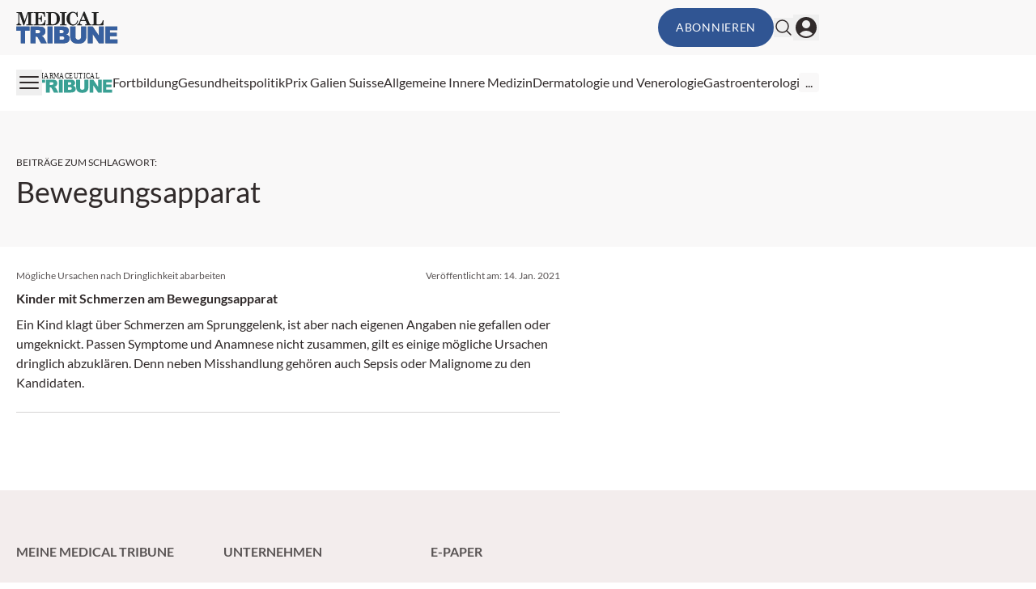

--- FILE ---
content_type: text/x-component
request_url: https://medical-tribune.ch/benutzerprofil/?_rsc=1myet
body_size: 12546
content:
1:"$Sreact.fragment"
2:I[87555,[],""]
3:I[31295,[],""]
8:I[59665,[],"MetadataBoundary"]
a:I[59665,[],"OutletBoundary"]
d:I[74911,[],"AsyncMetadataOutlet"]
f:I[59665,[],"ViewportBoundary"]
11:I[23188,["2105","static/chunks/2105-62ef10dc25c68dbe.js","4219","static/chunks/app/global-error-b36fb79ab6573511.js"],"default"]
:HL["/_next/static/css/3ed9fc6749931ac5.css","style"]
0:{"P":null,"b":"lDGwbjfLGflMVTatCJ_hA","p":"","c":["","benutzerprofil","?_rsc=181p8"],"i":false,"f":[[["",{"children":[["theme","medical-tribune","d"],{"children":[["auth","notloggedin","d"],{"children":[["lang","ch","d"],{"children":["med",{"children":["(default)",{"children":["(user)",{"children":["benutzerprofil",{"children":["__PAGE__",{}]}]}]}]}]}]}]},"$undefined","$undefined",true]}],["",["$","$1","c",{"children":[null,["$","$L2",null,{"parallelRouterKey":"children","error":"$undefined","errorStyles":"$undefined","errorScripts":"$undefined","template":["$","$L3",null,{}],"templateStyles":"$undefined","templateScripts":"$undefined","notFound":[[["$","title",null,{"children":"404: This page could not be found."}],["$","div",null,{"style":{"fontFamily":"system-ui,\"Segoe UI\",Roboto,Helvetica,Arial,sans-serif,\"Apple Color Emoji\",\"Segoe UI Emoji\"","height":"100vh","textAlign":"center","display":"flex","flexDirection":"column","alignItems":"center","justifyContent":"center"},"children":["$","div",null,{"children":[["$","style",null,{"dangerouslySetInnerHTML":{"__html":"body{color:#000;background:#fff;margin:0}.next-error-h1{border-right:1px solid rgba(0,0,0,.3)}@media (prefers-color-scheme:dark){body{color:#fff;background:#000}.next-error-h1{border-right:1px solid rgba(255,255,255,.3)}}"}}],["$","h1",null,{"className":"next-error-h1","style":{"display":"inline-block","margin":"0 20px 0 0","padding":"0 23px 0 0","fontSize":24,"fontWeight":500,"verticalAlign":"top","lineHeight":"49px"},"children":404}],["$","div",null,{"style":{"display":"inline-block"},"children":["$","h2",null,{"style":{"fontSize":14,"fontWeight":400,"lineHeight":"49px","margin":0},"children":"This page could not be found."}]}]]}]}]],[]],"forbidden":"$undefined","unauthorized":"$undefined"}]]}],{"children":[["theme","medical-tribune","d"],["$","$1","c",{"children":[null,"$L4"]}],{"children":[["auth","notloggedin","d"],["$","$1","c",{"children":[null,"$L5"]}],{"children":[["lang","ch","d"],["$","$1","c",{"children":[null,["$","$L2",null,{"parallelRouterKey":"children","error":"$undefined","errorStyles":"$undefined","errorScripts":"$undefined","template":["$","$L3",null,{}],"templateStyles":"$undefined","templateScripts":"$undefined","notFound":"$undefined","forbidden":"$undefined","unauthorized":"$undefined"}]]}],{"children":["med",["$","$1","c",{"children":[null,["$","$L2",null,{"parallelRouterKey":"children","error":"$undefined","errorStyles":"$undefined","errorScripts":"$undefined","template":["$","$L3",null,{}],"templateStyles":"$undefined","templateScripts":"$undefined","notFound":"$undefined","forbidden":"$undefined","unauthorized":"$undefined"}]]}],{"children":["(default)",["$","$1","c",{"children":[[["$","link","0",{"rel":"stylesheet","href":"/_next/static/css/3ed9fc6749931ac5.css","precedence":"next","crossOrigin":"$undefined","nonce":"$undefined"}]],"$L6"]}],{"children":["(user)",["$","$1","c",{"children":[null,["$","$L2",null,{"parallelRouterKey":"children","error":"$undefined","errorStyles":"$undefined","errorScripts":"$undefined","template":["$","$L3",null,{}],"templateStyles":"$undefined","templateScripts":"$undefined","notFound":"$undefined","forbidden":"$undefined","unauthorized":"$undefined"}]]}],{"children":["benutzerprofil",["$","$1","c",{"children":[null,["$","$L2",null,{"parallelRouterKey":"children","error":"$undefined","errorStyles":"$undefined","errorScripts":"$undefined","template":["$","$L3",null,{}],"templateStyles":"$undefined","templateScripts":"$undefined","notFound":"$undefined","forbidden":"$undefined","unauthorized":"$undefined"}]]}],{"children":["__PAGE__",["$","$1","c",{"children":["$L7",["$","$L8",null,{"children":"$L9"}],null,["$","$La",null,{"children":["$Lb","$Lc",["$","$Ld",null,{"promise":"$@e"}]]}]]}],{},null,false]},null,false]},null,false]},null,false]},null,false]},null,false]},null,false]},null,false]},null,false],["$","$1","h",{"children":[null,["$","$1","dPGBYic2_-l3KU3mnsad6",{"children":[["$","$Lf",null,{"children":"$L10"}],null]}],null]}],false]],"m":"$undefined","G":["$11",[]],"s":false,"S":true}
12:"$Sreact.suspense"
13:I[74911,[],"AsyncMetadata"]
9:["$","$12",null,{"fallback":null,"children":["$","$L13",null,{"promise":"$@14"}]}]
c:null
4:["$","$L2",null,{"parallelRouterKey":"children","error":"$undefined","errorStyles":"$undefined","errorScripts":"$undefined","template":["$","$L3",null,{}],"templateStyles":"$undefined","templateScripts":"$undefined","notFound":"$undefined","forbidden":"$undefined","unauthorized":"$undefined"}]
5:["$","$L2",null,{"parallelRouterKey":"children","error":"$undefined","errorStyles":"$undefined","errorScripts":"$undefined","template":["$","$L3",null,{}],"templateStyles":"$undefined","templateScripts":"$undefined","notFound":"$undefined","forbidden":"$undefined","unauthorized":"$undefined"}]
10:[["$","meta","0",{"charSet":"utf-8"}],["$","meta","1",{"name":"viewport","content":"width=device-width, initial-scale=1, viewport-fit=cover"}]]
b:null
15:I[64891,["6874","static/chunks/6874-4288238436ef3df6.js","536","static/chunks/536-95d3502456a95325.js","2299","static/chunks/2299-3adbca1f87c12a56.js","5136","static/chunks/5136-d2a3f9b40217b00c.js","8312","static/chunks/8312-de3ed5e54783fad6.js","5002","static/chunks/5002-fb8be1cb2b2a417a.js","2448","static/chunks/2448-ea07e2c5f4528164.js","3630","static/chunks/3630-ed35d959fdb6e1ef.js","7466","static/chunks/7466-d66654f090c994a9.js","2927","static/chunks/2927-48b25649e91dfeb2.js","7481","static/chunks/7481-b1a73c8101b66a95.js","1228","static/chunks/1228-cd0baebebefa526f.js","2613","static/chunks/app/%5Btheme%5D/%5Bauth%5D/%5Blang%5D/med/(default)/(user)/benutzerprofil/page-9d1c371451c75453.js"],"default"]
16:I[5029,["6874","static/chunks/6874-4288238436ef3df6.js","536","static/chunks/536-95d3502456a95325.js","2299","static/chunks/2299-3adbca1f87c12a56.js","5136","static/chunks/5136-d2a3f9b40217b00c.js","8312","static/chunks/8312-de3ed5e54783fad6.js","5002","static/chunks/5002-fb8be1cb2b2a417a.js","2448","static/chunks/2448-ea07e2c5f4528164.js","3630","static/chunks/3630-ed35d959fdb6e1ef.js","7466","static/chunks/7466-d66654f090c994a9.js","2927","static/chunks/2927-48b25649e91dfeb2.js","7481","static/chunks/7481-b1a73c8101b66a95.js","1228","static/chunks/1228-cd0baebebefa526f.js","2613","static/chunks/app/%5Btheme%5D/%5Bauth%5D/%5Blang%5D/med/(default)/(user)/benutzerprofil/page-9d1c371451c75453.js"],"default"]
17:I[9846,["6874","static/chunks/6874-4288238436ef3df6.js","536","static/chunks/536-95d3502456a95325.js","2299","static/chunks/2299-3adbca1f87c12a56.js","5136","static/chunks/5136-d2a3f9b40217b00c.js","8312","static/chunks/8312-de3ed5e54783fad6.js","5002","static/chunks/5002-fb8be1cb2b2a417a.js","2448","static/chunks/2448-ea07e2c5f4528164.js","3630","static/chunks/3630-ed35d959fdb6e1ef.js","7466","static/chunks/7466-d66654f090c994a9.js","2927","static/chunks/2927-48b25649e91dfeb2.js","7481","static/chunks/7481-b1a73c8101b66a95.js","1228","static/chunks/1228-cd0baebebefa526f.js","2613","static/chunks/app/%5Btheme%5D/%5Bauth%5D/%5Blang%5D/med/(default)/(user)/benutzerprofil/page-9d1c371451c75453.js"],"default"]
18:I[20226,["6874","static/chunks/6874-4288238436ef3df6.js","536","static/chunks/536-95d3502456a95325.js","2299","static/chunks/2299-3adbca1f87c12a56.js","5136","static/chunks/5136-d2a3f9b40217b00c.js","8312","static/chunks/8312-de3ed5e54783fad6.js","5002","static/chunks/5002-fb8be1cb2b2a417a.js","2448","static/chunks/2448-ea07e2c5f4528164.js","3630","static/chunks/3630-ed35d959fdb6e1ef.js","7466","static/chunks/7466-d66654f090c994a9.js","2927","static/chunks/2927-48b25649e91dfeb2.js","7481","static/chunks/7481-b1a73c8101b66a95.js","1228","static/chunks/1228-cd0baebebefa526f.js","2613","static/chunks/app/%5Btheme%5D/%5Bauth%5D/%5Blang%5D/med/(default)/(user)/benutzerprofil/page-9d1c371451c75453.js"],"default"]
19:I[5252,["6874","static/chunks/6874-4288238436ef3df6.js","536","static/chunks/536-95d3502456a95325.js","2299","static/chunks/2299-3adbca1f87c12a56.js","5136","static/chunks/5136-d2a3f9b40217b00c.js","8312","static/chunks/8312-de3ed5e54783fad6.js","5002","static/chunks/5002-fb8be1cb2b2a417a.js","2448","static/chunks/2448-ea07e2c5f4528164.js","3630","static/chunks/3630-ed35d959fdb6e1ef.js","7466","static/chunks/7466-d66654f090c994a9.js","2927","static/chunks/2927-48b25649e91dfeb2.js","7481","static/chunks/7481-b1a73c8101b66a95.js","1228","static/chunks/1228-cd0baebebefa526f.js","2613","static/chunks/app/%5Btheme%5D/%5Bauth%5D/%5Blang%5D/med/(default)/(user)/benutzerprofil/page-9d1c371451c75453.js"],"default"]
1a:I[85205,["6874","static/chunks/6874-4288238436ef3df6.js","536","static/chunks/536-95d3502456a95325.js","2299","static/chunks/2299-3adbca1f87c12a56.js","5136","static/chunks/5136-d2a3f9b40217b00c.js","8312","static/chunks/8312-de3ed5e54783fad6.js","5002","static/chunks/5002-fb8be1cb2b2a417a.js","2448","static/chunks/2448-ea07e2c5f4528164.js","3630","static/chunks/3630-ed35d959fdb6e1ef.js","7466","static/chunks/7466-d66654f090c994a9.js","2927","static/chunks/2927-48b25649e91dfeb2.js","7481","static/chunks/7481-b1a73c8101b66a95.js","1228","static/chunks/1228-cd0baebebefa526f.js","2613","static/chunks/app/%5Btheme%5D/%5Bauth%5D/%5Blang%5D/med/(default)/(user)/benutzerprofil/page-9d1c371451c75453.js"],"default"]
1b:I[17119,["6874","static/chunks/6874-4288238436ef3df6.js","536","static/chunks/536-95d3502456a95325.js","2299","static/chunks/2299-3adbca1f87c12a56.js","5136","static/chunks/5136-d2a3f9b40217b00c.js","8312","static/chunks/8312-de3ed5e54783fad6.js","5002","static/chunks/5002-fb8be1cb2b2a417a.js","2448","static/chunks/2448-ea07e2c5f4528164.js","3630","static/chunks/3630-ed35d959fdb6e1ef.js","7466","static/chunks/7466-d66654f090c994a9.js","2927","static/chunks/2927-48b25649e91dfeb2.js","7481","static/chunks/7481-b1a73c8101b66a95.js","1228","static/chunks/1228-cd0baebebefa526f.js","2613","static/chunks/app/%5Btheme%5D/%5Bauth%5D/%5Blang%5D/med/(default)/(user)/benutzerprofil/page-9d1c371451c75453.js"],"default"]
1c:I[94224,["6874","static/chunks/6874-4288238436ef3df6.js","536","static/chunks/536-95d3502456a95325.js","2299","static/chunks/2299-3adbca1f87c12a56.js","5136","static/chunks/5136-d2a3f9b40217b00c.js","8312","static/chunks/8312-de3ed5e54783fad6.js","5002","static/chunks/5002-fb8be1cb2b2a417a.js","2448","static/chunks/2448-ea07e2c5f4528164.js","3630","static/chunks/3630-ed35d959fdb6e1ef.js","7466","static/chunks/7466-d66654f090c994a9.js","2927","static/chunks/2927-48b25649e91dfeb2.js","7481","static/chunks/7481-b1a73c8101b66a95.js","1228","static/chunks/1228-cd0baebebefa526f.js","2613","static/chunks/app/%5Btheme%5D/%5Bauth%5D/%5Blang%5D/med/(default)/(user)/benutzerprofil/page-9d1c371451c75453.js"],"default"]
1d:I[55362,["6874","static/chunks/6874-4288238436ef3df6.js","536","static/chunks/536-95d3502456a95325.js","2299","static/chunks/2299-3adbca1f87c12a56.js","5136","static/chunks/5136-d2a3f9b40217b00c.js","8312","static/chunks/8312-de3ed5e54783fad6.js","5002","static/chunks/5002-fb8be1cb2b2a417a.js","2448","static/chunks/2448-ea07e2c5f4528164.js","3630","static/chunks/3630-ed35d959fdb6e1ef.js","7466","static/chunks/7466-d66654f090c994a9.js","2927","static/chunks/2927-48b25649e91dfeb2.js","7481","static/chunks/7481-b1a73c8101b66a95.js","1228","static/chunks/1228-cd0baebebefa526f.js","2613","static/chunks/app/%5Btheme%5D/%5Bauth%5D/%5Blang%5D/med/(default)/(user)/benutzerprofil/page-9d1c371451c75453.js"],"default"]
7:[[["$","$12",null,{"children":["$","$L15",null,{"id":4000000024}]}],["$","$L16",null,{"dataLayerProps":{"infocenters":null,"kategorien":null,"publishyear":"2020","publishdate":"2020-01-08T18:34:43+01:00","archivedate":null,"magazine":null,"tags":null,"series":null,"sponsors":null,"posttype":"page","coursetype":null,"authors":null}}]],[["$","$L17",null,{"children":["$","$L18",null,{"side":true,"id":"div-gpt-ad-page_side_ms"}]}],["$","div",null,{"className":"xl:container xl:mx-auto px-5 ad-wrapper print:hidden","children":["$","div",null,{"className":"xl:w-4/5","children":["$","$L18",null,{"mobile":false,"desktop":true,"id":"div-gpt-ad-page_top_ms"}]}]}],["$","div",null,{"id":"$undefined","className":"py-0","children":["$","div",null,{"className":"xl:container xl:mx-auto px-5","children":["$","div",null,{"className":"xl:w-4/5","children":["$","div",null,{"className":"bg-grey1 -mx-5 sm:mx-0 rounded-3xl p-5 sm:py-8 my-8 sm:w-full w-screen","children":[["$","h1",null,{"className":"font-bold text-3xl mb-1","children":"Benutzerprofil"}],["$","div",null,{"className":"mo-content mo-content-small","children":[]}],["$","div",null,{"className":" mt-5","children":[["$","div",null,{"children":[["$","p",null,{"children":"Melden Sie sich an oder registrieren Sie sich kostenlos, um Ihr Benutzerprofil zu bearbeiten"}],["$","div",null,{"className":"flex gap-3 mt-5","children":[["$","$L19",null,{"outline":false}],["$","$L1a",null,{"outline":true}]]}]]}],false]}]]}]}]}]}],["$","div",null,{"className":"xl:container xl:mx-auto px-5 ad-wrapper print:hidden","children":["$","div",null,{"className":"xl:w-4/5","children":["$","$L18",null,{"mobile":true,"desktop":true,"id":"div-gpt-ad-page_bottom_ms","className":"mb-8"}]}]}]],["$","$L1b",null,{"adUnits":[{"name":"page_top_ms","sizes":[[970,250],[970,90],[728,90],[300,250],[320,50],[300,100],"fluid"],"sizeMapping":"mappingtopms"},{"name":"page_bottom_ms","sizes":[[970,250],[970,90],[728,90],[300,600],[300,250],[320,50],[300,100],"fluid"],"sizeMapping":"mappingbottomms"},{"name":"page_side_ms","sizes":[[300,600],[300,250],[160,600],[120,600],[120,160],"fluid"],"sizeMapping":"mappingsidems"}],"keyValues":{"subjects":"false","subject":"false","archive":"false","home":"false","singular":"page","infocenter":"false","path":"/benutzerprofil/","magazine":"false","categories":"false","category":"false","tags":"false"},"loggedin":"notloggedin","lang":"ch"}],"$undefined",null,["$","$L1c",null,{"hrefLang":[{"lang":"ch","code":"de_CH","url":"https://medical-tribune.ch/benutzerprofil/","default":true},{"lang":"fr","code":"fr_FR","url":"https://medical-tribune.ch/fr/profil-utilisateur/","default":false}]}],["$","$L1d",null,{"id":4000000024}]]
14:{"metadata":[["$","title","0",{"children":"Benutzerprofil - Medical Tribune Schweiz"}],["$","meta","1",{"name":"description","content":"Im Bereich Benutzerprofil kÃ¶nnen Sie Ihre Kontaktdaten selbststÃ¤ndig anpassen."}],["$","meta","2",{"name":"robots","content":"index follow max-image-preview:large max-snippet:-1 max-video-preview:-1"}],["$","link","3",{"rel":"canonical","href":"https://medical-tribune.ch/benutzerprofil/"}],["$","link","4",{"rel":"alternate","hrefLang":"x-default","href":"https://medical-tribune.ch/benutzerprofil/"}],["$","link","5",{"rel":"alternate","hrefLang":"fr_FR","href":"https://medical-tribune.ch/fr/profil-utilisateur/"}],["$","meta","6",{"property":"og:title","content":"Benutzerprofil - Medical Tribune Schweiz"}],["$","meta","7",{"property":"og:description","content":"Im Bereich Benutzerprofil kÃ¶nnen Sie Ihre Kontaktdaten selbststÃ¤ndig anpassen."}],["$","meta","8",{"property":"og:url","content":"https://medical-tribune.ch/benutzerprofil/"}],["$","meta","9",{"property":"og:site_name","content":"Medical Tribune Schweiz"}],["$","meta","10",{"property":"og:locale","content":"de_DE"}],["$","meta","11",{"property":"og:image","content":"https://media.medical-tribune.ch/2020/02/cropped-mtchfavicon-1.png"}],["$","meta","12",{"property":"og:type","content":"article"}],["$","meta","13",{"name":"twitter:card","content":"summary_large_image"}],["$","meta","14",{"name":"twitter:title","content":"Benutzerprofil - Medical Tribune Schweiz"}],["$","meta","15",{"name":"twitter:description","content":"Im Bereich Benutzerprofil kÃ¶nnen Sie Ihre Kontaktdaten selbststÃ¤ndig anpassen."}],["$","meta","16",{"name":"twitter:image","content":"https://media.medical-tribune.ch/2020/02/cropped-mtchfavicon-1.png"}]],"error":null,"digest":"$undefined"}
e:{"metadata":"$14:metadata","error":null,"digest":"$undefined"}
1e:I[69243,["6874","static/chunks/6874-4288238436ef3df6.js","536","static/chunks/536-95d3502456a95325.js","2105","static/chunks/2105-62ef10dc25c68dbe.js","2659","static/chunks/2659-5f08dede0c8c8312.js","8312","static/chunks/8312-de3ed5e54783fad6.js","5002","static/chunks/5002-fb8be1cb2b2a417a.js","2927","static/chunks/2927-48b25649e91dfeb2.js","9911","static/chunks/9911-65c36401c6bebff9.js","9609","static/chunks/app/%5Btheme%5D/%5Bauth%5D/%5Blang%5D/med/(default)/layout-64dd0417bed7c520.js"],""]
20:I[53123,["6874","static/chunks/6874-4288238436ef3df6.js","536","static/chunks/536-95d3502456a95325.js","2105","static/chunks/2105-62ef10dc25c68dbe.js","2659","static/chunks/2659-5f08dede0c8c8312.js","8312","static/chunks/8312-de3ed5e54783fad6.js","5002","static/chunks/5002-fb8be1cb2b2a417a.js","2927","static/chunks/2927-48b25649e91dfeb2.js","9911","static/chunks/9911-65c36401c6bebff9.js","9609","static/chunks/app/%5Btheme%5D/%5Bauth%5D/%5Blang%5D/med/(default)/layout-64dd0417bed7c520.js"],"default"]
21:I[86800,["6874","static/chunks/6874-4288238436ef3df6.js","536","static/chunks/536-95d3502456a95325.js","2105","static/chunks/2105-62ef10dc25c68dbe.js","2659","static/chunks/2659-5f08dede0c8c8312.js","8312","static/chunks/8312-de3ed5e54783fad6.js","5002","static/chunks/5002-fb8be1cb2b2a417a.js","2927","static/chunks/2927-48b25649e91dfeb2.js","9911","static/chunks/9911-65c36401c6bebff9.js","9609","static/chunks/app/%5Btheme%5D/%5Bauth%5D/%5Blang%5D/med/(default)/layout-64dd0417bed7c520.js"],"TopLevelProviders"]
22:I[16291,["6874","static/chunks/6874-4288238436ef3df6.js","536","static/chunks/536-95d3502456a95325.js","2105","static/chunks/2105-62ef10dc25c68dbe.js","2659","static/chunks/2659-5f08dede0c8c8312.js","8312","static/chunks/8312-de3ed5e54783fad6.js","5002","static/chunks/5002-fb8be1cb2b2a417a.js","2927","static/chunks/2927-48b25649e91dfeb2.js","9911","static/chunks/9911-65c36401c6bebff9.js","9609","static/chunks/app/%5Btheme%5D/%5Bauth%5D/%5Blang%5D/med/(default)/layout-64dd0417bed7c520.js"],"default"]
23:I[91417,["6874","static/chunks/6874-4288238436ef3df6.js","536","static/chunks/536-95d3502456a95325.js","2299","static/chunks/2299-3adbca1f87c12a56.js","5136","static/chunks/5136-d2a3f9b40217b00c.js","8312","static/chunks/8312-de3ed5e54783fad6.js","5002","static/chunks/5002-fb8be1cb2b2a417a.js","2448","static/chunks/2448-ea07e2c5f4528164.js","3630","static/chunks/3630-ed35d959fdb6e1ef.js","7466","static/chunks/7466-d66654f090c994a9.js","2927","static/chunks/2927-48b25649e91dfeb2.js","7481","static/chunks/7481-b1a73c8101b66a95.js","1228","static/chunks/1228-cd0baebebefa526f.js","2613","static/chunks/app/%5Btheme%5D/%5Bauth%5D/%5Blang%5D/med/(default)/(user)/benutzerprofil/page-9d1c371451c75453.js"],"default"]
24:I[33063,["6874","static/chunks/6874-4288238436ef3df6.js","536","static/chunks/536-95d3502456a95325.js","2299","static/chunks/2299-3adbca1f87c12a56.js","5136","static/chunks/5136-d2a3f9b40217b00c.js","8312","static/chunks/8312-de3ed5e54783fad6.js","5002","static/chunks/5002-fb8be1cb2b2a417a.js","2448","static/chunks/2448-ea07e2c5f4528164.js","3630","static/chunks/3630-ed35d959fdb6e1ef.js","7466","static/chunks/7466-d66654f090c994a9.js","2927","static/chunks/2927-48b25649e91dfeb2.js","7481","static/chunks/7481-b1a73c8101b66a95.js","1228","static/chunks/1228-cd0baebebefa526f.js","2613","static/chunks/app/%5Btheme%5D/%5Bauth%5D/%5Blang%5D/med/(default)/(user)/benutzerprofil/page-9d1c371451c75453.js"],"Image"]
25:I[29407,["6874","static/chunks/6874-4288238436ef3df6.js","536","static/chunks/536-95d3502456a95325.js","2105","static/chunks/2105-62ef10dc25c68dbe.js","2659","static/chunks/2659-5f08dede0c8c8312.js","8312","static/chunks/8312-de3ed5e54783fad6.js","5002","static/chunks/5002-fb8be1cb2b2a417a.js","2927","static/chunks/2927-48b25649e91dfeb2.js","9911","static/chunks/9911-65c36401c6bebff9.js","9609","static/chunks/app/%5Btheme%5D/%5Bauth%5D/%5Blang%5D/med/(default)/layout-64dd0417bed7c520.js"],"default"]
26:I[10212,["6874","static/chunks/6874-4288238436ef3df6.js","536","static/chunks/536-95d3502456a95325.js","2105","static/chunks/2105-62ef10dc25c68dbe.js","2659","static/chunks/2659-5f08dede0c8c8312.js","8312","static/chunks/8312-de3ed5e54783fad6.js","5002","static/chunks/5002-fb8be1cb2b2a417a.js","2927","static/chunks/2927-48b25649e91dfeb2.js","9911","static/chunks/9911-65c36401c6bebff9.js","9609","static/chunks/app/%5Btheme%5D/%5Bauth%5D/%5Blang%5D/med/(default)/layout-64dd0417bed7c520.js"],"default"]
27:I[72031,["6874","static/chunks/6874-4288238436ef3df6.js","536","static/chunks/536-95d3502456a95325.js","2105","static/chunks/2105-62ef10dc25c68dbe.js","2659","static/chunks/2659-5f08dede0c8c8312.js","8312","static/chunks/8312-de3ed5e54783fad6.js","5002","static/chunks/5002-fb8be1cb2b2a417a.js","2927","static/chunks/2927-48b25649e91dfeb2.js","9911","static/chunks/9911-65c36401c6bebff9.js","9609","static/chunks/app/%5Btheme%5D/%5Bauth%5D/%5Blang%5D/med/(default)/layout-64dd0417bed7c520.js"],"default"]
28:I[66824,["6874","static/chunks/6874-4288238436ef3df6.js","536","static/chunks/536-95d3502456a95325.js","2105","static/chunks/2105-62ef10dc25c68dbe.js","2659","static/chunks/2659-5f08dede0c8c8312.js","8312","static/chunks/8312-de3ed5e54783fad6.js","5002","static/chunks/5002-fb8be1cb2b2a417a.js","2927","static/chunks/2927-48b25649e91dfeb2.js","9911","static/chunks/9911-65c36401c6bebff9.js","9609","static/chunks/app/%5Btheme%5D/%5Bauth%5D/%5Blang%5D/med/(default)/layout-64dd0417bed7c520.js"],"default"]
29:I[30317,["6874","static/chunks/6874-4288238436ef3df6.js","536","static/chunks/536-95d3502456a95325.js","2105","static/chunks/2105-62ef10dc25c68dbe.js","2659","static/chunks/2659-5f08dede0c8c8312.js","8312","static/chunks/8312-de3ed5e54783fad6.js","5002","static/chunks/5002-fb8be1cb2b2a417a.js","2927","static/chunks/2927-48b25649e91dfeb2.js","9911","static/chunks/9911-65c36401c6bebff9.js","9609","static/chunks/app/%5Btheme%5D/%5Bauth%5D/%5Blang%5D/med/(default)/layout-64dd0417bed7c520.js"],"BurgerButton"]
2a:I[70757,["6874","static/chunks/6874-4288238436ef3df6.js","536","static/chunks/536-95d3502456a95325.js","2105","static/chunks/2105-62ef10dc25c68dbe.js","2659","static/chunks/2659-5f08dede0c8c8312.js","8312","static/chunks/8312-de3ed5e54783fad6.js","5002","static/chunks/5002-fb8be1cb2b2a417a.js","2927","static/chunks/2927-48b25649e91dfeb2.js","9911","static/chunks/9911-65c36401c6bebff9.js","9609","static/chunks/app/%5Btheme%5D/%5Bauth%5D/%5Blang%5D/med/(default)/layout-64dd0417bed7c520.js"],"default"]
2c:I[58709,["6874","static/chunks/6874-4288238436ef3df6.js","8312","static/chunks/8312-de3ed5e54783fad6.js","617","static/chunks/app/%5Btheme%5D/%5Bauth%5D/%5Blang%5D/med/(default)/not-found-770935a2d04ce828.js"],"default"]
2d:I[6874,["6874","static/chunks/6874-4288238436ef3df6.js","536","static/chunks/536-95d3502456a95325.js","2299","static/chunks/2299-3adbca1f87c12a56.js","5136","static/chunks/5136-d2a3f9b40217b00c.js","8312","static/chunks/8312-de3ed5e54783fad6.js","5002","static/chunks/5002-fb8be1cb2b2a417a.js","2448","static/chunks/2448-ea07e2c5f4528164.js","3630","static/chunks/3630-ed35d959fdb6e1ef.js","7466","static/chunks/7466-d66654f090c994a9.js","7481","static/chunks/7481-b1a73c8101b66a95.js","8828","static/chunks/8828-da8754d17e820f6c.js","3070","static/chunks/app/%5Btheme%5D/%5Bauth%5D/%5Blang%5D/med/(default)/page-dd3cdb7ec0bc798e.js"],""]
2e:I[13853,["6874","static/chunks/6874-4288238436ef3df6.js","536","static/chunks/536-95d3502456a95325.js","2105","static/chunks/2105-62ef10dc25c68dbe.js","2659","static/chunks/2659-5f08dede0c8c8312.js","8312","static/chunks/8312-de3ed5e54783fad6.js","5002","static/chunks/5002-fb8be1cb2b2a417a.js","2927","static/chunks/2927-48b25649e91dfeb2.js","9911","static/chunks/9911-65c36401c6bebff9.js","9609","static/chunks/app/%5Btheme%5D/%5Bauth%5D/%5Blang%5D/med/(default)/layout-64dd0417bed7c520.js"],"default"]
2f:I[11455,["6874","static/chunks/6874-4288238436ef3df6.js","536","static/chunks/536-95d3502456a95325.js","2105","static/chunks/2105-62ef10dc25c68dbe.js","2659","static/chunks/2659-5f08dede0c8c8312.js","8312","static/chunks/8312-de3ed5e54783fad6.js","5002","static/chunks/5002-fb8be1cb2b2a417a.js","2927","static/chunks/2927-48b25649e91dfeb2.js","9911","static/chunks/9911-65c36401c6bebff9.js","9609","static/chunks/app/%5Btheme%5D/%5Bauth%5D/%5Blang%5D/med/(default)/layout-64dd0417bed7c520.js"],"default"]
1f:T5a1,"use strict";function _typeof(t){return(_typeof="function"==typeof Symbol&&"symbol"==typeof Symbol.iterator?function(t){return typeof t}:function(t){return t&&"function"==typeof Symbol&&t.constructor===Symbol&&t!==Symbol.prototype?"symbol":typeof t})(t)}!function(){var t=function(){var t,e,o=[],n=window,r=n;for(;r;){try{if(r.frames.__tcfapiLocator){t=r;break}}catch(t){}if(r===n.top)break;r=r.parent}t||(!function t(){var e=n.document,o=!!n.frames.__tcfapiLocator;if(!o)if(e.body){var r=e.createElement("iframe");r.style.cssText="display:none",r.name="__tcfapiLocator",e.body.appendChild(r)}else setTimeout(t,5);return!o}(),n.__tcfapi=function(){for(var t=arguments.length,n=new Array(t),r=0;r<t;r++)n[r]=arguments[r];if(!n.length)return o;"setGdprApplies"===n[0]?n.length>3&&2===parseInt(n[1],10)&&"boolean"==typeof n[3]&&(e=n[3],"function"==typeof n[2]&&n[2]("set",!0)):"ping"===n[0]?"function"==typeof n[2]&&n[2]({gdprApplies:e,cmpLoaded:!1,cmpStatus:"stub"}):o.push(n)},n.addEventListener("message",(function(t){var e="string"==typeof t.data,o={};if(e)try{o=JSON.parse(t.data)}catch(t){}else o=t.data;var n="object"===_typeof(o)&&null!==o?o.__tcfapiCall:null;n&&window.__tcfapi(n.command,n.version,(function(o,r){var a={__tcfapiReturn:{returnValue:o,success:r,callId:n.callId}};t&&t.source&&t.source.postMessage&&t.source.postMessage(e?JSON.stringify(a):a,"*")}),n.parameter)}),!1))};"undefined"!=typeof module?module.exports=t:t()}();2b:T7b2,<svg class="w-24" xmlns="http://www.w3.org/2000/svg" viewBox="173.925 240.926 491.075 125.513"><g fill="#3aa094"><path d="M176.87 283.212h62.63v19.772h-21.036v60.47h-20.56v-60.47H176.87zM268.97 299.402h10.795q6.722.002 9.164 2.085 2.441 2.082 2.441 5.975c0 1.754-.519 3.306-1.547 4.658q-1.544 2.029-3.986 2.521-4.829 1.098-6.508 1.098H268.97zm0 64.052v-32.528h2.174q3.37.001 6.035 1.859 1.956 1.422 4.459 6.177l13.181 24.492h27.94l-12.006-23.212q-.873-1.751-3.457-4.986c-2.584-3.235-3.038-3.563-3.944-4.221q-2.014-1.478-6.42-2.96 5.496-1.26 8.652-3.177 4.951-3.014 7.781-7.861 2.829-4.848 2.83-11.53c0-5.11-1.234-9.449-3.701-13.008q-3.706-5.341-9.75-7.315-6.044-1.97-17.48-1.972h-41.117v80.242zM325.897 283.212h24.996v80.242h-24.996zM383.308 299.546h10.954q5.638 0 7.913 1.968 2.272 1.969 2.273 5.463c0 2.516-.761 4.437-2.273 5.767q-2.276 1.993-8.079 1.991h-10.788zm-25.165 63.908h42.989c1.834 0 5.551-.363 11.16-1.093q6.321-.819 9.455-2.625 5.055-2.896 7.972-7.866 2.912-4.972 2.913-11.202 0-7.65-4.099-12.702-4.103-5.057-12.799-7.132 5.727-1.975 8.699-5.376 4.46-5.099 4.46-12.229.001-8.5-6.238-14.257-6.24-5.758-17.894-5.759h-46.618zm25.165-33.388h12.589q6.515 0 9.116 2.154c1.73 1.438 2.601 3.336 2.601 5.694q0 3.818-2.63 6.08-2.628 2.264-9.032 2.262h-12.644zM487.73 283.212h24.899v47.847q-.001 7.12-2.229 13.438a29 29 0 0 1-6.987 11.059q-4.76 4.737-9.983 6.649-7.263 2.68-17.44 2.681-5.886.001-12.851-.818-6.955-.822-11.633-3.258-4.675-2.433-8.555-6.926-3.877-4.486-5.31-9.25-2.307-7.662-2.309-13.574v-47.847h24.9v48.954q0 6.567 3.648 10.256 3.651 3.694 10.125 3.694 6.42 0 10.07-3.636 3.65-3.638 3.649-10.314v-48.954M520.46 283.212h23.173l30.227 44.401v-44.401h23.338v80.242H573.86l-30.063-44.161v44.161H520.46zM604.434 283.212h57.364v17.195h-35.851v12.751h33.254v16.337h-33.254v15.759h36.84v18.2h-58.353z" /></g><text fill="#222221" font-family="'CenturySchoolbook-Bold'" font-size="46.89" transform="matrix(.86 0 0 1 173.925 276.473)">PHARMACEUTICAL</text></svg>6:["$","html",null,{"data-theme":"medical-tribune","lang":"de-CH","className":"scroll-smooth","children":[["$","head",null,{"children":[["$","$L1e",null,{"id":"gtm-consent-defaults","children":"\n                    window.dataLayer = window.dataLayer || [];\n                    function gtag() { dataLayer.push(arguments); };\n                    gtag('consent', 'default', {  ad_storage: 'denied',  analytics_storage: 'denied',  ad_user_data: 'denied',  ad_personalization: 'denied', wait_for_update: 500 });"}],["$","$L1e",null,{"strategy":"afterInteractive","async":true,"src":"https://securepubads.g.doubleclick.net/tag/js/gpt.js"}],["$","$L1e",null,{"id":"google-tag-manager","children":"(function(w,d,s,l,i){w[l]=w[l]||[];w[l].push({'gtm.start':\n                        new Date().getTime(),event:'gtm.js'});var f=d.getElementsByTagName(s)[0],\n                        j=d.createElement(s),dl=l!='dataLayer'?'&l='+l:'';j.async=true;j.src=\n                        'https://www.googletagmanager.com/gtm.js?id='+i+dl;f.parentNode.insertBefore(j,f);\n                        })(window,document,'script','dataLayer','GTM-55B2SZH');"}],[["$","$L1e",null,{"id":"cpm-sourcepoint-script","children":"$1f"}],["$","$L1e",null,{"id":"cpm-sourcepoint-config","children":"window._sp_queue = []; window._sp_ = { config: { accountId: 348, baseEndpoint: 'https://consent.medical-tribune.ch', propertyId: 10444 ,gdpr: { }}}"}],["$","$L1e",null,{"src":"https://cdn.privacy-mgmt.com/unified/wrapperMessagingWithoutDetection.js"}]],["$","meta",null,{"name":"mobile-web-app-capable","content":"yes"}],["$","meta",null,{"name":"apple-mobile-web-app-capable","content":"yes"}],["$","meta",null,{"name":"apple-mobile-web-app-status-bar-style","content":"black-translucent"}],["$","meta",null,{"name":"msapplication-starturl","content":"/"}],["$","link",null,{"rel":"preconnect","href":"https://www.googletagmanager.com"}],["$","link",null,{"rel":"dns-prefetch","href":"https://www.googletagmanager.com"}],["$","link",null,{"rel":"preconnect","href":"https://www.google-analytics.com"}],["$","link",null,{"rel":"dns-prefetch","href":"https://www.google-analytics.com"}],["$","link",null,{"rel":"apple-touch-icon","href":"/mt/mt-cropped-android-chrome-512x512-1-192x192.png"}],["$","link",null,{"rel":"icon","href":"/mt/mt-cropped-android-chrome-512x512-1-192x192.png","sizes":"any"}],["$","meta",null,{"name":"msapplication-TitleImage","content":"/mt/mt-cropped-android-chrome-512x512-1-192x192.png"}],["$","meta",null,{"name":"application-name","content":"Medical Tribune"}],["$","meta",null,{"name":"apple-mobile-web-app-title","content":"Medical Tribune"}],["$","meta",null,{"name":"publisher","content":"MedTriX AG"}]]}],["$","body",null,{"children":[["$","noscript",null,{"dangerouslySetInnerHTML":{"__html":"<iframe src=\"https://www.googletagmanager.com/ns.html?id=GTM-55B2SZH\"\n                        height=\"0\" width=\"0\" style=\"display:none;visibility:hidden\"></iframe>"}}],["$","$L20",null,{}],["$","$L21",null,{"params":{"theme":"medical-tribune","auth":"notloggedin","lang":"ch"},"maintenance":{"active":false,"message":"","title":""},"children":["$","$L22",null,{"children":[["$","header",null,{"children":[["$","div",null,{"className":"bg-grey1 print:hidden","children":["$","div",null,{"className":"xl:container xl:mx-auto px-5 xl:grid xl:grid-cols-5","children":["$","div",null,{"className":"xl:col-span-4 flex gap-4 items-center justify-between py-2.5","children":[["$","div",null,{"children":["$","$L23",null,{"href":"/","className":"flex","children":[["$","span",null,{"className":"sr-only","children":"Medical Tribune"}],["$","$L24",null,{"className":"h-8 w-auto sm:h-10","src":{"src":"/_next/static/media/mt_logo.038242e9.svg","height":160,"width":506,"blurWidth":0,"blurHeight":0},"alt":"","width":191,"height":38,"priority":true}]]}]}],["$","div",null,{"className":"flex items-center gap-4 print:hidden","children":[["$","$L25",null,{"lang":"ch"}],["$","$L26",null,{"lang":"ch"}],["$","$L27",null,{}],["$","$L28",null,{"menuName":"Meine Medical Tribune","navItems":[{"ID":4000000033,"post_author":"1","post_date":"2023-04-17 13:46:36","post_date_gmt":"2020-01-08 17:41:55","post_content":" ","post_title":"","post_excerpt":"","post_status":"publish","comment_status":"closed","ping_status":"closed","post_password":"","post_name":"4000000033","to_ping":"","pinged":"","post_modified":"2023-04-17 13:46:36","post_modified_gmt":"2023-04-17 11:46:36","post_content_filtered":"","post_parent":0,"guid":"https://medical-tribune.ch/?p=4000000033","menu_order":1,"post_type":"nav_menu_item","post_mime_type":"","comment_count":"0","filter":"raw","db_id":4000000033,"menu_item_parent":"0","object_id":"4000000024","object":"page","type":"post_type","type_label":"Seite","url":"https://medical-tribune.ch/benutzerprofil/","title":"Benutzerprofil","target":"","attr_title":"","description":"","classes":[""],"xfn":"","horizontal":false,"icon":"","svgOnly":false},{"ID":4000038782,"post_author":"4","post_date":"2023-04-17 13:46:37","post_date_gmt":"2023-04-17 11:46:37","post_content":"","post_title":"Meine Anmeldungen","post_excerpt":"","post_status":"publish","comment_status":"closed","ping_status":"closed","post_password":"","post_name":"meine-anmeldungen-5","to_ping":"","pinged":"","post_modified":"2023-04-17 13:46:37","post_modified_gmt":"2023-04-17 11:46:37","post_content_filtered":"","post_parent":0,"guid":"https://nextmt.medonline.at/?p=4000038782","menu_order":2,"post_type":"nav_menu_item","post_mime_type":"","comment_count":"0","filter":"raw","db_id":4000038782,"menu_item_parent":"0","object_id":"4000038782","object":"custom","type":"custom","type_label":"Individueller Link","title":"Meine Anmeldungen","url":"/fortbildung/meine-anmeldungen/","target":"","attr_title":"","description":"","classes":[""],"xfn":"","horizontal":false,"icon":"","svgOnly":false},{"ID":4000038783,"post_author":"4","post_date":"2023-04-17 13:46:37","post_date_gmt":"2023-04-17 11:46:37","post_content":"","post_title":"Meine Credits","post_excerpt":"","post_status":"publish","comment_status":"closed","ping_status":"closed","post_password":"","post_name":"meine-credits","to_ping":"","pinged":"","post_modified":"2023-04-17 13:46:37","post_modified_gmt":"2023-04-17 11:46:37","post_content_filtered":"","post_parent":0,"guid":"https://nextmt.medonline.at/?p=4000038783","menu_order":3,"post_type":"nav_menu_item","post_mime_type":"","comment_count":"0","filter":"raw","db_id":4000038783,"menu_item_parent":"0","object_id":"4000038783","object":"custom","type":"custom","type_label":"Individueller Link","title":"Meine Credits","url":"/fortbildung/meine-fortbildungen/","target":"","attr_title":"","description":"","classes":[""],"xfn":"","horizontal":false,"icon":"","svgOnly":false}]}]]}]]}]}]}],["$","div",null,{"className":"xl:container xl:mx-auto px-5 xl:grid xl:grid-cols-5 print:hidden","children":["$","div",null,{"className":"xl:col-span-4 flex justify-between items-center gap-6 my-2.5","children":[["$","$L29",null,{}],["$","$L2a",null,{"navItems":[{"ID":6000016224,"post_author":"4","post_date":"2025-12-12 10:32:18","post_date_gmt":"2025-12-11 12:38:11","post_content":"","post_title":"Pharmaceutical Tribune","post_excerpt":"","post_status":"publish","comment_status":"closed","ping_status":"closed","post_password":"","post_name":"pharmaceutical-tribune","to_ping":"","pinged":"","post_modified":"2025-12-12 10:32:18","post_modified_gmt":"2025-12-12 09:32:18","post_content_filtered":"","post_parent":0,"guid":"https://medical-tribune.ch/?p=6000016224","menu_order":1,"post_type":"nav_menu_item","post_mime_type":"","comment_count":"0","filter":"raw","db_id":6000016224,"menu_item_parent":"0","object_id":"6000016224","object":"custom","type":"custom","type_label":"Individueller Link","title":"Pharmaceutical Tribune","url":"/pt-online/","target":"","attr_title":"","description":"","classes":[""],"xfn":"","horizontal":false,"icon":"$2b","svgOnly":true},{"ID":4000038694,"post_author":"8296","post_date":"2025-12-12 10:32:18","post_date_gmt":"2023-04-14 06:45:34","post_content":"","post_title":"Fortbildung","post_excerpt":"","post_status":"publish","comment_status":"closed","ping_status":"closed","post_password":"","post_name":"fortbildung-4","to_ping":"","pinged":"","post_modified":"2025-12-12 10:32:18","post_modified_gmt":"2025-12-12 09:32:18","post_content_filtered":"","post_parent":0,"guid":"https://nextmt.medonline.at/news/sonstiges/4000038694/fortbildung-4/","menu_order":2,"post_type":"nav_menu_item","post_mime_type":"","comment_count":"0","filter":"raw","db_id":4000038694,"menu_item_parent":"0","object_id":"4000038694","object":"custom","type":"custom","type_label":"Individueller Link","title":"Fortbildung","url":"/fortbildung/","target":"","attr_title":"","description":"","classes":[""],"xfn":"","horizontal":false,"icon":"","svgOnly":false},{"ID":4000038803,"post_author":"8296","post_date":"2025-12-12 10:32:18","post_date_gmt":"2023-04-17 14:44:12","post_content":"","post_title":"Gesundheitspolitik","post_excerpt":"","post_status":"publish","comment_status":"closed","ping_status":"closed","post_password":"","post_name":"gesundheitspolitik","to_ping":"","pinged":"","post_modified":"2025-12-12 10:32:18","post_modified_gmt":"2025-12-12 09:32:18","post_content_filtered":"","post_parent":0,"guid":"https://nextmt.medonline.at/?p=4000038803","menu_order":3,"post_type":"nav_menu_item","post_mime_type":"","comment_count":"0","filter":"raw","db_id":4000038803,"menu_item_parent":"0","object_id":"4000038803","object":"custom","type":"custom","type_label":"Individueller Link","title":"Gesundheitspolitik","url":"/thema/politik/","target":"","attr_title":"","description":"","classes":[""],"xfn":"","horizontal":false,"icon":"","svgOnly":false},{"ID":4000039423,"post_author":"8296","post_date":"2025-12-12 10:32:18","post_date_gmt":"2023-05-08 10:40:53","post_content":" ","post_title":"","post_excerpt":"","post_status":"publish","comment_status":"closed","ping_status":"closed","post_password":"","post_name":"4000039423","to_ping":"","pinged":"","post_modified":"2025-12-12 10:32:18","post_modified_gmt":"2025-12-12 09:32:18","post_content_filtered":"","post_parent":0,"guid":"https://medical-tribune.ch/?p=4000039423","menu_order":4,"post_type":"nav_menu_item","post_mime_type":"","comment_count":"0","filter":"raw","db_id":4000039423,"menu_item_parent":"0","object_id":"4000007800","object":"page","type":"post_type","type_label":"Seite","url":"https://medical-tribune.ch/prix-galien/","title":"Prix Galien Suisse","target":"","attr_title":"","description":"","classes":[""],"xfn":"","horizontal":false,"icon":"","svgOnly":false},{"ID":4000038193,"post_author":"8296","post_date":"2025-12-12 10:32:18","post_date_gmt":"2023-03-30 20:41:54","post_content":" ","post_title":"","post_excerpt":"","post_status":"publish","comment_status":"closed","ping_status":"closed","post_password":"","post_name":"4000038193","to_ping":"","pinged":"","post_modified":"2025-12-12 10:32:18","post_modified_gmt":"2025-12-12 09:32:18","post_content_filtered":"","post_parent":0,"guid":"https://nextmt.medonline.at/?p=4000038193","menu_order":5,"post_type":"nav_menu_item","post_mime_type":"","comment_count":"0","filter":"raw","db_id":4000038193,"menu_item_parent":"0","object_id":"41","object":"fachbereich_ch","type":"taxonomy","type_label":"Fachbereich CH","url":"https://medical-tribune.ch/fachbereiche/allgemeine-innere-medizin/","title":"Allgemeine Innere Medizin","target":"","attr_title":"","description":"","classes":[""],"xfn":"","horizontal":false,"icon":"","svgOnly":false},{"ID":4000038197,"post_author":"8296","post_date":"2025-12-12 10:32:18","post_date_gmt":"2023-03-30 20:41:54","post_content":" ","post_title":"","post_excerpt":"","post_status":"publish","comment_status":"closed","ping_status":"closed","post_password":"","post_name":"4000038197","to_ping":"","pinged":"","post_modified":"2025-12-12 10:32:18","post_modified_gmt":"2025-12-12 09:32:18","post_content_filtered":"","post_parent":0,"guid":"https://nextmt.medonline.at/?p=4000038197","menu_order":6,"post_type":"nav_menu_item","post_mime_type":"","comment_count":"0","filter":"raw","db_id":4000038197,"menu_item_parent":"0","object_id":"46","object":"fachbereich_ch","type":"taxonomy","type_label":"Fachbereich CH","url":"https://medical-tribune.ch/fachbereiche/dermatologie-und-venerologie/","title":"Dermatologie und Venerologie","target":"","attr_title":"","description":"","classes":[""],"xfn":"","horizontal":false,"icon":"","svgOnly":false},{"ID":4000038200,"post_author":"8296","post_date":"2025-12-12 10:32:18","post_date_gmt":"2023-03-30 20:41:55","post_content":" ","post_title":"","post_excerpt":"","post_status":"publish","comment_status":"closed","ping_status":"closed","post_password":"","post_name":"4000038200","to_ping":"","pinged":"","post_modified":"2025-12-12 10:32:18","post_modified_gmt":"2025-12-12 09:32:18","post_content_filtered":"","post_parent":0,"guid":"https://nextmt.medonline.at/?p=4000038200","menu_order":7,"post_type":"nav_menu_item","post_mime_type":"","comment_count":"0","filter":"raw","db_id":4000038200,"menu_item_parent":"0","object_id":"58","object":"fachbereich_ch","type":"taxonomy","type_label":"Fachbereich CH","url":"https://medical-tribune.ch/fachbereiche/gastroenterologie/","title":"Gastroenterologie","target":"","attr_title":"","description":"","classes":[""],"xfn":"","horizontal":false,"icon":"","svgOnly":false},{"ID":4000038199,"post_author":"8296","post_date":"2025-12-12 10:32:18","post_date_gmt":"2023-03-30 20:41:55","post_content":" ","post_title":"","post_excerpt":"","post_status":"publish","comment_status":"closed","ping_status":"closed","post_password":"","post_name":"4000038199","to_ping":"","pinged":"","post_modified":"2025-12-12 10:32:18","post_modified_gmt":"2025-12-12 09:32:18","post_content_filtered":"","post_parent":0,"guid":"https://nextmt.medonline.at/?p=4000038199","menu_order":8,"post_type":"nav_menu_item","post_mime_type":"","comment_count":"0","filter":"raw","db_id":4000038199,"menu_item_parent":"0","object_id":"39","object":"fachbereich_ch","type":"taxonomy","type_label":"Fachbereich CH","url":"https://medical-tribune.ch/fachbereiche/gynaekologie-und-geburtshilfe/","title":"GynÃ¤kologie und Geburtshilfe","target":"","attr_title":"","description":"","classes":[""],"xfn":"","horizontal":false,"icon":"","svgOnly":false},{"ID":4000038195,"post_author":"8296","post_date":"2025-12-12 10:32:18","post_date_gmt":"2023-03-30 20:41:54","post_content":" ","post_title":"","post_excerpt":"","post_status":"publish","comment_status":"closed","ping_status":"closed","post_password":"","post_name":"4000038195","to_ping":"","pinged":"","post_modified":"2025-12-12 10:32:18","post_modified_gmt":"2025-12-12 09:32:18","post_content_filtered":"","post_parent":0,"guid":"https://nextmt.medonline.at/?p=4000038195","menu_order":9,"post_type":"nav_menu_item","post_mime_type":"","comment_count":"0","filter":"raw","db_id":4000038195,"menu_item_parent":"0","object_id":"43","object":"fachbereich_ch","type":"taxonomy","type_label":"Fachbereich CH","url":"https://medical-tribune.ch/fachbereiche/kardiologie/","title":"Kardiologie","target":"","attr_title":"","description":"","classes":[""],"xfn":"","horizontal":false,"icon":"","svgOnly":false},{"ID":4000038196,"post_author":"8296","post_date":"2025-12-12 10:32:18","post_date_gmt":"2023-03-30 20:41:54","post_content":" ","post_title":"","post_excerpt":"","post_status":"publish","comment_status":"closed","ping_status":"closed","post_password":"","post_name":"4000038196","to_ping":"","pinged":"","post_modified":"2025-12-12 10:32:18","post_modified_gmt":"2025-12-12 09:32:18","post_content_filtered":"","post_parent":0,"guid":"https://nextmt.medonline.at/?p=4000038196","menu_order":10,"post_type":"nav_menu_item","post_mime_type":"","comment_count":"0","filter":"raw","db_id":4000038196,"menu_item_parent":"0","object_id":"49","object":"fachbereich_ch","type":"taxonomy","type_label":"Fachbereich CH","url":"https://medical-tribune.ch/fachbereiche/neurologie/","title":"Neurologie","target":"","attr_title":"","description":"","classes":[""],"xfn":"","horizontal":false,"icon":"","svgOnly":false},{"ID":4000038194,"post_author":"8296","post_date":"2025-12-12 10:32:18","post_date_gmt":"2023-03-30 20:41:54","post_content":" ","post_title":"","post_excerpt":"","post_status":"publish","comment_status":"closed","ping_status":"closed","post_password":"","post_name":"4000038194","to_ping":"","pinged":"","post_modified":"2025-12-12 10:32:18","post_modified_gmt":"2025-12-12 09:32:18","post_content_filtered":"","post_parent":0,"guid":"https://nextmt.medonline.at/?p=4000038194","menu_order":11,"post_type":"nav_menu_item","post_mime_type":"","comment_count":"0","filter":"raw","db_id":4000038194,"menu_item_parent":"0","object_id":"56","object":"fachbereich_ch","type":"taxonomy","type_label":"Fachbereich CH","url":"https://medical-tribune.ch/fachbereiche/medizinische-onkologie/","title":"Onkologie","target":"","attr_title":"","description":"","classes":[""],"xfn":"","horizontal":false,"icon":"","svgOnly":false},{"ID":4000038202,"post_author":"8296","post_date":"2025-12-12 10:32:18","post_date_gmt":"2023-03-30 20:41:55","post_content":" ","post_title":"","post_excerpt":"","post_status":"publish","comment_status":"closed","ping_status":"closed","post_password":"","post_name":"4000038202","to_ping":"","pinged":"","post_modified":"2025-12-12 10:32:18","post_modified_gmt":"2025-12-12 09:32:18","post_content_filtered":"","post_parent":0,"guid":"https://nextmt.medonline.at/?p=4000038202","menu_order":12,"post_type":"nav_menu_item","post_mime_type":"","comment_count":"0","filter":"raw","db_id":4000038202,"menu_item_parent":"0","object_id":"55","object":"fachbereich_ch","type":"taxonomy","type_label":"Fachbereich CH","url":"https://medical-tribune.ch/fachbereiche/kinder-und-jugendmedizin/","title":"PÃ¤diatrie","target":"","attr_title":"","description":"","classes":[""],"xfn":"","horizontal":false,"icon":"","svgOnly":false},{"ID":4000038198,"post_author":"8296","post_date":"2025-12-12 10:32:18","post_date_gmt":"2023-03-30 20:41:54","post_content":" ","post_title":"","post_excerpt":"","post_status":"publish","comment_status":"closed","ping_status":"closed","post_password":"","post_name":"4000038198","to_ping":"","pinged":"","post_modified":"2025-12-12 10:32:18","post_modified_gmt":"2025-12-12 09:32:18","post_content_filtered":"","post_parent":0,"guid":"https://nextmt.medonline.at/?p=4000038198","menu_order":13,"post_type":"nav_menu_item","post_mime_type":"","comment_count":"0","filter":"raw","db_id":4000038198,"menu_item_parent":"0","object_id":"50","object":"fachbereich_ch","type":"taxonomy","type_label":"Fachbereich CH","url":"https://medical-tribune.ch/fachbereiche/pneumologie/","title":"Pneumologie","target":"","attr_title":"","description":"","classes":[""],"xfn":"","horizontal":false,"icon":"","svgOnly":false},{"ID":4000039460,"post_author":"8296","post_date":"2025-12-12 10:32:18","post_date_gmt":"2023-05-09 15:49:39","post_content":" ","post_title":"","post_excerpt":"","post_status":"publish","comment_status":"closed","ping_status":"closed","post_password":"","post_name":"4000039460","to_ping":"","pinged":"","post_modified":"2025-12-12 10:32:18","post_modified_gmt":"2025-12-12 09:32:18","post_content_filtered":"","post_parent":0,"guid":"https://medical-tribune.ch/?p=4000039460","menu_order":14,"post_type":"nav_menu_item","post_mime_type":"","comment_count":"0","filter":"raw","db_id":4000039460,"menu_item_parent":"0","object_id":"47","object":"fachbereich_ch","type":"taxonomy","type_label":"Fachbereich CH","url":"https://medical-tribune.ch/fachbereiche/psychiatrie-und-psychotherapie/","title":"Psychiatrie und Psychotherapie","target":"","attr_title":"","description":"","classes":[""],"xfn":"","horizontal":false,"icon":"","svgOnly":false},{"ID":4000038201,"post_author":"8296","post_date":"2025-12-12 10:32:18","post_date_gmt":"2023-03-30 20:41:55","post_content":" ","post_title":"","post_excerpt":"","post_status":"publish","comment_status":"closed","ping_status":"closed","post_password":"","post_name":"4000038201","to_ping":"","pinged":"","post_modified":"2025-12-12 10:32:18","post_modified_gmt":"2025-12-12 09:32:18","post_content_filtered":"","post_parent":0,"guid":"https://nextmt.medonline.at/?p=4000038201","menu_order":15,"post_type":"nav_menu_item","post_mime_type":"","comment_count":"0","filter":"raw","db_id":4000038201,"menu_item_parent":"0","object_id":"52","object":"fachbereich_ch","type":"taxonomy","type_label":"Fachbereich CH","url":"https://medical-tribune.ch/fachbereiche/rheumatologie/","title":"Rheumatologie","target":"","attr_title":"","description":"","classes":[""],"xfn":"","horizontal":false,"icon":"","svgOnly":false},{"ID":4000039144,"post_author":"8296","post_date":"2025-12-12 10:32:18","post_date_gmt":"2023-04-25 10:02:39","post_content":" ","post_title":"","post_excerpt":"","post_status":"publish","comment_status":"closed","ping_status":"closed","post_password":"","post_name":"4000039144","to_ping":"","pinged":"","post_modified":"2025-12-12 10:32:18","post_modified_gmt":"2025-12-12 09:32:18","post_content_filtered":"","post_parent":0,"guid":"https://medical-tribune.ch/?p=4000039144","menu_order":16,"post_type":"nav_menu_item","post_mime_type":"","comment_count":"0","filter":"raw","db_id":4000039144,"menu_item_parent":"0","object_id":"57","object":"fachbereich_ch","type":"taxonomy","type_label":"Fachbereich CH","url":"https://medical-tribune.ch/fachbereiche/urologie/","title":"Urologie","target":"","attr_title":"","description":"","classes":[""],"xfn":"","horizontal":false,"icon":"","svgOnly":false},{"ID":4000043213,"post_author":"9980","post_date":"2025-12-12 10:32:18","post_date_gmt":"2023-10-24 12:40:53","post_content":" ","post_title":"","post_excerpt":"","post_status":"publish","comment_status":"closed","ping_status":"closed","post_password":"","post_name":"4000043213","to_ping":"","pinged":"","post_modified":"2025-12-12 10:32:18","post_modified_gmt":"2025-12-12 09:32:18","post_content_filtered":"","post_parent":0,"guid":"https://medical-tribune.ch/?p=4000043213","menu_order":17,"post_type":"nav_menu_item","post_mime_type":"","comment_count":"0","filter":"raw","db_id":4000043213,"menu_item_parent":"0","object_id":"48","object":"fachbereich_ch","type":"taxonomy","type_label":"Fachbereich CH","url":"https://medical-tribune.ch/fachbereiche/endokrinologie-diabetologie/","title":"Diabetologie / Endokrinologie","target":"","attr_title":"","description":"","classes":[""],"xfn":"","horizontal":false,"icon":"","svgOnly":false}]}]]}]}]]}],["$","$L2",null,{"parallelRouterKey":"children","error":"$undefined","errorStyles":"$undefined","errorScripts":"$undefined","template":["$","$L3",null,{}],"templateStyles":"$undefined","templateScripts":"$undefined","notFound":[["$","$L2c",null,{}],[]],"forbidden":"$undefined","unauthorized":"$undefined"}],["$","footer",null,{"children":[["$","div",null,{"id":"$undefined","className":"pt-16 pb-10 print:hidden bg-grey2","children":["$","div",null,{"className":"xl:container xl:mx-auto px-5","children":["$","div",null,{"className":"xl:w-4/5","children":["$","div",null,{"className":"grid grid-cols-1 sm:grid-cols-2 md:grid-cols-3 lg:grid-cols-4 gap-8","children":[[["$","div","0",{"className":"grid-cols-1","children":[["$","p",null,{"className":"text-grey5 uppercase font-bold","dangerouslySetInnerHTML":{"__html":"Meine Medical Tribune"}}],["$","ul",null,{"className":"mt-6 list-none","children":[["$","li","4000000033,4000000033",{"className":"leading-8 transition duration-150 ease-out hover:ease-in hover:invert-50 text-grey5","children":["$","$L2d",null,{"className":"flex gap-2 items-center","href":"https://medical-tribune.ch/benutzerprofil/","target":"","children":[false,["$","div",null,{"dangerouslySetInnerHTML":{"__html":"Benutzerprofil"}}]]}]}],["$","li","4000038782,4000038782",{"className":"leading-8 transition duration-150 ease-out hover:ease-in hover:invert-50 text-grey5","children":["$","$L2d",null,{"className":"flex gap-2 items-center","href":"/fortbildung/meine-anmeldungen/","target":"","children":[false,["$","div",null,{"dangerouslySetInnerHTML":{"__html":"Meine Anmeldungen"}}]]}]}],["$","li","4000038783,4000038783",{"className":"leading-8 transition duration-150 ease-out hover:ease-in hover:invert-50 text-grey5","children":["$","$L2d",null,{"className":"flex gap-2 items-center","href":"/fortbildung/meine-fortbildungen/","target":"","children":[false,["$","div",null,{"dangerouslySetInnerHTML":{"__html":"Meine Credits"}}]]}]}]]}]]}],["$","div","1",{"className":"grid-cols-1","children":[["$","p",null,{"className":"text-grey5 uppercase font-bold","dangerouslySetInnerHTML":{"__html":"Unternehmen"}}],["$","ul",null,{"className":"mt-6 list-none","children":[["$","li","4000029115,4000029115",{"className":"leading-8 transition duration-150 ease-out hover:ease-in hover:invert-50 text-grey5","children":["$","$L2d",null,{"className":"flex gap-2 items-center","href":"https://medical-tribune.ch/kontakt/","target":"","children":[false,["$","div",null,{"dangerouslySetInnerHTML":{"__html":"Kontakt"}}]]}]}],["$","li","4000045719,4000045719",{"className":"leading-8 transition duration-150 ease-out hover:ease-in hover:invert-50 text-grey5","children":["$","$L2d",null,{"className":"flex gap-2 items-center","href":"https://medical-tribune.ch/cookies/","target":"","children":[false,["$","div",null,{"dangerouslySetInnerHTML":{"__html":"Cookies"}}]]}]}],["$","li","4000002269,4000002269",{"className":"leading-8 transition duration-150 ease-out hover:ease-in hover:invert-50 text-grey5","children":["$","$L2d",null,{"className":"flex gap-2 items-center","href":"/impressum","target":"","children":[false,["$","div",null,{"dangerouslySetInnerHTML":{"__html":"Impressum"}}]]}]}],["$","li","6000005010,6000005010",{"className":"leading-8 transition duration-150 ease-out hover:ease-in hover:invert-50 text-grey5","children":["$","$L2d",null,{"className":"flex gap-2 items-center","href":"https://medtrix.group/schweiz/datenschutzerklaerung/","target":"","children":[false,["$","div",null,{"dangerouslySetInnerHTML":{"__html":"DatenschutzerklÃ¤rung"}}]]}]}],["$","li","4000002283,4000002283",{"className":"leading-8 transition duration-150 ease-out hover:ease-in hover:invert-50 text-grey5","children":["$","$L2d",null,{"className":"flex gap-2 items-center","href":"https://medtrix.group/schweiz/allgemeine-geschaftsbedingungen-der-medtrix-ag/","target":"_blank","children":[false,["$","div",null,{"dangerouslySetInnerHTML":{"__html":"Allgemeine GeschÃ¤ftsbedingungen"}}]]}]}],["$","li","4000002042,4000002042",{"className":"leading-8 transition duration-150 ease-out hover:ease-in hover:invert-50 text-grey5","children":["$","$L2d",null,{"className":"flex gap-2 items-center","href":"https://medtrix.group/schweiz","target":"_blank","children":[false,["$","div",null,{"dangerouslySetInnerHTML":{"__html":"MedTrix AG Schweiz"}}]]}]}]]}]]}],["$","div","2",{"className":"grid-cols-1","children":[["$","p",null,{"className":"text-grey5 uppercase font-bold","dangerouslySetInnerHTML":{"__html":"E-Paper"}}],["$","ul",null,{"className":"mt-6 list-none","children":[["$","li","6000008436,6000008436",{"className":"leading-8 transition duration-150 ease-out hover:ease-in hover:invert-50 text-grey5","children":["$","$L2d",null,{"className":"flex gap-2 items-center","href":"https://medical-tribune.ch/webkiosk/","target":"","children":[false,["$","div",null,{"dangerouslySetInnerHTML":{"__html":"ePaper"}}]]}]}]]}]]}]],["$","div",null,{"className":"grid-cols-1 flex flex-col gap-10","children":[false,false]}]]}]}]}]}],["$","div",null,{"id":"$undefined","className":"py-5 bg-white","children":["$","div",null,{"className":"xl:container xl:mx-auto px-5","children":["$","div",null,{"className":"xl:w-4/5","children":["$","div",null,{"className":"flex justify-between items-center","children":[["$","p",null,{"className":"text-xs","children":"Ein Service der MedTriX AG"}],false]}]}]}]}]]}],["$","$L2e",null,{"sidebarItems":[{"ID":6000010666,"post_author":"4","post_date":"2025-05-08 16:15:48","post_date_gmt":"2025-05-08 14:15:48","post_content":"","post_title":"Stellenmarkt","post_excerpt":"","post_status":"publish","comment_status":"closed","ping_status":"closed","post_password":"","post_name":"stellenmarkt","to_ping":"","pinged":"","post_modified":"2025-05-08 16:15:48","post_modified_gmt":"2025-05-08 14:15:48","post_content_filtered":"","post_parent":0,"guid":"https://medical-tribune.ch/?p=6000010666","menu_order":1,"post_type":"nav_menu_item","post_mime_type":"","comment_count":"0","filter":"raw","db_id":6000010666,"menu_item_parent":"0","object_id":"6000010666","object":"custom","type":"custom","type_label":"Individueller Link","title":"Stellenmarkt","url":"/stellenmarkt/jobs","target":"","attr_title":"","description":"","classes":[""],"xfn":"","horizontal":false,"icon":"<svg xmlns=\"http://www.w3.org/2000/svg\" fill=\"none\" viewBox=\"0 0 24 24\" stroke-width=\"1.5\" stroke=\"currentColor\">\r\n  <path stroke-linecap=\"round\" stroke-linejoin=\"round\" d=\"M20.25 14.15v4.25c0 1.094-.787 2.036-1.872 2.18-2.087.277-4.216.42-6.378.42s-4.291-.143-6.378-.42c-1.085-.144-1.872-1.086-1.872-2.18v-4.25m16.5 0a2.18 2.18 0 00.75-1.661V8.706c0-1.081-.768-2.015-1.837-2.175a48.114 48.114 0 00-3.413-.387m4.5 8.006c-.194.165-.42.295-.673.38A23.978 23.978 0 0112 15.75c-2.648 0-5.195-.429-7.577-1.22a2.016 2.016 0 01-.673-.38m0 0A2.18 2.18 0 013 12.489V8.706c0-1.081.768-2.015 1.837-2.175a48.111 48.111 0 013.413-.387m7.5 0V5.25A2.25 2.25 0 0013.5 3h-3a2.25 2.25 0 00-2.25 2.25v.894m7.5 0a48.667 48.667 0 00-7.5 0M12 12.75h.008v.008H12v-.008z\" />\r\n</svg>\r\n","svgOnly":false},{"ID":4000038696,"post_author":"8296","post_date":"2025-05-08 16:15:48","post_date_gmt":"2023-04-14 06:56:34","post_content":" ","post_title":"","post_excerpt":"","post_status":"publish","comment_status":"closed","ping_status":"closed","post_password":"","post_name":"4000038696","to_ping":"","pinged":"","post_modified":"2025-05-08 16:15:48","post_modified_gmt":"2025-05-08 14:15:48","post_content_filtered":"","post_parent":0,"guid":"https://nextmt.medonline.at/?p=4000038696","menu_order":2,"post_type":"nav_menu_item","post_mime_type":"","comment_count":"0","filter":"raw","db_id":4000038696,"menu_item_parent":"0","object_id":"4000007800","object":"page","type":"post_type","type_label":"Seite","url":"https://medical-tribune.ch/prix-galien/","title":"Prix Galien Suisse","target":"","attr_title":"","description":"","classes":[""],"xfn":"","horizontal":false,"icon":"<svg xmlns=\"http://www.w3.org/2000/svg\" fill=\"none\" viewBox=\"0 0 24 24\" stroke-width=\"1.5\" stroke=\"currentColor\">\r\n  <path stroke-linecap=\"round\" stroke-linejoin=\"round\" d=\"M16.5 18.75h-9m9 0a3 3 0 013 3h-15a3 3 0 013-3m9 0v-3.375c0-.621-.503-1.125-1.125-1.125h-.871M7.5 18.75v-3.375c0-.621.504-1.125 1.125-1.125h.872m5.007 0H9.497m5.007 0a7.454 7.454 0 01-.982-3.172M9.497 14.25a7.454 7.454 0 00.981-3.172M5.25 4.236c-.982.143-1.954.317-2.916.52A6.003 6.003 0 007.73 9.728M5.25 4.236V4.5c0 2.108.966 3.99 2.48 5.228M5.25 4.236V2.721C7.456 2.41 9.71 2.25 12 2.25c2.291 0 4.545.16 6.75.47v1.516M7.73 9.728a6.726 6.726 0 002.748 1.35m8.272-6.842V4.5c0 2.108-.966 3.99-2.48 5.228m2.48-5.492a46.32 46.32 0 012.916.52 6.003 6.003 0 01-5.395 4.972m0 0a6.726 6.726 0 01-2.749 1.35m0 0a6.772 6.772 0 01-3.044 0\" />\r\n</svg>","svgOnly":false},{"ID":6000008852,"post_author":"9397","post_date":"2025-05-08 16:15:48","post_date_gmt":"2025-03-11 15:09:08","post_content":"","post_title":"Symptoma.com PatientenfÃ¤lle","post_excerpt":"","post_status":"publish","comment_status":"closed","ping_status":"closed","post_password":"","post_name":"symptoma-com-patientenfaelle","to_ping":"","pinged":"","post_modified":"2025-05-08 16:15:48","post_modified_gmt":"2025-05-08 14:15:48","post_content_filtered":"","post_parent":0,"guid":"https://medical-tribune.ch/?p=6000008852","menu_order":3,"post_type":"nav_menu_item","post_mime_type":"","comment_count":"0","filter":"raw","db_id":6000008852,"menu_item_parent":"0","object_id":"6000008852","object":"custom","type":"custom","type_label":"Individueller Link","title":"Symptoma.com PatientenfÃ¤lle","url":"/patientenfaelle/","target":"","attr_title":"","description":"","classes":[""],"xfn":"","horizontal":false,"icon":"<svg xmlns=\"http://www.w3.org/2000/svg\" fill=\"none\" viewBox=\"0 0 24 24\" stroke-width=\"1.5\" stroke=\"currentColor\">\r\n  <path stroke-linecap=\"round\" stroke-linejoin=\"round\" d=\"M18 18.72a9.094 9.094 0 003.741-.479 3 3 0 00-4.682-2.72m.94 3.198l.001.031c0 .225-.012.447-.037.666A11.944 11.944 0 0112 21c-2.17 0-4.207-.576-5.963-1.584A6.062 6.062 0 016 18.719m12 0a5.971 5.971 0 00-.941-3.197m0 0A5.995 5.995 0 0012 12.75a5.995 5.995 0 00-5.058 2.772m0 0a3 3 0 00-4.681 2.72 8.986 8.986 0 003.74.477m.94-3.197a5.971 5.971 0 00-.94 3.197M15 6.75a3 3 0 11-6 0 3 3 0 016 0zm6 3a2.25 2.25 0 11-4.5 0 2.25 2.25 0 014.5 0zm-13.5 0a2.25 2.25 0 11-4.5 0 2.25 2.25 0 014.5 0z\" />\r\n</svg>","svgOnly":false},{"ID":4000038704,"post_author":"8296","post_date":"2025-05-08 16:15:48","post_date_gmt":"2023-04-14 08:37:14","post_content":" ","post_title":"","post_excerpt":"","post_status":"publish","comment_status":"closed","ping_status":"closed","post_password":"","post_name":"4000038704","to_ping":"","pinged":"","post_modified":"2025-05-08 16:15:48","post_modified_gmt":"2025-05-08 14:15:48","post_content_filtered":"","post_parent":0,"guid":"https://nextmt.medonline.at/?p=4000038704","menu_order":4,"post_type":"nav_menu_item","post_mime_type":"","comment_count":"0","filter":"raw","db_id":4000038704,"menu_item_parent":"0","object_id":"10063682","object":"page","type":"post_type","type_label":"Seite","url":"https://medical-tribune.ch/mtvoice/","title":"MTvoice","target":"","attr_title":"","description":"","classes":[""],"xfn":"","horizontal":false,"icon":"<svg xmlns=\"http://www.w3.org/2000/svg\" fill=\"none\" viewBox=\"0 0 24 24\" stroke=\"currentColor\">\r\n  <path d=\"M12 18.75a6 6 0 006-6v-1.5m-6 7.5a6 6 0 01-6-6v-1.5m6 7.5v3.75m-3.75 0h7.5M12 15.75a3 3 0 01-3-3V4.5a3 3 0 116 0v8.25a3 3 0 01-3 3z\" />\r\n</svg>\r\n  <path d=\"M9 9l10.5-3m0 6.553v3.75a2.25 2.25 0 01-1.632 2.163l-1.32.377a1.803 1.803 0 11-.99-3.467l2.31-.66a2.25 2.25 0 001.632-2.163zm0 0V2.25L9 5.25v10.303m0 0v3.75a2.25 2.25 0 01-1.632 2.163l-1.32.377a1.803 1.803 0 01-.99-3.467l2.31-.66A2.25 2.25 0 009 15.553z\" />\r\n</svg>\r\n","svgOnly":false},{"ID":4000038802,"post_author":"8296","post_date":"2025-05-08 16:15:48","post_date_gmt":"2023-04-17 14:40:14","post_content":"","post_title":"News","post_excerpt":"","post_status":"publish","comment_status":"closed","ping_status":"closed","post_password":"","post_name":"news","to_ping":"","pinged":"","post_modified":"2025-05-08 16:15:48","post_modified_gmt":"2025-05-08 14:15:48","post_content_filtered":"","post_parent":0,"guid":"https://nextmt.medonline.at/?p=4000038802","menu_order":5,"post_type":"nav_menu_item","post_mime_type":"","comment_count":"0","filter":"raw","db_id":4000038802,"menu_item_parent":"0","object_id":"4000038802","object":"custom","type":"custom","type_label":"Individueller Link","title":"News","url":"/news/","target":"","attr_title":"","description":"","classes":[""],"xfn":"","horizontal":false,"icon":"<svg xmlns=\"http://www.w3.org/2000/svg\" fill=\"none\" viewBox=\"0 0 24 24\" stroke-width=\"1.5\" stroke=\"currentColor\">\r\n  <path stroke-linecap=\"round\" stroke-linejoin=\"round\" d=\"M12 7.5h1.5m-1.5 3h1.5m-7.5 3h7.5m-7.5 3h7.5m3-9h3.375c.621 0 1.125.504 1.125 1.125V18a2.25 2.25 0 01-2.25 2.25M16.5 7.5V18a2.25 2.25 0 002.25 2.25M16.5 7.5V4.875c0-.621-.504-1.125-1.125-1.125H4.125C3.504 3.75 3 4.254 3 4.875V18a2.25 2.25 0 002.25 2.25h13.5M6 7.5h3v3H6v-3z\" />\r\n</svg>\r\n","svgOnly":false},{"ID":6000008435,"post_author":"9980","post_date":"2025-05-08 16:15:48","post_date_gmt":"2025-02-12 16:03:33","post_content":"","post_title":"ePaper","post_excerpt":"","post_status":"publish","comment_status":"closed","ping_status":"closed","post_password":"","post_name":"epaper","to_ping":"","pinged":"","post_modified":"2025-05-08 16:15:48","post_modified_gmt":"2025-05-08 14:15:48","post_content_filtered":"","post_parent":0,"guid":"https://medical-tribune.ch/?p=6000008435","menu_order":6,"post_type":"nav_menu_item","post_mime_type":"","comment_count":"0","filter":"raw","db_id":6000008435,"menu_item_parent":"0","object_id":"4000045777","object":"page","type":"post_type","type_label":"Seite","url":"https://medical-tribune.ch/webkiosk/","title":"ePaper","target":"","attr_title":"","description":"","classes":[""],"xfn":"","horizontal":false,"icon":"<svg xmlns=\"http://www.w3.org/2000/svg\" fill=\"none\" viewBox=\"0 0 24 24\" stroke-width=\"1.5\" stroke=\"currentColor\">\r\n  <path stroke-linecap=\"round\" stroke-linejoin=\"round\" d=\"M12 6.042A8.967 8.967 0 0 0 6 3.75c-1.052 0-2.062.18-3 .512v14.25A8.987 8.987 0 0 1 6 18c2.305 0 4.408.867 6 2.292m0-14.25a8.966 8.966 0 0 1 6-2.292c1.052 0 2.062.18 3 .512v14.25A8.987 8.987 0 0 0 18 18a8.967 8.967 0 0 0-6 2.292m0-14.25v14.25\" />\r\n</svg>\r\n","svgOnly":false},{"ID":4000038508,"post_author":"8296","post_date":"2025-05-08 16:15:48","post_date_gmt":"2023-04-12 10:14:11","post_content":"","post_title":"Fortbildung","post_excerpt":"","post_status":"publish","comment_status":"closed","ping_status":"closed","post_password":"","post_name":"fortbildung-2","to_ping":"","pinged":"","post_modified":"2025-05-08 16:15:48","post_modified_gmt":"2025-05-08 14:15:48","post_content_filtered":"","post_parent":0,"guid":"https://nextmt.medonline.at/?p=4000038508","menu_order":7,"post_type":"nav_menu_item","post_mime_type":"","comment_count":"0","filter":"raw","db_id":4000038508,"menu_item_parent":"0","object_id":"4000038508","object":"custom","type":"custom","type_label":"Individueller Link","title":"Fortbildung","url":"#","target":"","attr_title":"","description":"","classes":[""],"xfn":"","horizontal":false,"icon":"<svg xmlns=\"http://www.w3.org/2000/svg\" fill=\"none\" viewBox=\"0 0 24 24\" stroke-width=\"1.5\" stroke=\"currentColor\">\r\n  <path stroke-linecap=\"round\" stroke-linejoin=\"round\" d=\"M4.26 10.147a60.436 60.436 0 00-.491 6.347A48.627 48.627 0 0112 20.904a48.627 48.627 0 018.232-4.41 60.46 60.46 0 00-.491-6.347m-15.482 0a50.57 50.57 0 00-2.658-.813A59.905 59.905 0 0112 3.493a59.902 59.902 0 0110.399 5.84c-.896.248-1.783.52-2.658.814m-15.482 0A50.697 50.697 0 0112 13.489a50.702 50.702 0 017.74-3.342M6.75 15a.75.75 0 100-1.5.75.75 0 000 1.5zm0 0v-3.675A55.378 55.378 0 0112 8.443m-7.007 11.55A5.981 5.981 0 006.75 15.75v-1.5\" />\r\n</svg>","svgOnly":false},{"ID":4000039139,"post_author":"9397","post_date":"2025-05-08 16:15:48","post_date_gmt":"2023-04-25 06:22:32","post_content":"","post_title":"CME-Fortbildungen","post_excerpt":"","post_status":"publish","comment_status":"closed","ping_status":"closed","post_password":"","post_name":"cme-fortbildungen","to_ping":"","pinged":"","post_modified":"2025-05-08 16:15:48","post_modified_gmt":"2025-05-08 14:15:48","post_content_filtered":"","post_parent":0,"guid":"https://medical-tribune.ch/?p=4000039139","menu_order":8,"post_type":"nav_menu_item","post_mime_type":"","comment_count":"0","filter":"raw","db_id":4000039139,"menu_item_parent":"4000038508","object_id":"10145677","object":"page","type":"post_type","type_label":"Seite","url":"https://medical-tribune.ch/fortbildung/","title":"CME-Fortbildungen","target":"","attr_title":"","description":"","classes":[""],"xfn":"","horizontal":false,"icon":"","svgOnly":false},{"ID":4000038702,"post_author":"8296","post_date":"2025-05-08 16:15:48","post_date_gmt":"2023-04-14 08:17:33","post_content":"","post_title":"Fortbildungskalender","post_excerpt":"","post_status":"publish","comment_status":"closed","ping_status":"closed","post_password":"","post_name":"fortbildungskalender","to_ping":"","pinged":"","post_modified":"2025-05-08 16:15:48","post_modified_gmt":"2025-05-08 14:15:48","post_content_filtered":"","post_parent":0,"guid":"https://nextmt.medonline.at/?p=4000038702","menu_order":9,"post_type":"nav_menu_item","post_mime_type":"","comment_count":"0","filter":"raw","db_id":4000038702,"menu_item_parent":"4000038508","object_id":"4000038702","object":"custom","type":"custom","type_label":"Individueller Link","title":"Fortbildungskalender","url":"/fortbildung/fortbildungskalender/","target":"","attr_title":"","description":"","classes":[""],"xfn":"","horizontal":false,"icon":"","svgOnly":false},{"ID":4000038705,"post_author":"8296","post_date":"2025-05-08 16:15:48","post_date_gmt":"2023-04-14 08:51:19","post_content":"","post_title":"On Demand","post_excerpt":"","post_status":"publish","comment_status":"closed","ping_status":"closed","post_password":"","post_name":"on-demand","to_ping":"","pinged":"","post_modified":"2025-05-08 16:15:48","post_modified_gmt":"2025-05-08 14:15:48","post_content_filtered":"","post_parent":0,"guid":"https://nextmt.medonline.at/?p=4000038705","menu_order":10,"post_type":"nav_menu_item","post_mime_type":"","comment_count":"0","filter":"raw","db_id":4000038705,"menu_item_parent":"4000038508","object_id":"4000038705","object":"custom","type":"custom","type_label":"Individueller Link","title":"On Demand","url":"/fortbildung/#kurskatalog","target":"","attr_title":"","description":"","classes":[""],"xfn":"","horizontal":false,"icon":"","svgOnly":false},{"ID":4000038800,"post_author":"8296","post_date":"2025-05-08 16:15:48","post_date_gmt":"2023-04-17 14:37:17","post_content":"","post_title":"Meine Anmeldungen","post_excerpt":"","post_status":"publish","comment_status":"closed","ping_status":"closed","post_password":"","post_name":"meine-anmeldungen-6","to_ping":"","pinged":"","post_modified":"2025-05-08 16:15:48","post_modified_gmt":"2025-05-08 14:15:48","post_content_filtered":"","post_parent":0,"guid":"https://nextmt.medonline.at/?p=4000038800","menu_order":11,"post_type":"nav_menu_item","post_mime_type":"","comment_count":"0","filter":"raw","db_id":4000038800,"menu_item_parent":"4000038508","object_id":"4000038800","object":"custom","type":"custom","type_label":"Individueller Link","title":"Meine Anmeldungen","url":"/fortbildung/meine-anmeldungen/","target":"","attr_title":"","description":"","classes":[""],"xfn":"","horizontal":false,"icon":"","svgOnly":false},{"ID":4000038801,"post_author":"8296","post_date":"2025-05-08 16:15:48","post_date_gmt":"2023-04-17 14:37:18","post_content":"","post_title":"Meine Credits","post_excerpt":"","post_status":"publish","comment_status":"closed","ping_status":"closed","post_password":"","post_name":"meine-credits-3","to_ping":"","pinged":"","post_modified":"2025-05-08 16:15:48","post_modified_gmt":"2025-05-08 14:15:48","post_content_filtered":"","post_parent":0,"guid":"https://nextmt.medonline.at/?p=4000038801","menu_order":12,"post_type":"nav_menu_item","post_mime_type":"","comment_count":"0","filter":"raw","db_id":4000038801,"menu_item_parent":"4000038508","object_id":"4000038801","object":"custom","type":"custom","type_label":"Individueller Link","title":"Meine Credits","url":"/fortbildung/meine-fortbildungen/","target":"","attr_title":"","description":"","classes":[""],"xfn":"","horizontal":false,"icon":"","svgOnly":false},{"ID":4000038132,"post_author":"8296","post_date":"2025-05-08 16:15:48","post_date_gmt":"2023-03-30 20:07:51","post_content":"","post_title":"Fachbereiche","post_excerpt":"","post_status":"publish","comment_status":"closed","ping_status":"closed","post_password":"","post_name":"fachrichtungen","to_ping":"","pinged":"","post_modified":"2025-05-08 16:15:48","post_modified_gmt":"2025-05-08 14:15:48","post_content_filtered":"","post_parent":0,"guid":"https://nextmt.medonline.at/?p=4000038132","menu_order":13,"post_type":"nav_menu_item","post_mime_type":"","comment_count":"0","filter":"raw","db_id":4000038132,"menu_item_parent":"0","object_id":"4000038132","object":"custom","type":"custom","type_label":"Individueller Link","title":"Fachbereiche","url":"#","target":"","attr_title":"","description":"","classes":[""],"xfn":"","horizontal":false,"icon":"","svgOnly":false},{"ID":4000038134,"post_author":"8296","post_date":"2025-05-08 16:15:48","post_date_gmt":"2023-03-30 20:07:51","post_content":" ","post_title":"","post_excerpt":"","post_status":"publish","comment_status":"closed","ping_status":"closed","post_password":"","post_name":"4000038134","to_ping":"","pinged":"","post_modified":"2025-05-08 16:15:48","post_modified_gmt":"2025-05-08 14:15:48","post_content_filtered":"","post_parent":0,"guid":"https://nextmt.medonline.at/?p=4000038134","menu_order":14,"post_type":"nav_menu_item","post_mime_type":"","comment_count":"0","filter":"raw","db_id":4000038134,"menu_item_parent":"4000038132","object_id":"41","object":"fachbereich_ch","type":"taxonomy","type_label":"Fachbereich CH","url":"https://medical-tribune.ch/fachbereiche/allgemeine-innere-medizin/","title":"Allgemeine Innere Medizin","target":"","attr_title":"","description":"","classes":[""],"xfn":"","horizontal":false,"icon":"","svgOnly":false},{"ID":4000038139,"post_author":"8296","post_date":"2025-05-08 16:15:48","post_date_gmt":"2023-03-30 20:07:52","post_content":" ","post_title":"","post_excerpt":"","post_status":"publish","comment_status":"closed","ping_status":"closed","post_password":"","post_name":"4000038139","to_ping":"","pinged":"","post_modified":"2025-05-08 16:15:48","post_modified_gmt":"2025-05-08 14:15:48","post_content_filtered":"","post_parent":0,"guid":"https://nextmt.medonline.at/?p=4000038139","menu_order":15,"post_type":"nav_menu_item","post_mime_type":"","comment_count":"0","filter":"raw","db_id":4000038139,"menu_item_parent":"4000038132","object_id":"75","object":"fachbereich_ch","type":"taxonomy","type_label":"Fachbereich CH","url":"https://medical-tribune.ch/fachbereiche/chirurgie/","title":"Chirurgie","target":"","attr_title":"","description":"","classes":[""],"xfn":"","horizontal":false,"icon":"","svgOnly":false},{"ID":4000038140,"post_author":"8296","post_date":"2025-05-08 16:15:48","post_date_gmt":"2023-03-30 20:07:52","post_content":" ","post_title":"","post_excerpt":"","post_status":"publish","comment_status":"closed","ping_status":"closed","post_password":"","post_name":"4000038140","to_ping":"","pinged":"","post_modified":"2025-05-08 16:15:48","post_modified_gmt":"2025-05-08 14:15:48","post_content_filtered":"","post_parent":0,"guid":"https://nextmt.medonline.at/?p=4000038140","menu_order":16,"post_type":"nav_menu_item","post_mime_type":"","comment_count":"0","filter":"raw","db_id":4000038140,"menu_item_parent":"4000038132","object_id":"46","object":"fachbereich_ch","type":"taxonomy","type_label":"Fachbereich CH","url":"https://medical-tribune.ch/fachbereiche/dermatologie-und-venerologie/","title":"Dermatologie und Venerologie","target":"","attr_title":"","description":"","classes":[""],"xfn":"","horizontal":false,"icon":"","svgOnly":false},{"ID":4000038141,"post_author":"8296","post_date":"2025-05-08 16:15:48","post_date_gmt":"2023-03-30 20:07:52","post_content":" ","post_title":"","post_excerpt":"","post_status":"publish","comment_status":"closed","ping_status":"closed","post_password":"","post_name":"4000038141","to_ping":"","pinged":"","post_modified":"2025-05-08 16:15:48","post_modified_gmt":"2025-05-08 14:15:48","post_content_filtered":"","post_parent":0,"guid":"https://nextmt.medonline.at/?p=4000038141","menu_order":17,"post_type":"nav_menu_item","post_mime_type":"","comment_count":"0","filter":"raw","db_id":4000038141,"menu_item_parent":"4000038132","object_id":"48","object":"fachbereich_ch","type":"taxonomy","type_label":"Fachbereich CH","url":"https://medical-tribune.ch/fachbereiche/endokrinologie-diabetologie/","title":"Diabetologie / Endokrinologie","target":"","attr_title":"","description":"","classes":[""],"xfn":"","horizontal":false,"icon":"","svgOnly":false},{"ID":4000038144,"post_author":"8296","post_date":"2025-05-08 16:15:48","post_date_gmt":"2023-03-30 20:07:52","post_content":" ","post_title":"","post_excerpt":"","post_status":"publish","comment_status":"closed","ping_status":"closed","post_password":"","post_name":"4000038144","to_ping":"","pinged":"","post_modified":"2025-05-08 16:15:48","post_modified_gmt":"2025-05-08 14:15:48","post_content_filtered":"","post_parent":0,"guid":"https://nextmt.medonline.at/?p=4000038144","menu_order":18,"post_type":"nav_menu_item","post_mime_type":"","comment_count":"0","filter":"raw","db_id":4000038144,"menu_item_parent":"4000038132","object_id":"58","object":"fachbereich_ch","type":"taxonomy","type_label":"Fachbereich CH","url":"https://medical-tribune.ch/fachbereiche/gastroenterologie/","title":"Gastroenterologie","target":"","attr_title":"","description":"","classes":[""],"xfn":"","horizontal":false,"icon":"","svgOnly":false},{"ID":4000038147,"post_author":"8296","post_date":"2025-05-08 16:15:48","post_date_gmt":"2023-03-30 20:07:52","post_content":" ","post_title":"","post_excerpt":"","post_status":"publish","comment_status":"closed","ping_status":"closed","post_password":"","post_name":"4000038147","to_ping":"","pinged":"","post_modified":"2025-05-08 16:15:48","post_modified_gmt":"2025-05-08 14:15:48","post_content_filtered":"","post_parent":0,"guid":"https://nextmt.medonline.at/?p=4000038147","menu_order":19,"post_type":"nav_menu_item","post_mime_type":"","comment_count":"0","filter":"raw","db_id":4000038147,"menu_item_parent":"4000038132","object_id":"39","object":"fachbereich_ch","type":"taxonomy","type_label":"Fachbereich CH","url":"https://medical-tribune.ch/fachbereiche/gynaekologie-und-geburtshilfe/","title":"GynÃ¤kologie und Geburtshilfe","target":"","attr_title":"","description":"","classes":[""],"xfn":"","horizontal":false,"icon":"","svgOnly":false},{"ID":4000038148,"post_author":"8296","post_date":"2025-05-08 16:15:48","post_date_gmt":"2023-03-30 20:07:52","post_content":" ","post_title":"","post_excerpt":"","post_status":"publish","comment_status":"closed","ping_status":"closed","post_password":"","post_name":"4000038148","to_ping":"","pinged":"","post_modified":"2025-05-08 16:15:48","post_modified_gmt":"2025-05-08 14:15:48","post_content_filtered":"","post_parent":0,"guid":"https://nextmt.medonline.at/?p=4000038148","menu_order":20,"post_type":"nav_menu_item","post_mime_type":"","comment_count":"0","filter":"raw","db_id":4000038148,"menu_item_parent":"4000038132","object_id":"70","object":"fachbereich_ch","type":"taxonomy","type_label":"Fachbereich CH","url":"https://medical-tribune.ch/fachbereiche/haematologie/","title":"HÃ¤matologie","target":"","attr_title":"","description":"","classes":[""],"xfn":"","horizontal":false,"icon":"","svgOnly":false},{"ID":4000038151,"post_author":"8296","post_date":"2025-05-08 16:15:48","post_date_gmt":"2023-03-30 20:07:52","post_content":" ","post_title":"","post_excerpt":"","post_status":"publish","comment_status":"closed","ping_status":"closed","post_password":"","post_name":"4000038151","to_ping":"","pinged":"","post_modified":"2025-05-08 16:15:48","post_modified_gmt":"2025-05-08 14:15:48","post_content_filtered":"","post_parent":0,"guid":"https://nextmt.medonline.at/?p=4000038151","menu_order":21,"post_type":"nav_menu_item","post_mime_type":"","comment_count":"0","filter":"raw","db_id":4000038151,"menu_item_parent":"4000038132","object_id":"40","object":"fachbereich_ch","type":"taxonomy","type_label":"Fachbereich CH","url":"https://medical-tribune.ch/fachbereiche/infektiologie/","title":"Infektiologie","target":"","attr_title":"","description":"","classes":[""],"xfn":"","horizontal":false,"icon":"","svgOnly":false},{"ID":4000038153,"post_author":"8296","post_date":"2025-05-08 16:15:48","post_date_gmt":"2023-03-30 20:07:52","post_content":" ","post_title":"","post_excerpt":"","post_status":"publish","comment_status":"closed","ping_status":"closed","post_password":"","post_name":"4000038153","to_ping":"","pinged":"","post_modified":"2025-05-08 16:15:48","post_modified_gmt":"2025-05-08 14:15:48","post_content_filtered":"","post_parent":0,"guid":"https://nextmt.medonline.at/?p=4000038153","menu_order":22,"post_type":"nav_menu_item","post_mime_type":"","comment_count":"0","filter":"raw","db_id":4000038153,"menu_item_parent":"4000038132","object_id":"43","object":"fachbereich_ch","type":"taxonomy","type_label":"Fachbereich CH","url":"https://medical-tribune.ch/fachbereiche/kardiologie/","title":"Kardiologie","target":"","attr_title":"","description":"","classes":[""],"xfn":"","horizontal":false,"icon":"","svgOnly":false},{"ID":4000038162,"post_author":"8296","post_date":"2025-05-08 16:15:48","post_date_gmt":"2023-03-30 20:07:53","post_content":" ","post_title":"","post_excerpt":"","post_status":"publish","comment_status":"closed","ping_status":"closed","post_password":"","post_name":"4000038162","to_ping":"","pinged":"","post_modified":"2025-05-08 16:15:48","post_modified_gmt":"2025-05-08 14:15:48","post_content_filtered":"","post_parent":0,"guid":"https://nextmt.medonline.at/?p=4000038162","menu_order":23,"post_type":"nav_menu_item","post_mime_type":"","comment_count":"0","filter":"raw","db_id":4000038162,"menu_item_parent":"4000038132","object_id":"49","object":"fachbereich_ch","type":"taxonomy","type_label":"Fachbereich CH","url":"https://medical-tribune.ch/fachbereiche/neurologie/","title":"Neurologie","target":"","attr_title":"","description":"","classes":[""],"xfn":"","horizontal":false,"icon":"","svgOnly":false},{"ID":4000038165,"post_author":"8296","post_date":"2025-05-08 16:15:48","post_date_gmt":"2023-03-30 20:07:53","post_content":" ","post_title":"","post_excerpt":"","post_status":"publish","comment_status":"closed","ping_status":"closed","post_password":"","post_name":"4000038165","to_ping":"","pinged":"","post_modified":"2025-05-08 16:15:48","post_modified_gmt":"2025-05-08 14:15:48","post_content_filtered":"","post_parent":0,"guid":"https://nextmt.medonline.at/?p=4000038165","menu_order":24,"post_type":"nav_menu_item","post_mime_type":"","comment_count":"0","filter":"raw","db_id":4000038165,"menu_item_parent":"4000038132","object_id":"56","object":"fachbereich_ch","type":"taxonomy","type_label":"Fachbereich CH","url":"https://medical-tribune.ch/fachbereiche/medizinische-onkologie/","title":"Onkologie","target":"","attr_title":"","description":"","classes":[""],"xfn":"","horizontal":false,"icon":"","svgOnly":false},{"ID":4000038166,"post_author":"8296","post_date":"2025-05-08 16:15:48","post_date_gmt":"2023-03-30 20:07:53","post_content":" ","post_title":"","post_excerpt":"","post_status":"publish","comment_status":"closed","ping_status":"closed","post_password":"","post_name":"4000038166","to_ping":"","pinged":"","post_modified":"2025-05-08 16:15:48","post_modified_gmt":"2025-05-08 14:15:48","post_content_filtered":"","post_parent":0,"guid":"https://nextmt.medonline.at/?p=4000038166","menu_order":25,"post_type":"nav_menu_item","post_mime_type":"","comment_count":"0","filter":"raw","db_id":4000038166,"menu_item_parent":"4000038132","object_id":"69","object":"fachbereich_ch","type":"taxonomy","type_label":"Fachbereich CH","url":"https://medical-tribune.ch/fachbereiche/ophthalmologie/","title":"Ophthalmologie","target":"","attr_title":"","description":"","classes":[""],"xfn":"","horizontal":false,"icon":"","svgOnly":false},{"ID":4000038169,"post_author":"8296","post_date":"2025-05-08 16:15:48","post_date_gmt":"2023-03-30 20:07:53","post_content":" ","post_title":"","post_excerpt":"","post_status":"publish","comment_status":"closed","ping_status":"closed","post_password":"","post_name":"4000038169","to_ping":"","pinged":"","post_modified":"2025-05-08 16:15:48","post_modified_gmt":"2025-05-08 14:15:48","post_content_filtered":"","post_parent":0,"guid":"https://nextmt.medonline.at/?p=4000038169","menu_order":26,"post_type":"nav_menu_item","post_mime_type":"","comment_count":"0","filter":"raw","db_id":4000038169,"menu_item_parent":"4000038132","object_id":"54","object":"fachbereich_ch","type":"taxonomy","type_label":"Fachbereich CH","url":"https://medical-tribune.ch/fachbereiche/oto-rhino-laryngologie/","title":"Oto-Rhino-Laryngologie","target":"","attr_title":"","description":"","classes":[""],"xfn":"","horizontal":false,"icon":"","svgOnly":false},{"ID":4000038170,"post_author":"8296","post_date":"2025-05-08 16:15:48","post_date_gmt":"2023-03-30 20:07:53","post_content":" ","post_title":"","post_excerpt":"","post_status":"publish","comment_status":"closed","ping_status":"closed","post_password":"","post_name":"4000038170","to_ping":"","pinged":"","post_modified":"2025-05-08 16:15:48","post_modified_gmt":"2025-05-08 14:15:48","post_content_filtered":"","post_parent":0,"guid":"https://nextmt.medonline.at/?p=4000038170","menu_order":27,"post_type":"nav_menu_item","post_mime_type":"","comment_count":"0","filter":"raw","db_id":4000038170,"menu_item_parent":"4000038132","object_id":"55","object":"fachbereich_ch","type":"taxonomy","type_label":"Fachbereich CH","url":"https://medical-tribune.ch/fachbereiche/kinder-und-jugendmedizin/","title":"PÃ¤diatrie","target":"","attr_title":"","description":"","classes":[""],"xfn":"","horizontal":false,"icon":"","svgOnly":false},{"ID":4000038178,"post_author":"8296","post_date":"2025-05-08 16:15:48","post_date_gmt":"2023-03-30 20:07:54","post_content":" ","post_title":"","post_excerpt":"","post_status":"publish","comment_status":"closed","ping_status":"closed","post_password":"","post_name":"4000038178","to_ping":"","pinged":"","post_modified":"2025-05-08 16:15:48","post_modified_gmt":"2025-05-08 14:15:48","post_content_filtered":"","post_parent":0,"guid":"https://nextmt.medonline.at/?p=4000038178","menu_order":28,"post_type":"nav_menu_item","post_mime_type":"","comment_count":"0","filter":"raw","db_id":4000038178,"menu_item_parent":"4000038132","object_id":"50","object":"fachbereich_ch","type":"taxonomy","type_label":"Fachbereich CH","url":"https://medical-tribune.ch/fachbereiche/pneumologie/","title":"Pneumologie","target":"","attr_title":"","description":"","classes":[""],"xfn":"","horizontal":false,"icon":"","svgOnly":false},{"ID":4000038181,"post_author":"8296","post_date":"2025-05-08 16:15:48","post_date_gmt":"2023-03-30 20:07:54","post_content":" ","post_title":"","post_excerpt":"","post_status":"publish","comment_status":"closed","ping_status":"closed","post_password":"","post_name":"4000038181","to_ping":"","pinged":"","post_modified":"2025-05-08 16:15:48","post_modified_gmt":"2025-05-08 14:15:48","post_content_filtered":"","post_parent":0,"guid":"https://nextmt.medonline.at/?p=4000038181","menu_order":29,"post_type":"nav_menu_item","post_mime_type":"","comment_count":"0","filter":"raw","db_id":4000038181,"menu_item_parent":"4000038132","object_id":"47","object":"fachbereich_ch","type":"taxonomy","type_label":"Fachbereich CH","url":"https://medical-tribune.ch/fachbereiche/psychiatrie-und-psychotherapie/","title":"Psychiatrie und Psychotherapie","target":"","attr_title":"","description":"","classes":[""],"xfn":"","horizontal":false,"icon":"","svgOnly":false},{"ID":4000038186,"post_author":"8296","post_date":"2025-05-08 16:15:48","post_date_gmt":"2023-03-30 20:40:08","post_content":" ","post_title":"","post_excerpt":"","post_status":"publish","comment_status":"closed","ping_status":"closed","post_password":"","post_name":"4000038186","to_ping":"","pinged":"","post_modified":"2025-05-08 16:15:48","post_modified_gmt":"2025-05-08 14:15:48","post_content_filtered":"","post_parent":0,"guid":"https://nextmt.medonline.at/?p=4000038186","menu_order":30,"post_type":"nav_menu_item","post_mime_type":"","comment_count":"0","filter":"raw","db_id":4000038186,"menu_item_parent":"4000038132","object_id":"52","object":"fachbereich_ch","type":"taxonomy","type_label":"Fachbereich CH","url":"https://medical-tribune.ch/fachbereiche/rheumatologie/","title":"Rheumatologie","target":"","attr_title":"","description":"","classes":[""],"xfn":"","horizontal":false,"icon":"","svgOnly":false},{"ID":4000038190,"post_author":"8296","post_date":"2025-05-08 16:15:49","post_date_gmt":"2023-03-30 20:40:08","post_content":" ","post_title":"","post_excerpt":"","post_status":"publish","comment_status":"closed","ping_status":"closed","post_password":"","post_name":"4000038190","to_ping":"","pinged":"","post_modified":"2025-05-08 16:15:49","post_modified_gmt":"2025-05-08 14:15:49","post_content_filtered":"","post_parent":0,"guid":"https://nextmt.medonline.at/?p=4000038190","menu_order":31,"post_type":"nav_menu_item","post_mime_type":"","comment_count":"0","filter":"raw","db_id":4000038190,"menu_item_parent":"4000038132","object_id":"57","object":"fachbereich_ch","type":"taxonomy","type_label":"Fachbereich CH","url":"https://medical-tribune.ch/fachbereiche/urologie/","title":"Urologie","target":"","attr_title":"","description":"","classes":[""],"xfn":"","horizontal":false,"icon":"","svgOnly":false},{"ID":4000038589,"post_author":"8296","post_date":"2025-05-08 16:15:49","post_date_gmt":"2023-04-13 13:02:19","post_content":"","post_title":"Registrieren","post_excerpt":"","post_status":"publish","comment_status":"closed","ping_status":"closed","post_password":"","post_name":"4000038589","to_ping":"","pinged":"","post_modified":"2025-05-08 16:15:49","post_modified_gmt":"2025-05-08 14:15:49","post_content_filtered":"","post_parent":0,"guid":"https://nextmt.medonline.at/?p=4000038589","menu_order":32,"post_type":"nav_menu_item","post_mime_type":"","comment_count":"0","filter":"raw","db_id":4000038589,"menu_item_parent":"0","object_id":"4000000047","object":"page","type":"post_type","type_label":"Seite","url":"https://medical-tribune.ch/join/","title":"Registrieren","target":"","attr_title":"","description":"","classes":[""],"xfn":"","horizontal":false,"icon":"","svgOnly":false},{"ID":4000038700,"post_author":"8296","post_date":"2025-05-08 16:15:49","post_date_gmt":"2023-04-14 08:11:01","post_content":" ","post_title":"","post_excerpt":"","post_status":"publish","comment_status":"closed","ping_status":"closed","post_password":"","post_name":"4000038700","to_ping":"","pinged":"","post_modified":"2025-05-08 16:15:49","post_modified_gmt":"2025-05-08 14:15:49","post_content_filtered":"","post_parent":0,"guid":"https://nextmt.medonline.at/?p=4000038700","menu_order":33,"post_type":"nav_menu_item","post_mime_type":"","comment_count":"0","filter":"raw","db_id":4000038700,"menu_item_parent":"0","object_id":"4000000024","object":"page","type":"post_type","type_label":"Seite","url":"https://medical-tribune.ch/benutzerprofil/","title":"Benutzerprofil","target":"","attr_title":"","description":"","classes":[""],"xfn":"","horizontal":false,"icon":"","svgOnly":false},{"ID":4000038701,"post_author":"8296","post_date":"2025-05-08 16:15:49","post_date_gmt":"2023-04-14 08:11:02","post_content":" ","post_title":"","post_excerpt":"","post_status":"publish","comment_status":"closed","ping_status":"closed","post_password":"","post_name":"4000038701","to_ping":"","pinged":"","post_modified":"2025-05-08 16:15:49","post_modified_gmt":"2025-05-08 14:15:49","post_content_filtered":"","post_parent":0,"guid":"https://nextmt.medonline.at/?p=4000038701","menu_order":34,"post_type":"nav_menu_item","post_mime_type":"","comment_count":"0","filter":"raw","db_id":4000038701,"menu_item_parent":"0","object_id":"4000000015","object":"page","type":"post_type","type_label":"Seite","url":"https://medical-tribune.ch/kontakt/","title":"Kontakt","target":"","attr_title":"","description":"","classes":[""],"xfn":"","horizontal":false,"icon":"","svgOnly":false}]}]]}]}],["$","$L2f",null,{}]]}]]}]


--- FILE ---
content_type: text/x-component
request_url: https://medical-tribune.ch/fachbereiche/gastroenterologie/?_rsc=1myet
body_size: 21599
content:
1:"$Sreact.fragment"
2:I[87555,[],""]
3:I[31295,[],""]
8:I[59665,[],"MetadataBoundary"]
a:I[59665,[],"OutletBoundary"]
d:I[74911,[],"AsyncMetadataOutlet"]
f:I[59665,[],"ViewportBoundary"]
11:I[23188,["2105","static/chunks/2105-62ef10dc25c68dbe.js","4219","static/chunks/app/global-error-b36fb79ab6573511.js"],"default"]
:HL["/_next/static/css/3ed9fc6749931ac5.css","style"]
0:{"P":null,"b":"lDGwbjfLGflMVTatCJ_hA","p":"","c":["","fachbereiche","gastroenterologie","?_rsc=17brc"],"i":false,"f":[[["",{"children":[["theme","medical-tribune","d"],{"children":[["auth","notloggedin","d"],{"children":[["lang","ch","d"],{"children":["med",{"children":["(default)",{"children":["fachbereiche",{"children":[["slug","gastroenterologie","d"],{"children":["__PAGE__",{}]}]}]}]}]}]}]},"$undefined","$undefined",true]}],["",["$","$1","c",{"children":[null,["$","$L2",null,{"parallelRouterKey":"children","error":"$undefined","errorStyles":"$undefined","errorScripts":"$undefined","template":["$","$L3",null,{}],"templateStyles":"$undefined","templateScripts":"$undefined","notFound":[[["$","title",null,{"children":"404: This page could not be found."}],["$","div",null,{"style":{"fontFamily":"system-ui,\"Segoe UI\",Roboto,Helvetica,Arial,sans-serif,\"Apple Color Emoji\",\"Segoe UI Emoji\"","height":"100vh","textAlign":"center","display":"flex","flexDirection":"column","alignItems":"center","justifyContent":"center"},"children":["$","div",null,{"children":[["$","style",null,{"dangerouslySetInnerHTML":{"__html":"body{color:#000;background:#fff;margin:0}.next-error-h1{border-right:1px solid rgba(0,0,0,.3)}@media (prefers-color-scheme:dark){body{color:#fff;background:#000}.next-error-h1{border-right:1px solid rgba(255,255,255,.3)}}"}}],["$","h1",null,{"className":"next-error-h1","style":{"display":"inline-block","margin":"0 20px 0 0","padding":"0 23px 0 0","fontSize":24,"fontWeight":500,"verticalAlign":"top","lineHeight":"49px"},"children":404}],["$","div",null,{"style":{"display":"inline-block"},"children":["$","h2",null,{"style":{"fontSize":14,"fontWeight":400,"lineHeight":"49px","margin":0},"children":"This page could not be found."}]}]]}]}]],[]],"forbidden":"$undefined","unauthorized":"$undefined"}]]}],{"children":[["theme","medical-tribune","d"],["$","$1","c",{"children":[null,"$L4"]}],{"children":[["auth","notloggedin","d"],["$","$1","c",{"children":[null,"$L5"]}],{"children":[["lang","ch","d"],["$","$1","c",{"children":[null,["$","$L2",null,{"parallelRouterKey":"children","error":"$undefined","errorStyles":"$undefined","errorScripts":"$undefined","template":["$","$L3",null,{}],"templateStyles":"$undefined","templateScripts":"$undefined","notFound":"$undefined","forbidden":"$undefined","unauthorized":"$undefined"}]]}],{"children":["med",["$","$1","c",{"children":[null,["$","$L2",null,{"parallelRouterKey":"children","error":"$undefined","errorStyles":"$undefined","errorScripts":"$undefined","template":["$","$L3",null,{}],"templateStyles":"$undefined","templateScripts":"$undefined","notFound":"$undefined","forbidden":"$undefined","unauthorized":"$undefined"}]]}],{"children":["(default)",["$","$1","c",{"children":[[["$","link","0",{"rel":"stylesheet","href":"/_next/static/css/3ed9fc6749931ac5.css","precedence":"next","crossOrigin":"$undefined","nonce":"$undefined"}]],"$L6"]}],{"children":["fachbereiche",["$","$1","c",{"children":[null,["$","$L2",null,{"parallelRouterKey":"children","error":"$undefined","errorStyles":"$undefined","errorScripts":"$undefined","template":["$","$L3",null,{}],"templateStyles":"$undefined","templateScripts":"$undefined","notFound":"$undefined","forbidden":"$undefined","unauthorized":"$undefined"}]]}],{"children":[["slug","gastroenterologie","d"],["$","$1","c",{"children":[null,["$","$L2",null,{"parallelRouterKey":"children","error":"$undefined","errorStyles":"$undefined","errorScripts":"$undefined","template":["$","$L3",null,{}],"templateStyles":"$undefined","templateScripts":"$undefined","notFound":"$undefined","forbidden":"$undefined","unauthorized":"$undefined"}]]}],{"children":["__PAGE__",["$","$1","c",{"children":["$L7",["$","$L8",null,{"children":"$L9"}],null,["$","$La",null,{"children":["$Lb","$Lc",["$","$Ld",null,{"promise":"$@e"}]]}]]}],{},null,false]},null,false]},null,false]},null,false]},null,false]},null,false]},null,false]},null,false]},null,false],["$","$1","h",{"children":[null,["$","$1","_EmChAkdXJg6dVsbyR5ns",{"children":[["$","$Lf",null,{"children":"$L10"}],null]}],null]}],false]],"m":"$undefined","G":["$11",[]],"s":false,"S":true}
12:"$Sreact.suspense"
13:I[74911,[],"AsyncMetadata"]
9:["$","$12",null,{"fallback":null,"children":["$","$L13",null,{"promise":"$@14"}]}]
c:null
4:["$","$L2",null,{"parallelRouterKey":"children","error":"$undefined","errorStyles":"$undefined","errorScripts":"$undefined","template":["$","$L3",null,{}],"templateStyles":"$undefined","templateScripts":"$undefined","notFound":"$undefined","forbidden":"$undefined","unauthorized":"$undefined"}]
5:["$","$L2",null,{"parallelRouterKey":"children","error":"$undefined","errorStyles":"$undefined","errorScripts":"$undefined","template":["$","$L3",null,{}],"templateStyles":"$undefined","templateScripts":"$undefined","notFound":"$undefined","forbidden":"$undefined","unauthorized":"$undefined"}]
10:[["$","meta","0",{"charSet":"utf-8"}],["$","meta","1",{"name":"viewport","content":"width=device-width, initial-scale=1, viewport-fit=cover"}]]
b:null
15:I[69243,["6874","static/chunks/6874-4288238436ef3df6.js","536","static/chunks/536-95d3502456a95325.js","2105","static/chunks/2105-62ef10dc25c68dbe.js","2659","static/chunks/2659-5f08dede0c8c8312.js","8312","static/chunks/8312-de3ed5e54783fad6.js","5002","static/chunks/5002-fb8be1cb2b2a417a.js","2927","static/chunks/2927-48b25649e91dfeb2.js","9911","static/chunks/9911-65c36401c6bebff9.js","9609","static/chunks/app/%5Btheme%5D/%5Bauth%5D/%5Blang%5D/med/(default)/layout-64dd0417bed7c520.js"],""]
17:I[53123,["6874","static/chunks/6874-4288238436ef3df6.js","536","static/chunks/536-95d3502456a95325.js","2105","static/chunks/2105-62ef10dc25c68dbe.js","2659","static/chunks/2659-5f08dede0c8c8312.js","8312","static/chunks/8312-de3ed5e54783fad6.js","5002","static/chunks/5002-fb8be1cb2b2a417a.js","2927","static/chunks/2927-48b25649e91dfeb2.js","9911","static/chunks/9911-65c36401c6bebff9.js","9609","static/chunks/app/%5Btheme%5D/%5Bauth%5D/%5Blang%5D/med/(default)/layout-64dd0417bed7c520.js"],"default"]
18:I[86800,["6874","static/chunks/6874-4288238436ef3df6.js","536","static/chunks/536-95d3502456a95325.js","2105","static/chunks/2105-62ef10dc25c68dbe.js","2659","static/chunks/2659-5f08dede0c8c8312.js","8312","static/chunks/8312-de3ed5e54783fad6.js","5002","static/chunks/5002-fb8be1cb2b2a417a.js","2927","static/chunks/2927-48b25649e91dfeb2.js","9911","static/chunks/9911-65c36401c6bebff9.js","9609","static/chunks/app/%5Btheme%5D/%5Bauth%5D/%5Blang%5D/med/(default)/layout-64dd0417bed7c520.js"],"TopLevelProviders"]
19:I[16291,["6874","static/chunks/6874-4288238436ef3df6.js","536","static/chunks/536-95d3502456a95325.js","2105","static/chunks/2105-62ef10dc25c68dbe.js","2659","static/chunks/2659-5f08dede0c8c8312.js","8312","static/chunks/8312-de3ed5e54783fad6.js","5002","static/chunks/5002-fb8be1cb2b2a417a.js","2927","static/chunks/2927-48b25649e91dfeb2.js","9911","static/chunks/9911-65c36401c6bebff9.js","9609","static/chunks/app/%5Btheme%5D/%5Bauth%5D/%5Blang%5D/med/(default)/layout-64dd0417bed7c520.js"],"default"]
1a:I[91417,["6874","static/chunks/6874-4288238436ef3df6.js","536","static/chunks/536-95d3502456a95325.js","2299","static/chunks/2299-3adbca1f87c12a56.js","8312","static/chunks/8312-de3ed5e54783fad6.js","5002","static/chunks/5002-fb8be1cb2b2a417a.js","2448","static/chunks/2448-ea07e2c5f4528164.js","3630","static/chunks/3630-ed35d959fdb6e1ef.js","7466","static/chunks/7466-d66654f090c994a9.js","1981","static/chunks/1981-86b355582e34f5ed.js","8002","static/chunks/app/%5Btheme%5D/%5Bauth%5D/%5Blang%5D/med/(default)/fachbereiche/%5Bslug%5D/page-84691b72fc3afff9.js"],"default"]
1b:I[33063,["6874","static/chunks/6874-4288238436ef3df6.js","536","static/chunks/536-95d3502456a95325.js","2299","static/chunks/2299-3adbca1f87c12a56.js","8312","static/chunks/8312-de3ed5e54783fad6.js","5002","static/chunks/5002-fb8be1cb2b2a417a.js","2448","static/chunks/2448-ea07e2c5f4528164.js","3630","static/chunks/3630-ed35d959fdb6e1ef.js","7466","static/chunks/7466-d66654f090c994a9.js","1981","static/chunks/1981-86b355582e34f5ed.js","8002","static/chunks/app/%5Btheme%5D/%5Bauth%5D/%5Blang%5D/med/(default)/fachbereiche/%5Bslug%5D/page-84691b72fc3afff9.js"],"Image"]
1c:I[29407,["6874","static/chunks/6874-4288238436ef3df6.js","536","static/chunks/536-95d3502456a95325.js","2105","static/chunks/2105-62ef10dc25c68dbe.js","2659","static/chunks/2659-5f08dede0c8c8312.js","8312","static/chunks/8312-de3ed5e54783fad6.js","5002","static/chunks/5002-fb8be1cb2b2a417a.js","2927","static/chunks/2927-48b25649e91dfeb2.js","9911","static/chunks/9911-65c36401c6bebff9.js","9609","static/chunks/app/%5Btheme%5D/%5Bauth%5D/%5Blang%5D/med/(default)/layout-64dd0417bed7c520.js"],"default"]
1d:I[10212,["6874","static/chunks/6874-4288238436ef3df6.js","536","static/chunks/536-95d3502456a95325.js","2105","static/chunks/2105-62ef10dc25c68dbe.js","2659","static/chunks/2659-5f08dede0c8c8312.js","8312","static/chunks/8312-de3ed5e54783fad6.js","5002","static/chunks/5002-fb8be1cb2b2a417a.js","2927","static/chunks/2927-48b25649e91dfeb2.js","9911","static/chunks/9911-65c36401c6bebff9.js","9609","static/chunks/app/%5Btheme%5D/%5Bauth%5D/%5Blang%5D/med/(default)/layout-64dd0417bed7c520.js"],"default"]
1e:I[72031,["6874","static/chunks/6874-4288238436ef3df6.js","536","static/chunks/536-95d3502456a95325.js","2105","static/chunks/2105-62ef10dc25c68dbe.js","2659","static/chunks/2659-5f08dede0c8c8312.js","8312","static/chunks/8312-de3ed5e54783fad6.js","5002","static/chunks/5002-fb8be1cb2b2a417a.js","2927","static/chunks/2927-48b25649e91dfeb2.js","9911","static/chunks/9911-65c36401c6bebff9.js","9609","static/chunks/app/%5Btheme%5D/%5Bauth%5D/%5Blang%5D/med/(default)/layout-64dd0417bed7c520.js"],"default"]
1f:I[66824,["6874","static/chunks/6874-4288238436ef3df6.js","536","static/chunks/536-95d3502456a95325.js","2105","static/chunks/2105-62ef10dc25c68dbe.js","2659","static/chunks/2659-5f08dede0c8c8312.js","8312","static/chunks/8312-de3ed5e54783fad6.js","5002","static/chunks/5002-fb8be1cb2b2a417a.js","2927","static/chunks/2927-48b25649e91dfeb2.js","9911","static/chunks/9911-65c36401c6bebff9.js","9609","static/chunks/app/%5Btheme%5D/%5Bauth%5D/%5Blang%5D/med/(default)/layout-64dd0417bed7c520.js"],"default"]
20:I[30317,["6874","static/chunks/6874-4288238436ef3df6.js","536","static/chunks/536-95d3502456a95325.js","2105","static/chunks/2105-62ef10dc25c68dbe.js","2659","static/chunks/2659-5f08dede0c8c8312.js","8312","static/chunks/8312-de3ed5e54783fad6.js","5002","static/chunks/5002-fb8be1cb2b2a417a.js","2927","static/chunks/2927-48b25649e91dfeb2.js","9911","static/chunks/9911-65c36401c6bebff9.js","9609","static/chunks/app/%5Btheme%5D/%5Bauth%5D/%5Blang%5D/med/(default)/layout-64dd0417bed7c520.js"],"BurgerButton"]
21:I[70757,["6874","static/chunks/6874-4288238436ef3df6.js","536","static/chunks/536-95d3502456a95325.js","2105","static/chunks/2105-62ef10dc25c68dbe.js","2659","static/chunks/2659-5f08dede0c8c8312.js","8312","static/chunks/8312-de3ed5e54783fad6.js","5002","static/chunks/5002-fb8be1cb2b2a417a.js","2927","static/chunks/2927-48b25649e91dfeb2.js","9911","static/chunks/9911-65c36401c6bebff9.js","9609","static/chunks/app/%5Btheme%5D/%5Bauth%5D/%5Blang%5D/med/(default)/layout-64dd0417bed7c520.js"],"default"]
23:I[58709,["6874","static/chunks/6874-4288238436ef3df6.js","8312","static/chunks/8312-de3ed5e54783fad6.js","617","static/chunks/app/%5Btheme%5D/%5Bauth%5D/%5Blang%5D/med/(default)/not-found-770935a2d04ce828.js"],"default"]
24:I[6874,["6874","static/chunks/6874-4288238436ef3df6.js","536","static/chunks/536-95d3502456a95325.js","2299","static/chunks/2299-3adbca1f87c12a56.js","5136","static/chunks/5136-d2a3f9b40217b00c.js","8312","static/chunks/8312-de3ed5e54783fad6.js","5002","static/chunks/5002-fb8be1cb2b2a417a.js","2448","static/chunks/2448-ea07e2c5f4528164.js","3630","static/chunks/3630-ed35d959fdb6e1ef.js","7466","static/chunks/7466-d66654f090c994a9.js","7481","static/chunks/7481-b1a73c8101b66a95.js","8828","static/chunks/8828-da8754d17e820f6c.js","3070","static/chunks/app/%5Btheme%5D/%5Bauth%5D/%5Blang%5D/med/(default)/page-dd3cdb7ec0bc798e.js"],""]
25:I[13853,["6874","static/chunks/6874-4288238436ef3df6.js","536","static/chunks/536-95d3502456a95325.js","2105","static/chunks/2105-62ef10dc25c68dbe.js","2659","static/chunks/2659-5f08dede0c8c8312.js","8312","static/chunks/8312-de3ed5e54783fad6.js","5002","static/chunks/5002-fb8be1cb2b2a417a.js","2927","static/chunks/2927-48b25649e91dfeb2.js","9911","static/chunks/9911-65c36401c6bebff9.js","9609","static/chunks/app/%5Btheme%5D/%5Bauth%5D/%5Blang%5D/med/(default)/layout-64dd0417bed7c520.js"],"default"]
26:I[11455,["6874","static/chunks/6874-4288238436ef3df6.js","536","static/chunks/536-95d3502456a95325.js","2105","static/chunks/2105-62ef10dc25c68dbe.js","2659","static/chunks/2659-5f08dede0c8c8312.js","8312","static/chunks/8312-de3ed5e54783fad6.js","5002","static/chunks/5002-fb8be1cb2b2a417a.js","2927","static/chunks/2927-48b25649e91dfeb2.js","9911","static/chunks/9911-65c36401c6bebff9.js","9609","static/chunks/app/%5Btheme%5D/%5Bauth%5D/%5Blang%5D/med/(default)/layout-64dd0417bed7c520.js"],"default"]
16:T5a1,"use strict";function _typeof(t){return(_typeof="function"==typeof Symbol&&"symbol"==typeof Symbol.iterator?function(t){return typeof t}:function(t){return t&&"function"==typeof Symbol&&t.constructor===Symbol&&t!==Symbol.prototype?"symbol":typeof t})(t)}!function(){var t=function(){var t,e,o=[],n=window,r=n;for(;r;){try{if(r.frames.__tcfapiLocator){t=r;break}}catch(t){}if(r===n.top)break;r=r.parent}t||(!function t(){var e=n.document,o=!!n.frames.__tcfapiLocator;if(!o)if(e.body){var r=e.createElement("iframe");r.style.cssText="display:none",r.name="__tcfapiLocator",e.body.appendChild(r)}else setTimeout(t,5);return!o}(),n.__tcfapi=function(){for(var t=arguments.length,n=new Array(t),r=0;r<t;r++)n[r]=arguments[r];if(!n.length)return o;"setGdprApplies"===n[0]?n.length>3&&2===parseInt(n[1],10)&&"boolean"==typeof n[3]&&(e=n[3],"function"==typeof n[2]&&n[2]("set",!0)):"ping"===n[0]?"function"==typeof n[2]&&n[2]({gdprApplies:e,cmpLoaded:!1,cmpStatus:"stub"}):o.push(n)},n.addEventListener("message",(function(t){var e="string"==typeof t.data,o={};if(e)try{o=JSON.parse(t.data)}catch(t){}else o=t.data;var n="object"===_typeof(o)&&null!==o?o.__tcfapiCall:null;n&&window.__tcfapi(n.command,n.version,(function(o,r){var a={__tcfapiReturn:{returnValue:o,success:r,callId:n.callId}};t&&t.source&&t.source.postMessage&&t.source.postMessage(e?JSON.stringify(a):a,"*")}),n.parameter)}),!1))};"undefined"!=typeof module?module.exports=t:t()}();22:T7b2,<svg class="w-24" xmlns="http://www.w3.org/2000/svg" viewBox="173.925 240.926 491.075 125.513"><g fill="#3aa094"><path d="M176.87 283.212h62.63v19.772h-21.036v60.47h-20.56v-60.47H176.87zM268.97 299.402h10.795q6.722.002 9.164 2.085 2.441 2.082 2.441 5.975c0 1.754-.519 3.306-1.547 4.658q-1.544 2.029-3.986 2.521-4.829 1.098-6.508 1.098H268.97zm0 64.052v-32.528h2.174q3.37.001 6.035 1.859 1.956 1.422 4.459 6.177l13.181 24.492h27.94l-12.006-23.212q-.873-1.751-3.457-4.986c-2.584-3.235-3.038-3.563-3.944-4.221q-2.014-1.478-6.42-2.96 5.496-1.26 8.652-3.177 4.951-3.014 7.781-7.861 2.829-4.848 2.83-11.53c0-5.11-1.234-9.449-3.701-13.008q-3.706-5.341-9.75-7.315-6.044-1.97-17.48-1.972h-41.117v80.242zM325.897 283.212h24.996v80.242h-24.996zM383.308 299.546h10.954q5.638 0 7.913 1.968 2.272 1.969 2.273 5.463c0 2.516-.761 4.437-2.273 5.767q-2.276 1.993-8.079 1.991h-10.788zm-25.165 63.908h42.989c1.834 0 5.551-.363 11.16-1.093q6.321-.819 9.455-2.625 5.055-2.896 7.972-7.866 2.912-4.972 2.913-11.202 0-7.65-4.099-12.702-4.103-5.057-12.799-7.132 5.727-1.975 8.699-5.376 4.46-5.099 4.46-12.229.001-8.5-6.238-14.257-6.24-5.758-17.894-5.759h-46.618zm25.165-33.388h12.589q6.515 0 9.116 2.154c1.73 1.438 2.601 3.336 2.601 5.694q0 3.818-2.63 6.08-2.628 2.264-9.032 2.262h-12.644zM487.73 283.212h24.899v47.847q-.001 7.12-2.229 13.438a29 29 0 0 1-6.987 11.059q-4.76 4.737-9.983 6.649-7.263 2.68-17.44 2.681-5.886.001-12.851-.818-6.955-.822-11.633-3.258-4.675-2.433-8.555-6.926-3.877-4.486-5.31-9.25-2.307-7.662-2.309-13.574v-47.847h24.9v48.954q0 6.567 3.648 10.256 3.651 3.694 10.125 3.694 6.42 0 10.07-3.636 3.65-3.638 3.649-10.314v-48.954M520.46 283.212h23.173l30.227 44.401v-44.401h23.338v80.242H573.86l-30.063-44.161v44.161H520.46zM604.434 283.212h57.364v17.195h-35.851v12.751h33.254v16.337h-33.254v15.759h36.84v18.2h-58.353z" /></g><text fill="#222221" font-family="'CenturySchoolbook-Bold'" font-size="46.89" transform="matrix(.86 0 0 1 173.925 276.473)">PHARMACEUTICAL</text></svg>6:["$","html",null,{"data-theme":"medical-tribune","lang":"de-CH","className":"scroll-smooth","children":[["$","head",null,{"children":[["$","$L15",null,{"id":"gtm-consent-defaults","children":"\n                    window.dataLayer = window.dataLayer || [];\n                    function gtag() { dataLayer.push(arguments); };\n                    gtag('consent', 'default', {  ad_storage: 'denied',  analytics_storage: 'denied',  ad_user_data: 'denied',  ad_personalization: 'denied', wait_for_update: 500 });"}],["$","$L15",null,{"strategy":"afterInteractive","async":true,"src":"https://securepubads.g.doubleclick.net/tag/js/gpt.js"}],["$","$L15",null,{"id":"google-tag-manager","children":"(function(w,d,s,l,i){w[l]=w[l]||[];w[l].push({'gtm.start':\n                        new Date().getTime(),event:'gtm.js'});var f=d.getElementsByTagName(s)[0],\n                        j=d.createElement(s),dl=l!='dataLayer'?'&l='+l:'';j.async=true;j.src=\n                        'https://www.googletagmanager.com/gtm.js?id='+i+dl;f.parentNode.insertBefore(j,f);\n                        })(window,document,'script','dataLayer','GTM-55B2SZH');"}],[["$","$L15",null,{"id":"cpm-sourcepoint-script","children":"$16"}],["$","$L15",null,{"id":"cpm-sourcepoint-config","children":"window._sp_queue = []; window._sp_ = { config: { accountId: 348, baseEndpoint: 'https://consent.medical-tribune.ch', propertyId: 10444 ,gdpr: { }}}"}],["$","$L15",null,{"src":"https://cdn.privacy-mgmt.com/unified/wrapperMessagingWithoutDetection.js"}]],["$","meta",null,{"name":"mobile-web-app-capable","content":"yes"}],["$","meta",null,{"name":"apple-mobile-web-app-capable","content":"yes"}],["$","meta",null,{"name":"apple-mobile-web-app-status-bar-style","content":"black-translucent"}],["$","meta",null,{"name":"msapplication-starturl","content":"/"}],["$","link",null,{"rel":"preconnect","href":"https://www.googletagmanager.com"}],["$","link",null,{"rel":"dns-prefetch","href":"https://www.googletagmanager.com"}],["$","link",null,{"rel":"preconnect","href":"https://www.google-analytics.com"}],["$","link",null,{"rel":"dns-prefetch","href":"https://www.google-analytics.com"}],["$","link",null,{"rel":"apple-touch-icon","href":"/mt/mt-cropped-android-chrome-512x512-1-192x192.png"}],["$","link",null,{"rel":"icon","href":"/mt/mt-cropped-android-chrome-512x512-1-192x192.png","sizes":"any"}],["$","meta",null,{"name":"msapplication-TitleImage","content":"/mt/mt-cropped-android-chrome-512x512-1-192x192.png"}],["$","meta",null,{"name":"application-name","content":"Medical Tribune"}],["$","meta",null,{"name":"apple-mobile-web-app-title","content":"Medical Tribune"}],["$","meta",null,{"name":"publisher","content":"MedTriX AG"}]]}],["$","body",null,{"children":[["$","noscript",null,{"dangerouslySetInnerHTML":{"__html":"<iframe src=\"https://www.googletagmanager.com/ns.html?id=GTM-55B2SZH\"\n                        height=\"0\" width=\"0\" style=\"display:none;visibility:hidden\"></iframe>"}}],["$","$L17",null,{}],["$","$L18",null,{"params":{"theme":"medical-tribune","auth":"notloggedin","lang":"ch"},"maintenance":{"active":false,"message":"","title":""},"children":["$","$L19",null,{"children":[["$","header",null,{"children":[["$","div",null,{"className":"bg-grey1 print:hidden","children":["$","div",null,{"className":"xl:container xl:mx-auto px-5 xl:grid xl:grid-cols-5","children":["$","div",null,{"className":"xl:col-span-4 flex gap-4 items-center justify-between py-2.5","children":[["$","div",null,{"children":["$","$L1a",null,{"href":"/","className":"flex","children":[["$","span",null,{"className":"sr-only","children":"Medical Tribune"}],["$","$L1b",null,{"className":"h-8 w-auto sm:h-10","src":{"src":"/_next/static/media/mt_logo.038242e9.svg","height":160,"width":506,"blurWidth":0,"blurHeight":0},"alt":"","width":191,"height":38,"priority":true}]]}]}],["$","div",null,{"className":"flex items-center gap-4 print:hidden","children":[["$","$L1c",null,{"lang":"ch"}],["$","$L1d",null,{"lang":"ch"}],["$","$L1e",null,{}],["$","$L1f",null,{"menuName":"Meine Medical Tribune","navItems":[{"ID":4000000033,"post_author":"1","post_date":"2023-04-17 13:46:36","post_date_gmt":"2020-01-08 17:41:55","post_content":" ","post_title":"","post_excerpt":"","post_status":"publish","comment_status":"closed","ping_status":"closed","post_password":"","post_name":"4000000033","to_ping":"","pinged":"","post_modified":"2023-04-17 13:46:36","post_modified_gmt":"2023-04-17 11:46:36","post_content_filtered":"","post_parent":0,"guid":"https://medical-tribune.ch/?p=4000000033","menu_order":1,"post_type":"nav_menu_item","post_mime_type":"","comment_count":"0","filter":"raw","db_id":4000000033,"menu_item_parent":"0","object_id":"4000000024","object":"page","type":"post_type","type_label":"Seite","url":"https://medical-tribune.ch/benutzerprofil/","title":"Benutzerprofil","target":"","attr_title":"","description":"","classes":[""],"xfn":"","horizontal":false,"icon":"","svgOnly":false},{"ID":4000038782,"post_author":"4","post_date":"2023-04-17 13:46:37","post_date_gmt":"2023-04-17 11:46:37","post_content":"","post_title":"Meine Anmeldungen","post_excerpt":"","post_status":"publish","comment_status":"closed","ping_status":"closed","post_password":"","post_name":"meine-anmeldungen-5","to_ping":"","pinged":"","post_modified":"2023-04-17 13:46:37","post_modified_gmt":"2023-04-17 11:46:37","post_content_filtered":"","post_parent":0,"guid":"https://nextmt.medonline.at/?p=4000038782","menu_order":2,"post_type":"nav_menu_item","post_mime_type":"","comment_count":"0","filter":"raw","db_id":4000038782,"menu_item_parent":"0","object_id":"4000038782","object":"custom","type":"custom","type_label":"Individueller Link","title":"Meine Anmeldungen","url":"/fortbildung/meine-anmeldungen/","target":"","attr_title":"","description":"","classes":[""],"xfn":"","horizontal":false,"icon":"","svgOnly":false},{"ID":4000038783,"post_author":"4","post_date":"2023-04-17 13:46:37","post_date_gmt":"2023-04-17 11:46:37","post_content":"","post_title":"Meine Credits","post_excerpt":"","post_status":"publish","comment_status":"closed","ping_status":"closed","post_password":"","post_name":"meine-credits","to_ping":"","pinged":"","post_modified":"2023-04-17 13:46:37","post_modified_gmt":"2023-04-17 11:46:37","post_content_filtered":"","post_parent":0,"guid":"https://nextmt.medonline.at/?p=4000038783","menu_order":3,"post_type":"nav_menu_item","post_mime_type":"","comment_count":"0","filter":"raw","db_id":4000038783,"menu_item_parent":"0","object_id":"4000038783","object":"custom","type":"custom","type_label":"Individueller Link","title":"Meine Credits","url":"/fortbildung/meine-fortbildungen/","target":"","attr_title":"","description":"","classes":[""],"xfn":"","horizontal":false,"icon":"","svgOnly":false}]}]]}]]}]}]}],["$","div",null,{"className":"xl:container xl:mx-auto px-5 xl:grid xl:grid-cols-5 print:hidden","children":["$","div",null,{"className":"xl:col-span-4 flex justify-between items-center gap-6 my-2.5","children":[["$","$L20",null,{}],["$","$L21",null,{"navItems":[{"ID":6000016224,"post_author":"4","post_date":"2025-12-12 10:32:18","post_date_gmt":"2025-12-11 12:38:11","post_content":"","post_title":"Pharmaceutical Tribune","post_excerpt":"","post_status":"publish","comment_status":"closed","ping_status":"closed","post_password":"","post_name":"pharmaceutical-tribune","to_ping":"","pinged":"","post_modified":"2025-12-12 10:32:18","post_modified_gmt":"2025-12-12 09:32:18","post_content_filtered":"","post_parent":0,"guid":"https://medical-tribune.ch/?p=6000016224","menu_order":1,"post_type":"nav_menu_item","post_mime_type":"","comment_count":"0","filter":"raw","db_id":6000016224,"menu_item_parent":"0","object_id":"6000016224","object":"custom","type":"custom","type_label":"Individueller Link","title":"Pharmaceutical Tribune","url":"/pt-online/","target":"","attr_title":"","description":"","classes":[""],"xfn":"","horizontal":false,"icon":"$22","svgOnly":true},{"ID":4000038694,"post_author":"8296","post_date":"2025-12-12 10:32:18","post_date_gmt":"2023-04-14 06:45:34","post_content":"","post_title":"Fortbildung","post_excerpt":"","post_status":"publish","comment_status":"closed","ping_status":"closed","post_password":"","post_name":"fortbildung-4","to_ping":"","pinged":"","post_modified":"2025-12-12 10:32:18","post_modified_gmt":"2025-12-12 09:32:18","post_content_filtered":"","post_parent":0,"guid":"https://nextmt.medonline.at/news/sonstiges/4000038694/fortbildung-4/","menu_order":2,"post_type":"nav_menu_item","post_mime_type":"","comment_count":"0","filter":"raw","db_id":4000038694,"menu_item_parent":"0","object_id":"4000038694","object":"custom","type":"custom","type_label":"Individueller Link","title":"Fortbildung","url":"/fortbildung/","target":"","attr_title":"","description":"","classes":[""],"xfn":"","horizontal":false,"icon":"","svgOnly":false},{"ID":4000038803,"post_author":"8296","post_date":"2025-12-12 10:32:18","post_date_gmt":"2023-04-17 14:44:12","post_content":"","post_title":"Gesundheitspolitik","post_excerpt":"","post_status":"publish","comment_status":"closed","ping_status":"closed","post_password":"","post_name":"gesundheitspolitik","to_ping":"","pinged":"","post_modified":"2025-12-12 10:32:18","post_modified_gmt":"2025-12-12 09:32:18","post_content_filtered":"","post_parent":0,"guid":"https://nextmt.medonline.at/?p=4000038803","menu_order":3,"post_type":"nav_menu_item","post_mime_type":"","comment_count":"0","filter":"raw","db_id":4000038803,"menu_item_parent":"0","object_id":"4000038803","object":"custom","type":"custom","type_label":"Individueller Link","title":"Gesundheitspolitik","url":"/thema/politik/","target":"","attr_title":"","description":"","classes":[""],"xfn":"","horizontal":false,"icon":"","svgOnly":false},{"ID":4000039423,"post_author":"8296","post_date":"2025-12-12 10:32:18","post_date_gmt":"2023-05-08 10:40:53","post_content":" ","post_title":"","post_excerpt":"","post_status":"publish","comment_status":"closed","ping_status":"closed","post_password":"","post_name":"4000039423","to_ping":"","pinged":"","post_modified":"2025-12-12 10:32:18","post_modified_gmt":"2025-12-12 09:32:18","post_content_filtered":"","post_parent":0,"guid":"https://medical-tribune.ch/?p=4000039423","menu_order":4,"post_type":"nav_menu_item","post_mime_type":"","comment_count":"0","filter":"raw","db_id":4000039423,"menu_item_parent":"0","object_id":"4000007800","object":"page","type":"post_type","type_label":"Seite","url":"https://medical-tribune.ch/prix-galien/","title":"Prix Galien Suisse","target":"","attr_title":"","description":"","classes":[""],"xfn":"","horizontal":false,"icon":"","svgOnly":false},{"ID":4000038193,"post_author":"8296","post_date":"2025-12-12 10:32:18","post_date_gmt":"2023-03-30 20:41:54","post_content":" ","post_title":"","post_excerpt":"","post_status":"publish","comment_status":"closed","ping_status":"closed","post_password":"","post_name":"4000038193","to_ping":"","pinged":"","post_modified":"2025-12-12 10:32:18","post_modified_gmt":"2025-12-12 09:32:18","post_content_filtered":"","post_parent":0,"guid":"https://nextmt.medonline.at/?p=4000038193","menu_order":5,"post_type":"nav_menu_item","post_mime_type":"","comment_count":"0","filter":"raw","db_id":4000038193,"menu_item_parent":"0","object_id":"41","object":"fachbereich_ch","type":"taxonomy","type_label":"Fachbereich CH","url":"https://medical-tribune.ch/fachbereiche/allgemeine-innere-medizin/","title":"Allgemeine Innere Medizin","target":"","attr_title":"","description":"","classes":[""],"xfn":"","horizontal":false,"icon":"","svgOnly":false},{"ID":4000038197,"post_author":"8296","post_date":"2025-12-12 10:32:18","post_date_gmt":"2023-03-30 20:41:54","post_content":" ","post_title":"","post_excerpt":"","post_status":"publish","comment_status":"closed","ping_status":"closed","post_password":"","post_name":"4000038197","to_ping":"","pinged":"","post_modified":"2025-12-12 10:32:18","post_modified_gmt":"2025-12-12 09:32:18","post_content_filtered":"","post_parent":0,"guid":"https://nextmt.medonline.at/?p=4000038197","menu_order":6,"post_type":"nav_menu_item","post_mime_type":"","comment_count":"0","filter":"raw","db_id":4000038197,"menu_item_parent":"0","object_id":"46","object":"fachbereich_ch","type":"taxonomy","type_label":"Fachbereich CH","url":"https://medical-tribune.ch/fachbereiche/dermatologie-und-venerologie/","title":"Dermatologie und Venerologie","target":"","attr_title":"","description":"","classes":[""],"xfn":"","horizontal":false,"icon":"","svgOnly":false},{"ID":4000038200,"post_author":"8296","post_date":"2025-12-12 10:32:18","post_date_gmt":"2023-03-30 20:41:55","post_content":" ","post_title":"","post_excerpt":"","post_status":"publish","comment_status":"closed","ping_status":"closed","post_password":"","post_name":"4000038200","to_ping":"","pinged":"","post_modified":"2025-12-12 10:32:18","post_modified_gmt":"2025-12-12 09:32:18","post_content_filtered":"","post_parent":0,"guid":"https://nextmt.medonline.at/?p=4000038200","menu_order":7,"post_type":"nav_menu_item","post_mime_type":"","comment_count":"0","filter":"raw","db_id":4000038200,"menu_item_parent":"0","object_id":"58","object":"fachbereich_ch","type":"taxonomy","type_label":"Fachbereich CH","url":"https://medical-tribune.ch/fachbereiche/gastroenterologie/","title":"Gastroenterologie","target":"","attr_title":"","description":"","classes":[""],"xfn":"","horizontal":false,"icon":"","svgOnly":false},{"ID":4000038199,"post_author":"8296","post_date":"2025-12-12 10:32:18","post_date_gmt":"2023-03-30 20:41:55","post_content":" ","post_title":"","post_excerpt":"","post_status":"publish","comment_status":"closed","ping_status":"closed","post_password":"","post_name":"4000038199","to_ping":"","pinged":"","post_modified":"2025-12-12 10:32:18","post_modified_gmt":"2025-12-12 09:32:18","post_content_filtered":"","post_parent":0,"guid":"https://nextmt.medonline.at/?p=4000038199","menu_order":8,"post_type":"nav_menu_item","post_mime_type":"","comment_count":"0","filter":"raw","db_id":4000038199,"menu_item_parent":"0","object_id":"39","object":"fachbereich_ch","type":"taxonomy","type_label":"Fachbereich CH","url":"https://medical-tribune.ch/fachbereiche/gynaekologie-und-geburtshilfe/","title":"GynÃ¤kologie und Geburtshilfe","target":"","attr_title":"","description":"","classes":[""],"xfn":"","horizontal":false,"icon":"","svgOnly":false},{"ID":4000038195,"post_author":"8296","post_date":"2025-12-12 10:32:18","post_date_gmt":"2023-03-30 20:41:54","post_content":" ","post_title":"","post_excerpt":"","post_status":"publish","comment_status":"closed","ping_status":"closed","post_password":"","post_name":"4000038195","to_ping":"","pinged":"","post_modified":"2025-12-12 10:32:18","post_modified_gmt":"2025-12-12 09:32:18","post_content_filtered":"","post_parent":0,"guid":"https://nextmt.medonline.at/?p=4000038195","menu_order":9,"post_type":"nav_menu_item","post_mime_type":"","comment_count":"0","filter":"raw","db_id":4000038195,"menu_item_parent":"0","object_id":"43","object":"fachbereich_ch","type":"taxonomy","type_label":"Fachbereich CH","url":"https://medical-tribune.ch/fachbereiche/kardiologie/","title":"Kardiologie","target":"","attr_title":"","description":"","classes":[""],"xfn":"","horizontal":false,"icon":"","svgOnly":false},{"ID":4000038196,"post_author":"8296","post_date":"2025-12-12 10:32:18","post_date_gmt":"2023-03-30 20:41:54","post_content":" ","post_title":"","post_excerpt":"","post_status":"publish","comment_status":"closed","ping_status":"closed","post_password":"","post_name":"4000038196","to_ping":"","pinged":"","post_modified":"2025-12-12 10:32:18","post_modified_gmt":"2025-12-12 09:32:18","post_content_filtered":"","post_parent":0,"guid":"https://nextmt.medonline.at/?p=4000038196","menu_order":10,"post_type":"nav_menu_item","post_mime_type":"","comment_count":"0","filter":"raw","db_id":4000038196,"menu_item_parent":"0","object_id":"49","object":"fachbereich_ch","type":"taxonomy","type_label":"Fachbereich CH","url":"https://medical-tribune.ch/fachbereiche/neurologie/","title":"Neurologie","target":"","attr_title":"","description":"","classes":[""],"xfn":"","horizontal":false,"icon":"","svgOnly":false},{"ID":4000038194,"post_author":"8296","post_date":"2025-12-12 10:32:18","post_date_gmt":"2023-03-30 20:41:54","post_content":" ","post_title":"","post_excerpt":"","post_status":"publish","comment_status":"closed","ping_status":"closed","post_password":"","post_name":"4000038194","to_ping":"","pinged":"","post_modified":"2025-12-12 10:32:18","post_modified_gmt":"2025-12-12 09:32:18","post_content_filtered":"","post_parent":0,"guid":"https://nextmt.medonline.at/?p=4000038194","menu_order":11,"post_type":"nav_menu_item","post_mime_type":"","comment_count":"0","filter":"raw","db_id":4000038194,"menu_item_parent":"0","object_id":"56","object":"fachbereich_ch","type":"taxonomy","type_label":"Fachbereich CH","url":"https://medical-tribune.ch/fachbereiche/medizinische-onkologie/","title":"Onkologie","target":"","attr_title":"","description":"","classes":[""],"xfn":"","horizontal":false,"icon":"","svgOnly":false},{"ID":4000038202,"post_author":"8296","post_date":"2025-12-12 10:32:18","post_date_gmt":"2023-03-30 20:41:55","post_content":" ","post_title":"","post_excerpt":"","post_status":"publish","comment_status":"closed","ping_status":"closed","post_password":"","post_name":"4000038202","to_ping":"","pinged":"","post_modified":"2025-12-12 10:32:18","post_modified_gmt":"2025-12-12 09:32:18","post_content_filtered":"","post_parent":0,"guid":"https://nextmt.medonline.at/?p=4000038202","menu_order":12,"post_type":"nav_menu_item","post_mime_type":"","comment_count":"0","filter":"raw","db_id":4000038202,"menu_item_parent":"0","object_id":"55","object":"fachbereich_ch","type":"taxonomy","type_label":"Fachbereich CH","url":"https://medical-tribune.ch/fachbereiche/kinder-und-jugendmedizin/","title":"PÃ¤diatrie","target":"","attr_title":"","description":"","classes":[""],"xfn":"","horizontal":false,"icon":"","svgOnly":false},{"ID":4000038198,"post_author":"8296","post_date":"2025-12-12 10:32:18","post_date_gmt":"2023-03-30 20:41:54","post_content":" ","post_title":"","post_excerpt":"","post_status":"publish","comment_status":"closed","ping_status":"closed","post_password":"","post_name":"4000038198","to_ping":"","pinged":"","post_modified":"2025-12-12 10:32:18","post_modified_gmt":"2025-12-12 09:32:18","post_content_filtered":"","post_parent":0,"guid":"https://nextmt.medonline.at/?p=4000038198","menu_order":13,"post_type":"nav_menu_item","post_mime_type":"","comment_count":"0","filter":"raw","db_id":4000038198,"menu_item_parent":"0","object_id":"50","object":"fachbereich_ch","type":"taxonomy","type_label":"Fachbereich CH","url":"https://medical-tribune.ch/fachbereiche/pneumologie/","title":"Pneumologie","target":"","attr_title":"","description":"","classes":[""],"xfn":"","horizontal":false,"icon":"","svgOnly":false},{"ID":4000039460,"post_author":"8296","post_date":"2025-12-12 10:32:18","post_date_gmt":"2023-05-09 15:49:39","post_content":" ","post_title":"","post_excerpt":"","post_status":"publish","comment_status":"closed","ping_status":"closed","post_password":"","post_name":"4000039460","to_ping":"","pinged":"","post_modified":"2025-12-12 10:32:18","post_modified_gmt":"2025-12-12 09:32:18","post_content_filtered":"","post_parent":0,"guid":"https://medical-tribune.ch/?p=4000039460","menu_order":14,"post_type":"nav_menu_item","post_mime_type":"","comment_count":"0","filter":"raw","db_id":4000039460,"menu_item_parent":"0","object_id":"47","object":"fachbereich_ch","type":"taxonomy","type_label":"Fachbereich CH","url":"https://medical-tribune.ch/fachbereiche/psychiatrie-und-psychotherapie/","title":"Psychiatrie und Psychotherapie","target":"","attr_title":"","description":"","classes":[""],"xfn":"","horizontal":false,"icon":"","svgOnly":false},{"ID":4000038201,"post_author":"8296","post_date":"2025-12-12 10:32:18","post_date_gmt":"2023-03-30 20:41:55","post_content":" ","post_title":"","post_excerpt":"","post_status":"publish","comment_status":"closed","ping_status":"closed","post_password":"","post_name":"4000038201","to_ping":"","pinged":"","post_modified":"2025-12-12 10:32:18","post_modified_gmt":"2025-12-12 09:32:18","post_content_filtered":"","post_parent":0,"guid":"https://nextmt.medonline.at/?p=4000038201","menu_order":15,"post_type":"nav_menu_item","post_mime_type":"","comment_count":"0","filter":"raw","db_id":4000038201,"menu_item_parent":"0","object_id":"52","object":"fachbereich_ch","type":"taxonomy","type_label":"Fachbereich CH","url":"https://medical-tribune.ch/fachbereiche/rheumatologie/","title":"Rheumatologie","target":"","attr_title":"","description":"","classes":[""],"xfn":"","horizontal":false,"icon":"","svgOnly":false},{"ID":4000039144,"post_author":"8296","post_date":"2025-12-12 10:32:18","post_date_gmt":"2023-04-25 10:02:39","post_content":" ","post_title":"","post_excerpt":"","post_status":"publish","comment_status":"closed","ping_status":"closed","post_password":"","post_name":"4000039144","to_ping":"","pinged":"","post_modified":"2025-12-12 10:32:18","post_modified_gmt":"2025-12-12 09:32:18","post_content_filtered":"","post_parent":0,"guid":"https://medical-tribune.ch/?p=4000039144","menu_order":16,"post_type":"nav_menu_item","post_mime_type":"","comment_count":"0","filter":"raw","db_id":4000039144,"menu_item_parent":"0","object_id":"57","object":"fachbereich_ch","type":"taxonomy","type_label":"Fachbereich CH","url":"https://medical-tribune.ch/fachbereiche/urologie/","title":"Urologie","target":"","attr_title":"","description":"","classes":[""],"xfn":"","horizontal":false,"icon":"","svgOnly":false},{"ID":4000043213,"post_author":"9980","post_date":"2025-12-12 10:32:18","post_date_gmt":"2023-10-24 12:40:53","post_content":" ","post_title":"","post_excerpt":"","post_status":"publish","comment_status":"closed","ping_status":"closed","post_password":"","post_name":"4000043213","to_ping":"","pinged":"","post_modified":"2025-12-12 10:32:18","post_modified_gmt":"2025-12-12 09:32:18","post_content_filtered":"","post_parent":0,"guid":"https://medical-tribune.ch/?p=4000043213","menu_order":17,"post_type":"nav_menu_item","post_mime_type":"","comment_count":"0","filter":"raw","db_id":4000043213,"menu_item_parent":"0","object_id":"48","object":"fachbereich_ch","type":"taxonomy","type_label":"Fachbereich CH","url":"https://medical-tribune.ch/fachbereiche/endokrinologie-diabetologie/","title":"Diabetologie / Endokrinologie","target":"","attr_title":"","description":"","classes":[""],"xfn":"","horizontal":false,"icon":"","svgOnly":false}]}]]}]}]]}],["$","$L2",null,{"parallelRouterKey":"children","error":"$undefined","errorStyles":"$undefined","errorScripts":"$undefined","template":["$","$L3",null,{}],"templateStyles":"$undefined","templateScripts":"$undefined","notFound":[["$","$L23",null,{}],[]],"forbidden":"$undefined","unauthorized":"$undefined"}],["$","footer",null,{"children":[["$","div",null,{"id":"$undefined","className":"pt-16 pb-10 print:hidden bg-grey2","children":["$","div",null,{"className":"xl:container xl:mx-auto px-5","children":["$","div",null,{"className":"xl:w-4/5","children":["$","div",null,{"className":"grid grid-cols-1 sm:grid-cols-2 md:grid-cols-3 lg:grid-cols-4 gap-8","children":[[["$","div","0",{"className":"grid-cols-1","children":[["$","p",null,{"className":"text-grey5 uppercase font-bold","dangerouslySetInnerHTML":{"__html":"Meine Medical Tribune"}}],["$","ul",null,{"className":"mt-6 list-none","children":[["$","li","4000000033,4000000033",{"className":"leading-8 transition duration-150 ease-out hover:ease-in hover:invert-50 text-grey5","children":["$","$L24",null,{"className":"flex gap-2 items-center","href":"https://medical-tribune.ch/benutzerprofil/","target":"","children":[false,["$","div",null,{"dangerouslySetInnerHTML":{"__html":"Benutzerprofil"}}]]}]}],["$","li","4000038782,4000038782",{"className":"leading-8 transition duration-150 ease-out hover:ease-in hover:invert-50 text-grey5","children":["$","$L24",null,{"className":"flex gap-2 items-center","href":"/fortbildung/meine-anmeldungen/","target":"","children":[false,["$","div",null,{"dangerouslySetInnerHTML":{"__html":"Meine Anmeldungen"}}]]}]}],["$","li","4000038783,4000038783",{"className":"leading-8 transition duration-150 ease-out hover:ease-in hover:invert-50 text-grey5","children":["$","$L24",null,{"className":"flex gap-2 items-center","href":"/fortbildung/meine-fortbildungen/","target":"","children":[false,["$","div",null,{"dangerouslySetInnerHTML":{"__html":"Meine Credits"}}]]}]}]]}]]}],["$","div","1",{"className":"grid-cols-1","children":[["$","p",null,{"className":"text-grey5 uppercase font-bold","dangerouslySetInnerHTML":{"__html":"Unternehmen"}}],["$","ul",null,{"className":"mt-6 list-none","children":[["$","li","4000029115,4000029115",{"className":"leading-8 transition duration-150 ease-out hover:ease-in hover:invert-50 text-grey5","children":["$","$L24",null,{"className":"flex gap-2 items-center","href":"https://medical-tribune.ch/kontakt/","target":"","children":[false,["$","div",null,{"dangerouslySetInnerHTML":{"__html":"Kontakt"}}]]}]}],["$","li","4000045719,4000045719",{"className":"leading-8 transition duration-150 ease-out hover:ease-in hover:invert-50 text-grey5","children":["$","$L24",null,{"className":"flex gap-2 items-center","href":"https://medical-tribune.ch/cookies/","target":"","children":[false,["$","div",null,{"dangerouslySetInnerHTML":{"__html":"Cookies"}}]]}]}],["$","li","4000002269,4000002269",{"className":"leading-8 transition duration-150 ease-out hover:ease-in hover:invert-50 text-grey5","children":["$","$L24",null,{"className":"flex gap-2 items-center","href":"/impressum","target":"","children":[false,["$","div",null,{"dangerouslySetInnerHTML":{"__html":"Impressum"}}]]}]}],["$","li","6000005010,6000005010",{"className":"leading-8 transition duration-150 ease-out hover:ease-in hover:invert-50 text-grey5","children":["$","$L24",null,{"className":"flex gap-2 items-center","href":"https://medtrix.group/schweiz/datenschutzerklaerung/","target":"","children":[false,["$","div",null,{"dangerouslySetInnerHTML":{"__html":"DatenschutzerklÃ¤rung"}}]]}]}],["$","li","4000002283,4000002283",{"className":"leading-8 transition duration-150 ease-out hover:ease-in hover:invert-50 text-grey5","children":["$","$L24",null,{"className":"flex gap-2 items-center","href":"https://medtrix.group/schweiz/allgemeine-geschaftsbedingungen-der-medtrix-ag/","target":"_blank","children":[false,["$","div",null,{"dangerouslySetInnerHTML":{"__html":"Allgemeine GeschÃ¤ftsbedingungen"}}]]}]}],["$","li","4000002042,4000002042",{"className":"leading-8 transition duration-150 ease-out hover:ease-in hover:invert-50 text-grey5","children":["$","$L24",null,{"className":"flex gap-2 items-center","href":"https://medtrix.group/schweiz","target":"_blank","children":[false,["$","div",null,{"dangerouslySetInnerHTML":{"__html":"MedTrix AG Schweiz"}}]]}]}]]}]]}],["$","div","2",{"className":"grid-cols-1","children":[["$","p",null,{"className":"text-grey5 uppercase font-bold","dangerouslySetInnerHTML":{"__html":"E-Paper"}}],["$","ul",null,{"className":"mt-6 list-none","children":[["$","li","6000008436,6000008436",{"className":"leading-8 transition duration-150 ease-out hover:ease-in hover:invert-50 text-grey5","children":["$","$L24",null,{"className":"flex gap-2 items-center","href":"https://medical-tribune.ch/webkiosk/","target":"","children":[false,["$","div",null,{"dangerouslySetInnerHTML":{"__html":"ePaper"}}]]}]}]]}]]}]],["$","div",null,{"className":"grid-cols-1 flex flex-col gap-10","children":[false,false]}]]}]}]}]}],["$","div",null,{"id":"$undefined","className":"py-5 bg-white","children":["$","div",null,{"className":"xl:container xl:mx-auto px-5","children":["$","div",null,{"className":"xl:w-4/5","children":["$","div",null,{"className":"flex justify-between items-center","children":[["$","p",null,{"className":"text-xs","children":"Ein Service der MedTriX AG"}],false]}]}]}]}]]}],["$","$L25",null,{"sidebarItems":[{"ID":6000010666,"post_author":"4","post_date":"2025-05-08 16:15:48","post_date_gmt":"2025-05-08 14:15:48","post_content":"","post_title":"Stellenmarkt","post_excerpt":"","post_status":"publish","comment_status":"closed","ping_status":"closed","post_password":"","post_name":"stellenmarkt","to_ping":"","pinged":"","post_modified":"2025-05-08 16:15:48","post_modified_gmt":"2025-05-08 14:15:48","post_content_filtered":"","post_parent":0,"guid":"https://medical-tribune.ch/?p=6000010666","menu_order":1,"post_type":"nav_menu_item","post_mime_type":"","comment_count":"0","filter":"raw","db_id":6000010666,"menu_item_parent":"0","object_id":"6000010666","object":"custom","type":"custom","type_label":"Individueller Link","title":"Stellenmarkt","url":"/stellenmarkt/jobs","target":"","attr_title":"","description":"","classes":[""],"xfn":"","horizontal":false,"icon":"<svg xmlns=\"http://www.w3.org/2000/svg\" fill=\"none\" viewBox=\"0 0 24 24\" stroke-width=\"1.5\" stroke=\"currentColor\">\r\n  <path stroke-linecap=\"round\" stroke-linejoin=\"round\" d=\"M20.25 14.15v4.25c0 1.094-.787 2.036-1.872 2.18-2.087.277-4.216.42-6.378.42s-4.291-.143-6.378-.42c-1.085-.144-1.872-1.086-1.872-2.18v-4.25m16.5 0a2.18 2.18 0 00.75-1.661V8.706c0-1.081-.768-2.015-1.837-2.175a48.114 48.114 0 00-3.413-.387m4.5 8.006c-.194.165-.42.295-.673.38A23.978 23.978 0 0112 15.75c-2.648 0-5.195-.429-7.577-1.22a2.016 2.016 0 01-.673-.38m0 0A2.18 2.18 0 013 12.489V8.706c0-1.081.768-2.015 1.837-2.175a48.111 48.111 0 013.413-.387m7.5 0V5.25A2.25 2.25 0 0013.5 3h-3a2.25 2.25 0 00-2.25 2.25v.894m7.5 0a48.667 48.667 0 00-7.5 0M12 12.75h.008v.008H12v-.008z\" />\r\n</svg>\r\n","svgOnly":false},{"ID":4000038696,"post_author":"8296","post_date":"2025-05-08 16:15:48","post_date_gmt":"2023-04-14 06:56:34","post_content":" ","post_title":"","post_excerpt":"","post_status":"publish","comment_status":"closed","ping_status":"closed","post_password":"","post_name":"4000038696","to_ping":"","pinged":"","post_modified":"2025-05-08 16:15:48","post_modified_gmt":"2025-05-08 14:15:48","post_content_filtered":"","post_parent":0,"guid":"https://nextmt.medonline.at/?p=4000038696","menu_order":2,"post_type":"nav_menu_item","post_mime_type":"","comment_count":"0","filter":"raw","db_id":4000038696,"menu_item_parent":"0","object_id":"4000007800","object":"page","type":"post_type","type_label":"Seite","url":"https://medical-tribune.ch/prix-galien/","title":"Prix Galien Suisse","target":"","attr_title":"","description":"","classes":[""],"xfn":"","horizontal":false,"icon":"<svg xmlns=\"http://www.w3.org/2000/svg\" fill=\"none\" viewBox=\"0 0 24 24\" stroke-width=\"1.5\" stroke=\"currentColor\">\r\n  <path stroke-linecap=\"round\" stroke-linejoin=\"round\" d=\"M16.5 18.75h-9m9 0a3 3 0 013 3h-15a3 3 0 013-3m9 0v-3.375c0-.621-.503-1.125-1.125-1.125h-.871M7.5 18.75v-3.375c0-.621.504-1.125 1.125-1.125h.872m5.007 0H9.497m5.007 0a7.454 7.454 0 01-.982-3.172M9.497 14.25a7.454 7.454 0 00.981-3.172M5.25 4.236c-.982.143-1.954.317-2.916.52A6.003 6.003 0 007.73 9.728M5.25 4.236V4.5c0 2.108.966 3.99 2.48 5.228M5.25 4.236V2.721C7.456 2.41 9.71 2.25 12 2.25c2.291 0 4.545.16 6.75.47v1.516M7.73 9.728a6.726 6.726 0 002.748 1.35m8.272-6.842V4.5c0 2.108-.966 3.99-2.48 5.228m2.48-5.492a46.32 46.32 0 012.916.52 6.003 6.003 0 01-5.395 4.972m0 0a6.726 6.726 0 01-2.749 1.35m0 0a6.772 6.772 0 01-3.044 0\" />\r\n</svg>","svgOnly":false},{"ID":6000008852,"post_author":"9397","post_date":"2025-05-08 16:15:48","post_date_gmt":"2025-03-11 15:09:08","post_content":"","post_title":"Symptoma.com PatientenfÃ¤lle","post_excerpt":"","post_status":"publish","comment_status":"closed","ping_status":"closed","post_password":"","post_name":"symptoma-com-patientenfaelle","to_ping":"","pinged":"","post_modified":"2025-05-08 16:15:48","post_modified_gmt":"2025-05-08 14:15:48","post_content_filtered":"","post_parent":0,"guid":"https://medical-tribune.ch/?p=6000008852","menu_order":3,"post_type":"nav_menu_item","post_mime_type":"","comment_count":"0","filter":"raw","db_id":6000008852,"menu_item_parent":"0","object_id":"6000008852","object":"custom","type":"custom","type_label":"Individueller Link","title":"Symptoma.com PatientenfÃ¤lle","url":"/patientenfaelle/","target":"","attr_title":"","description":"","classes":[""],"xfn":"","horizontal":false,"icon":"<svg xmlns=\"http://www.w3.org/2000/svg\" fill=\"none\" viewBox=\"0 0 24 24\" stroke-width=\"1.5\" stroke=\"currentColor\">\r\n  <path stroke-linecap=\"round\" stroke-linejoin=\"round\" d=\"M18 18.72a9.094 9.094 0 003.741-.479 3 3 0 00-4.682-2.72m.94 3.198l.001.031c0 .225-.012.447-.037.666A11.944 11.944 0 0112 21c-2.17 0-4.207-.576-5.963-1.584A6.062 6.062 0 016 18.719m12 0a5.971 5.971 0 00-.941-3.197m0 0A5.995 5.995 0 0012 12.75a5.995 5.995 0 00-5.058 2.772m0 0a3 3 0 00-4.681 2.72 8.986 8.986 0 003.74.477m.94-3.197a5.971 5.971 0 00-.94 3.197M15 6.75a3 3 0 11-6 0 3 3 0 016 0zm6 3a2.25 2.25 0 11-4.5 0 2.25 2.25 0 014.5 0zm-13.5 0a2.25 2.25 0 11-4.5 0 2.25 2.25 0 014.5 0z\" />\r\n</svg>","svgOnly":false},{"ID":4000038704,"post_author":"8296","post_date":"2025-05-08 16:15:48","post_date_gmt":"2023-04-14 08:37:14","post_content":" ","post_title":"","post_excerpt":"","post_status":"publish","comment_status":"closed","ping_status":"closed","post_password":"","post_name":"4000038704","to_ping":"","pinged":"","post_modified":"2025-05-08 16:15:48","post_modified_gmt":"2025-05-08 14:15:48","post_content_filtered":"","post_parent":0,"guid":"https://nextmt.medonline.at/?p=4000038704","menu_order":4,"post_type":"nav_menu_item","post_mime_type":"","comment_count":"0","filter":"raw","db_id":4000038704,"menu_item_parent":"0","object_id":"10063682","object":"page","type":"post_type","type_label":"Seite","url":"https://medical-tribune.ch/mtvoice/","title":"MTvoice","target":"","attr_title":"","description":"","classes":[""],"xfn":"","horizontal":false,"icon":"<svg xmlns=\"http://www.w3.org/2000/svg\" fill=\"none\" viewBox=\"0 0 24 24\" stroke=\"currentColor\">\r\n  <path d=\"M12 18.75a6 6 0 006-6v-1.5m-6 7.5a6 6 0 01-6-6v-1.5m6 7.5v3.75m-3.75 0h7.5M12 15.75a3 3 0 01-3-3V4.5a3 3 0 116 0v8.25a3 3 0 01-3 3z\" />\r\n</svg>\r\n  <path d=\"M9 9l10.5-3m0 6.553v3.75a2.25 2.25 0 01-1.632 2.163l-1.32.377a1.803 1.803 0 11-.99-3.467l2.31-.66a2.25 2.25 0 001.632-2.163zm0 0V2.25L9 5.25v10.303m0 0v3.75a2.25 2.25 0 01-1.632 2.163l-1.32.377a1.803 1.803 0 01-.99-3.467l2.31-.66A2.25 2.25 0 009 15.553z\" />\r\n</svg>\r\n","svgOnly":false},{"ID":4000038802,"post_author":"8296","post_date":"2025-05-08 16:15:48","post_date_gmt":"2023-04-17 14:40:14","post_content":"","post_title":"News","post_excerpt":"","post_status":"publish","comment_status":"closed","ping_status":"closed","post_password":"","post_name":"news","to_ping":"","pinged":"","post_modified":"2025-05-08 16:15:48","post_modified_gmt":"2025-05-08 14:15:48","post_content_filtered":"","post_parent":0,"guid":"https://nextmt.medonline.at/?p=4000038802","menu_order":5,"post_type":"nav_menu_item","post_mime_type":"","comment_count":"0","filter":"raw","db_id":4000038802,"menu_item_parent":"0","object_id":"4000038802","object":"custom","type":"custom","type_label":"Individueller Link","title":"News","url":"/news/","target":"","attr_title":"","description":"","classes":[""],"xfn":"","horizontal":false,"icon":"<svg xmlns=\"http://www.w3.org/2000/svg\" fill=\"none\" viewBox=\"0 0 24 24\" stroke-width=\"1.5\" stroke=\"currentColor\">\r\n  <path stroke-linecap=\"round\" stroke-linejoin=\"round\" d=\"M12 7.5h1.5m-1.5 3h1.5m-7.5 3h7.5m-7.5 3h7.5m3-9h3.375c.621 0 1.125.504 1.125 1.125V18a2.25 2.25 0 01-2.25 2.25M16.5 7.5V18a2.25 2.25 0 002.25 2.25M16.5 7.5V4.875c0-.621-.504-1.125-1.125-1.125H4.125C3.504 3.75 3 4.254 3 4.875V18a2.25 2.25 0 002.25 2.25h13.5M6 7.5h3v3H6v-3z\" />\r\n</svg>\r\n","svgOnly":false},{"ID":6000008435,"post_author":"9980","post_date":"2025-05-08 16:15:48","post_date_gmt":"2025-02-12 16:03:33","post_content":"","post_title":"ePaper","post_excerpt":"","post_status":"publish","comment_status":"closed","ping_status":"closed","post_password":"","post_name":"epaper","to_ping":"","pinged":"","post_modified":"2025-05-08 16:15:48","post_modified_gmt":"2025-05-08 14:15:48","post_content_filtered":"","post_parent":0,"guid":"https://medical-tribune.ch/?p=6000008435","menu_order":6,"post_type":"nav_menu_item","post_mime_type":"","comment_count":"0","filter":"raw","db_id":6000008435,"menu_item_parent":"0","object_id":"4000045777","object":"page","type":"post_type","type_label":"Seite","url":"https://medical-tribune.ch/webkiosk/","title":"ePaper","target":"","attr_title":"","description":"","classes":[""],"xfn":"","horizontal":false,"icon":"<svg xmlns=\"http://www.w3.org/2000/svg\" fill=\"none\" viewBox=\"0 0 24 24\" stroke-width=\"1.5\" stroke=\"currentColor\">\r\n  <path stroke-linecap=\"round\" stroke-linejoin=\"round\" d=\"M12 6.042A8.967 8.967 0 0 0 6 3.75c-1.052 0-2.062.18-3 .512v14.25A8.987 8.987 0 0 1 6 18c2.305 0 4.408.867 6 2.292m0-14.25a8.966 8.966 0 0 1 6-2.292c1.052 0 2.062.18 3 .512v14.25A8.987 8.987 0 0 0 18 18a8.967 8.967 0 0 0-6 2.292m0-14.25v14.25\" />\r\n</svg>\r\n","svgOnly":false},{"ID":4000038508,"post_author":"8296","post_date":"2025-05-08 16:15:48","post_date_gmt":"2023-04-12 10:14:11","post_content":"","post_title":"Fortbildung","post_excerpt":"","post_status":"publish","comment_status":"closed","ping_status":"closed","post_password":"","post_name":"fortbildung-2","to_ping":"","pinged":"","post_modified":"2025-05-08 16:15:48","post_modified_gmt":"2025-05-08 14:15:48","post_content_filtered":"","post_parent":0,"guid":"https://nextmt.medonline.at/?p=4000038508","menu_order":7,"post_type":"nav_menu_item","post_mime_type":"","comment_count":"0","filter":"raw","db_id":4000038508,"menu_item_parent":"0","object_id":"4000038508","object":"custom","type":"custom","type_label":"Individueller Link","title":"Fortbildung","url":"#","target":"","attr_title":"","description":"","classes":[""],"xfn":"","horizontal":false,"icon":"<svg xmlns=\"http://www.w3.org/2000/svg\" fill=\"none\" viewBox=\"0 0 24 24\" stroke-width=\"1.5\" stroke=\"currentColor\">\r\n  <path stroke-linecap=\"round\" stroke-linejoin=\"round\" d=\"M4.26 10.147a60.436 60.436 0 00-.491 6.347A48.627 48.627 0 0112 20.904a48.627 48.627 0 018.232-4.41 60.46 60.46 0 00-.491-6.347m-15.482 0a50.57 50.57 0 00-2.658-.813A59.905 59.905 0 0112 3.493a59.902 59.902 0 0110.399 5.84c-.896.248-1.783.52-2.658.814m-15.482 0A50.697 50.697 0 0112 13.489a50.702 50.702 0 017.74-3.342M6.75 15a.75.75 0 100-1.5.75.75 0 000 1.5zm0 0v-3.675A55.378 55.378 0 0112 8.443m-7.007 11.55A5.981 5.981 0 006.75 15.75v-1.5\" />\r\n</svg>","svgOnly":false},{"ID":4000039139,"post_author":"9397","post_date":"2025-05-08 16:15:48","post_date_gmt":"2023-04-25 06:22:32","post_content":"","post_title":"CME-Fortbildungen","post_excerpt":"","post_status":"publish","comment_status":"closed","ping_status":"closed","post_password":"","post_name":"cme-fortbildungen","to_ping":"","pinged":"","post_modified":"2025-05-08 16:15:48","post_modified_gmt":"2025-05-08 14:15:48","post_content_filtered":"","post_parent":0,"guid":"https://medical-tribune.ch/?p=4000039139","menu_order":8,"post_type":"nav_menu_item","post_mime_type":"","comment_count":"0","filter":"raw","db_id":4000039139,"menu_item_parent":"4000038508","object_id":"10145677","object":"page","type":"post_type","type_label":"Seite","url":"https://medical-tribune.ch/fortbildung/","title":"CME-Fortbildungen","target":"","attr_title":"","description":"","classes":[""],"xfn":"","horizontal":false,"icon":"","svgOnly":false},{"ID":4000038702,"post_author":"8296","post_date":"2025-05-08 16:15:48","post_date_gmt":"2023-04-14 08:17:33","post_content":"","post_title":"Fortbildungskalender","post_excerpt":"","post_status":"publish","comment_status":"closed","ping_status":"closed","post_password":"","post_name":"fortbildungskalender","to_ping":"","pinged":"","post_modified":"2025-05-08 16:15:48","post_modified_gmt":"2025-05-08 14:15:48","post_content_filtered":"","post_parent":0,"guid":"https://nextmt.medonline.at/?p=4000038702","menu_order":9,"post_type":"nav_menu_item","post_mime_type":"","comment_count":"0","filter":"raw","db_id":4000038702,"menu_item_parent":"4000038508","object_id":"4000038702","object":"custom","type":"custom","type_label":"Individueller Link","title":"Fortbildungskalender","url":"/fortbildung/fortbildungskalender/","target":"","attr_title":"","description":"","classes":[""],"xfn":"","horizontal":false,"icon":"","svgOnly":false},{"ID":4000038705,"post_author":"8296","post_date":"2025-05-08 16:15:48","post_date_gmt":"2023-04-14 08:51:19","post_content":"","post_title":"On Demand","post_excerpt":"","post_status":"publish","comment_status":"closed","ping_status":"closed","post_password":"","post_name":"on-demand","to_ping":"","pinged":"","post_modified":"2025-05-08 16:15:48","post_modified_gmt":"2025-05-08 14:15:48","post_content_filtered":"","post_parent":0,"guid":"https://nextmt.medonline.at/?p=4000038705","menu_order":10,"post_type":"nav_menu_item","post_mime_type":"","comment_count":"0","filter":"raw","db_id":4000038705,"menu_item_parent":"4000038508","object_id":"4000038705","object":"custom","type":"custom","type_label":"Individueller Link","title":"On Demand","url":"/fortbildung/#kurskatalog","target":"","attr_title":"","description":"","classes":[""],"xfn":"","horizontal":false,"icon":"","svgOnly":false},{"ID":4000038800,"post_author":"8296","post_date":"2025-05-08 16:15:48","post_date_gmt":"2023-04-17 14:37:17","post_content":"","post_title":"Meine Anmeldungen","post_excerpt":"","post_status":"publish","comment_status":"closed","ping_status":"closed","post_password":"","post_name":"meine-anmeldungen-6","to_ping":"","pinged":"","post_modified":"2025-05-08 16:15:48","post_modified_gmt":"2025-05-08 14:15:48","post_content_filtered":"","post_parent":0,"guid":"https://nextmt.medonline.at/?p=4000038800","menu_order":11,"post_type":"nav_menu_item","post_mime_type":"","comment_count":"0","filter":"raw","db_id":4000038800,"menu_item_parent":"4000038508","object_id":"4000038800","object":"custom","type":"custom","type_label":"Individueller Link","title":"Meine Anmeldungen","url":"/fortbildung/meine-anmeldungen/","target":"","attr_title":"","description":"","classes":[""],"xfn":"","horizontal":false,"icon":"","svgOnly":false},{"ID":4000038801,"post_author":"8296","post_date":"2025-05-08 16:15:48","post_date_gmt":"2023-04-17 14:37:18","post_content":"","post_title":"Meine Credits","post_excerpt":"","post_status":"publish","comment_status":"closed","ping_status":"closed","post_password":"","post_name":"meine-credits-3","to_ping":"","pinged":"","post_modified":"2025-05-08 16:15:48","post_modified_gmt":"2025-05-08 14:15:48","post_content_filtered":"","post_parent":0,"guid":"https://nextmt.medonline.at/?p=4000038801","menu_order":12,"post_type":"nav_menu_item","post_mime_type":"","comment_count":"0","filter":"raw","db_id":4000038801,"menu_item_parent":"4000038508","object_id":"4000038801","object":"custom","type":"custom","type_label":"Individueller Link","title":"Meine Credits","url":"/fortbildung/meine-fortbildungen/","target":"","attr_title":"","description":"","classes":[""],"xfn":"","horizontal":false,"icon":"","svgOnly":false},{"ID":4000038132,"post_author":"8296","post_date":"2025-05-08 16:15:48","post_date_gmt":"2023-03-30 20:07:51","post_content":"","post_title":"Fachbereiche","post_excerpt":"","post_status":"publish","comment_status":"closed","ping_status":"closed","post_password":"","post_name":"fachrichtungen","to_ping":"","pinged":"","post_modified":"2025-05-08 16:15:48","post_modified_gmt":"2025-05-08 14:15:48","post_content_filtered":"","post_parent":0,"guid":"https://nextmt.medonline.at/?p=4000038132","menu_order":13,"post_type":"nav_menu_item","post_mime_type":"","comment_count":"0","filter":"raw","db_id":4000038132,"menu_item_parent":"0","object_id":"4000038132","object":"custom","type":"custom","type_label":"Individueller Link","title":"Fachbereiche","url":"#","target":"","attr_title":"","description":"","classes":[""],"xfn":"","horizontal":false,"icon":"","svgOnly":false},{"ID":4000038134,"post_author":"8296","post_date":"2025-05-08 16:15:48","post_date_gmt":"2023-03-30 20:07:51","post_content":" ","post_title":"","post_excerpt":"","post_status":"publish","comment_status":"closed","ping_status":"closed","post_password":"","post_name":"4000038134","to_ping":"","pinged":"","post_modified":"2025-05-08 16:15:48","post_modified_gmt":"2025-05-08 14:15:48","post_content_filtered":"","post_parent":0,"guid":"https://nextmt.medonline.at/?p=4000038134","menu_order":14,"post_type":"nav_menu_item","post_mime_type":"","comment_count":"0","filter":"raw","db_id":4000038134,"menu_item_parent":"4000038132","object_id":"41","object":"fachbereich_ch","type":"taxonomy","type_label":"Fachbereich CH","url":"https://medical-tribune.ch/fachbereiche/allgemeine-innere-medizin/","title":"Allgemeine Innere Medizin","target":"","attr_title":"","description":"","classes":[""],"xfn":"","horizontal":false,"icon":"","svgOnly":false},{"ID":4000038139,"post_author":"8296","post_date":"2025-05-08 16:15:48","post_date_gmt":"2023-03-30 20:07:52","post_content":" ","post_title":"","post_excerpt":"","post_status":"publish","comment_status":"closed","ping_status":"closed","post_password":"","post_name":"4000038139","to_ping":"","pinged":"","post_modified":"2025-05-08 16:15:48","post_modified_gmt":"2025-05-08 14:15:48","post_content_filtered":"","post_parent":0,"guid":"https://nextmt.medonline.at/?p=4000038139","menu_order":15,"post_type":"nav_menu_item","post_mime_type":"","comment_count":"0","filter":"raw","db_id":4000038139,"menu_item_parent":"4000038132","object_id":"75","object":"fachbereich_ch","type":"taxonomy","type_label":"Fachbereich CH","url":"https://medical-tribune.ch/fachbereiche/chirurgie/","title":"Chirurgie","target":"","attr_title":"","description":"","classes":[""],"xfn":"","horizontal":false,"icon":"","svgOnly":false},{"ID":4000038140,"post_author":"8296","post_date":"2025-05-08 16:15:48","post_date_gmt":"2023-03-30 20:07:52","post_content":" ","post_title":"","post_excerpt":"","post_status":"publish","comment_status":"closed","ping_status":"closed","post_password":"","post_name":"4000038140","to_ping":"","pinged":"","post_modified":"2025-05-08 16:15:48","post_modified_gmt":"2025-05-08 14:15:48","post_content_filtered":"","post_parent":0,"guid":"https://nextmt.medonline.at/?p=4000038140","menu_order":16,"post_type":"nav_menu_item","post_mime_type":"","comment_count":"0","filter":"raw","db_id":4000038140,"menu_item_parent":"4000038132","object_id":"46","object":"fachbereich_ch","type":"taxonomy","type_label":"Fachbereich CH","url":"https://medical-tribune.ch/fachbereiche/dermatologie-und-venerologie/","title":"Dermatologie und Venerologie","target":"","attr_title":"","description":"","classes":[""],"xfn":"","horizontal":false,"icon":"","svgOnly":false},{"ID":4000038141,"post_author":"8296","post_date":"2025-05-08 16:15:48","post_date_gmt":"2023-03-30 20:07:52","post_content":" ","post_title":"","post_excerpt":"","post_status":"publish","comment_status":"closed","ping_status":"closed","post_password":"","post_name":"4000038141","to_ping":"","pinged":"","post_modified":"2025-05-08 16:15:48","post_modified_gmt":"2025-05-08 14:15:48","post_content_filtered":"","post_parent":0,"guid":"https://nextmt.medonline.at/?p=4000038141","menu_order":17,"post_type":"nav_menu_item","post_mime_type":"","comment_count":"0","filter":"raw","db_id":4000038141,"menu_item_parent":"4000038132","object_id":"48","object":"fachbereich_ch","type":"taxonomy","type_label":"Fachbereich CH","url":"https://medical-tribune.ch/fachbereiche/endokrinologie-diabetologie/","title":"Diabetologie / Endokrinologie","target":"","attr_title":"","description":"","classes":[""],"xfn":"","horizontal":false,"icon":"","svgOnly":false},{"ID":4000038144,"post_author":"8296","post_date":"2025-05-08 16:15:48","post_date_gmt":"2023-03-30 20:07:52","post_content":" ","post_title":"","post_excerpt":"","post_status":"publish","comment_status":"closed","ping_status":"closed","post_password":"","post_name":"4000038144","to_ping":"","pinged":"","post_modified":"2025-05-08 16:15:48","post_modified_gmt":"2025-05-08 14:15:48","post_content_filtered":"","post_parent":0,"guid":"https://nextmt.medonline.at/?p=4000038144","menu_order":18,"post_type":"nav_menu_item","post_mime_type":"","comment_count":"0","filter":"raw","db_id":4000038144,"menu_item_parent":"4000038132","object_id":"58","object":"fachbereich_ch","type":"taxonomy","type_label":"Fachbereich CH","url":"https://medical-tribune.ch/fachbereiche/gastroenterologie/","title":"Gastroenterologie","target":"","attr_title":"","description":"","classes":[""],"xfn":"","horizontal":false,"icon":"","svgOnly":false},{"ID":4000038147,"post_author":"8296","post_date":"2025-05-08 16:15:48","post_date_gmt":"2023-03-30 20:07:52","post_content":" ","post_title":"","post_excerpt":"","post_status":"publish","comment_status":"closed","ping_status":"closed","post_password":"","post_name":"4000038147","to_ping":"","pinged":"","post_modified":"2025-05-08 16:15:48","post_modified_gmt":"2025-05-08 14:15:48","post_content_filtered":"","post_parent":0,"guid":"https://nextmt.medonline.at/?p=4000038147","menu_order":19,"post_type":"nav_menu_item","post_mime_type":"","comment_count":"0","filter":"raw","db_id":4000038147,"menu_item_parent":"4000038132","object_id":"39","object":"fachbereich_ch","type":"taxonomy","type_label":"Fachbereich CH","url":"https://medical-tribune.ch/fachbereiche/gynaekologie-und-geburtshilfe/","title":"GynÃ¤kologie und Geburtshilfe","target":"","attr_title":"","description":"","classes":[""],"xfn":"","horizontal":false,"icon":"","svgOnly":false},{"ID":4000038148,"post_author":"8296","post_date":"2025-05-08 16:15:48","post_date_gmt":"2023-03-30 20:07:52","post_content":" ","post_title":"","post_excerpt":"","post_status":"publish","comment_status":"closed","ping_status":"closed","post_password":"","post_name":"4000038148","to_ping":"","pinged":"","post_modified":"2025-05-08 16:15:48","post_modified_gmt":"2025-05-08 14:15:48","post_content_filtered":"","post_parent":0,"guid":"https://nextmt.medonline.at/?p=4000038148","menu_order":20,"post_type":"nav_menu_item","post_mime_type":"","comment_count":"0","filter":"raw","db_id":4000038148,"menu_item_parent":"4000038132","object_id":"70","object":"fachbereich_ch","type":"taxonomy","type_label":"Fachbereich CH","url":"https://medical-tribune.ch/fachbereiche/haematologie/","title":"HÃ¤matologie","target":"","attr_title":"","description":"","classes":[""],"xfn":"","horizontal":false,"icon":"","svgOnly":false},{"ID":4000038151,"post_author":"8296","post_date":"2025-05-08 16:15:48","post_date_gmt":"2023-03-30 20:07:52","post_content":" ","post_title":"","post_excerpt":"","post_status":"publish","comment_status":"closed","ping_status":"closed","post_password":"","post_name":"4000038151","to_ping":"","pinged":"","post_modified":"2025-05-08 16:15:48","post_modified_gmt":"2025-05-08 14:15:48","post_content_filtered":"","post_parent":0,"guid":"https://nextmt.medonline.at/?p=4000038151","menu_order":21,"post_type":"nav_menu_item","post_mime_type":"","comment_count":"0","filter":"raw","db_id":4000038151,"menu_item_parent":"4000038132","object_id":"40","object":"fachbereich_ch","type":"taxonomy","type_label":"Fachbereich CH","url":"https://medical-tribune.ch/fachbereiche/infektiologie/","title":"Infektiologie","target":"","attr_title":"","description":"","classes":[""],"xfn":"","horizontal":false,"icon":"","svgOnly":false},{"ID":4000038153,"post_author":"8296","post_date":"2025-05-08 16:15:48","post_date_gmt":"2023-03-30 20:07:52","post_content":" ","post_title":"","post_excerpt":"","post_status":"publish","comment_status":"closed","ping_status":"closed","post_password":"","post_name":"4000038153","to_ping":"","pinged":"","post_modified":"2025-05-08 16:15:48","post_modified_gmt":"2025-05-08 14:15:48","post_content_filtered":"","post_parent":0,"guid":"https://nextmt.medonline.at/?p=4000038153","menu_order":22,"post_type":"nav_menu_item","post_mime_type":"","comment_count":"0","filter":"raw","db_id":4000038153,"menu_item_parent":"4000038132","object_id":"43","object":"fachbereich_ch","type":"taxonomy","type_label":"Fachbereich CH","url":"https://medical-tribune.ch/fachbereiche/kardiologie/","title":"Kardiologie","target":"","attr_title":"","description":"","classes":[""],"xfn":"","horizontal":false,"icon":"","svgOnly":false},{"ID":4000038162,"post_author":"8296","post_date":"2025-05-08 16:15:48","post_date_gmt":"2023-03-30 20:07:53","post_content":" ","post_title":"","post_excerpt":"","post_status":"publish","comment_status":"closed","ping_status":"closed","post_password":"","post_name":"4000038162","to_ping":"","pinged":"","post_modified":"2025-05-08 16:15:48","post_modified_gmt":"2025-05-08 14:15:48","post_content_filtered":"","post_parent":0,"guid":"https://nextmt.medonline.at/?p=4000038162","menu_order":23,"post_type":"nav_menu_item","post_mime_type":"","comment_count":"0","filter":"raw","db_id":4000038162,"menu_item_parent":"4000038132","object_id":"49","object":"fachbereich_ch","type":"taxonomy","type_label":"Fachbereich CH","url":"https://medical-tribune.ch/fachbereiche/neurologie/","title":"Neurologie","target":"","attr_title":"","description":"","classes":[""],"xfn":"","horizontal":false,"icon":"","svgOnly":false},{"ID":4000038165,"post_author":"8296","post_date":"2025-05-08 16:15:48","post_date_gmt":"2023-03-30 20:07:53","post_content":" ","post_title":"","post_excerpt":"","post_status":"publish","comment_status":"closed","ping_status":"closed","post_password":"","post_name":"4000038165","to_ping":"","pinged":"","post_modified":"2025-05-08 16:15:48","post_modified_gmt":"2025-05-08 14:15:48","post_content_filtered":"","post_parent":0,"guid":"https://nextmt.medonline.at/?p=4000038165","menu_order":24,"post_type":"nav_menu_item","post_mime_type":"","comment_count":"0","filter":"raw","db_id":4000038165,"menu_item_parent":"4000038132","object_id":"56","object":"fachbereich_ch","type":"taxonomy","type_label":"Fachbereich CH","url":"https://medical-tribune.ch/fachbereiche/medizinische-onkologie/","title":"Onkologie","target":"","attr_title":"","description":"","classes":[""],"xfn":"","horizontal":false,"icon":"","svgOnly":false},{"ID":4000038166,"post_author":"8296","post_date":"2025-05-08 16:15:48","post_date_gmt":"2023-03-30 20:07:53","post_content":" ","post_title":"","post_excerpt":"","post_status":"publish","comment_status":"closed","ping_status":"closed","post_password":"","post_name":"4000038166","to_ping":"","pinged":"","post_modified":"2025-05-08 16:15:48","post_modified_gmt":"2025-05-08 14:15:48","post_content_filtered":"","post_parent":0,"guid":"https://nextmt.medonline.at/?p=4000038166","menu_order":25,"post_type":"nav_menu_item","post_mime_type":"","comment_count":"0","filter":"raw","db_id":4000038166,"menu_item_parent":"4000038132","object_id":"69","object":"fachbereich_ch","type":"taxonomy","type_label":"Fachbereich CH","url":"https://medical-tribune.ch/fachbereiche/ophthalmologie/","title":"Ophthalmologie","target":"","attr_title":"","description":"","classes":[""],"xfn":"","horizontal":false,"icon":"","svgOnly":false},{"ID":4000038169,"post_author":"8296","post_date":"2025-05-08 16:15:48","post_date_gmt":"2023-03-30 20:07:53","post_content":" ","post_title":"","post_excerpt":"","post_status":"publish","comment_status":"closed","ping_status":"closed","post_password":"","post_name":"4000038169","to_ping":"","pinged":"","post_modified":"2025-05-08 16:15:48","post_modified_gmt":"2025-05-08 14:15:48","post_content_filtered":"","post_parent":0,"guid":"https://nextmt.medonline.at/?p=4000038169","menu_order":26,"post_type":"nav_menu_item","post_mime_type":"","comment_count":"0","filter":"raw","db_id":4000038169,"menu_item_parent":"4000038132","object_id":"54","object":"fachbereich_ch","type":"taxonomy","type_label":"Fachbereich CH","url":"https://medical-tribune.ch/fachbereiche/oto-rhino-laryngologie/","title":"Oto-Rhino-Laryngologie","target":"","attr_title":"","description":"","classes":[""],"xfn":"","horizontal":false,"icon":"","svgOnly":false},{"ID":4000038170,"post_author":"8296","post_date":"2025-05-08 16:15:48","post_date_gmt":"2023-03-30 20:07:53","post_content":" ","post_title":"","post_excerpt":"","post_status":"publish","comment_status":"closed","ping_status":"closed","post_password":"","post_name":"4000038170","to_ping":"","pinged":"","post_modified":"2025-05-08 16:15:48","post_modified_gmt":"2025-05-08 14:15:48","post_content_filtered":"","post_parent":0,"guid":"https://nextmt.medonline.at/?p=4000038170","menu_order":27,"post_type":"nav_menu_item","post_mime_type":"","comment_count":"0","filter":"raw","db_id":4000038170,"menu_item_parent":"4000038132","object_id":"55","object":"fachbereich_ch","type":"taxonomy","type_label":"Fachbereich CH","url":"https://medical-tribune.ch/fachbereiche/kinder-und-jugendmedizin/","title":"PÃ¤diatrie","target":"","attr_title":"","description":"","classes":[""],"xfn":"","horizontal":false,"icon":"","svgOnly":false},{"ID":4000038178,"post_author":"8296","post_date":"2025-05-08 16:15:48","post_date_gmt":"2023-03-30 20:07:54","post_content":" ","post_title":"","post_excerpt":"","post_status":"publish","comment_status":"closed","ping_status":"closed","post_password":"","post_name":"4000038178","to_ping":"","pinged":"","post_modified":"2025-05-08 16:15:48","post_modified_gmt":"2025-05-08 14:15:48","post_content_filtered":"","post_parent":0,"guid":"https://nextmt.medonline.at/?p=4000038178","menu_order":28,"post_type":"nav_menu_item","post_mime_type":"","comment_count":"0","filter":"raw","db_id":4000038178,"menu_item_parent":"4000038132","object_id":"50","object":"fachbereich_ch","type":"taxonomy","type_label":"Fachbereich CH","url":"https://medical-tribune.ch/fachbereiche/pneumologie/","title":"Pneumologie","target":"","attr_title":"","description":"","classes":[""],"xfn":"","horizontal":false,"icon":"","svgOnly":false},{"ID":4000038181,"post_author":"8296","post_date":"2025-05-08 16:15:48","post_date_gmt":"2023-03-30 20:07:54","post_content":" ","post_title":"","post_excerpt":"","post_status":"publish","comment_status":"closed","ping_status":"closed","post_password":"","post_name":"4000038181","to_ping":"","pinged":"","post_modified":"2025-05-08 16:15:48","post_modified_gmt":"2025-05-08 14:15:48","post_content_filtered":"","post_parent":0,"guid":"https://nextmt.medonline.at/?p=4000038181","menu_order":29,"post_type":"nav_menu_item","post_mime_type":"","comment_count":"0","filter":"raw","db_id":4000038181,"menu_item_parent":"4000038132","object_id":"47","object":"fachbereich_ch","type":"taxonomy","type_label":"Fachbereich CH","url":"https://medical-tribune.ch/fachbereiche/psychiatrie-und-psychotherapie/","title":"Psychiatrie und Psychotherapie","target":"","attr_title":"","description":"","classes":[""],"xfn":"","horizontal":false,"icon":"","svgOnly":false},{"ID":4000038186,"post_author":"8296","post_date":"2025-05-08 16:15:48","post_date_gmt":"2023-03-30 20:40:08","post_content":" ","post_title":"","post_excerpt":"","post_status":"publish","comment_status":"closed","ping_status":"closed","post_password":"","post_name":"4000038186","to_ping":"","pinged":"","post_modified":"2025-05-08 16:15:48","post_modified_gmt":"2025-05-08 14:15:48","post_content_filtered":"","post_parent":0,"guid":"https://nextmt.medonline.at/?p=4000038186","menu_order":30,"post_type":"nav_menu_item","post_mime_type":"","comment_count":"0","filter":"raw","db_id":4000038186,"menu_item_parent":"4000038132","object_id":"52","object":"fachbereich_ch","type":"taxonomy","type_label":"Fachbereich CH","url":"https://medical-tribune.ch/fachbereiche/rheumatologie/","title":"Rheumatologie","target":"","attr_title":"","description":"","classes":[""],"xfn":"","horizontal":false,"icon":"","svgOnly":false},{"ID":4000038190,"post_author":"8296","post_date":"2025-05-08 16:15:49","post_date_gmt":"2023-03-30 20:40:08","post_content":" ","post_title":"","post_excerpt":"","post_status":"publish","comment_status":"closed","ping_status":"closed","post_password":"","post_name":"4000038190","to_ping":"","pinged":"","post_modified":"2025-05-08 16:15:49","post_modified_gmt":"2025-05-08 14:15:49","post_content_filtered":"","post_parent":0,"guid":"https://nextmt.medonline.at/?p=4000038190","menu_order":31,"post_type":"nav_menu_item","post_mime_type":"","comment_count":"0","filter":"raw","db_id":4000038190,"menu_item_parent":"4000038132","object_id":"57","object":"fachbereich_ch","type":"taxonomy","type_label":"Fachbereich CH","url":"https://medical-tribune.ch/fachbereiche/urologie/","title":"Urologie","target":"","attr_title":"","description":"","classes":[""],"xfn":"","horizontal":false,"icon":"","svgOnly":false},{"ID":4000038589,"post_author":"8296","post_date":"2025-05-08 16:15:49","post_date_gmt":"2023-04-13 13:02:19","post_content":"","post_title":"Registrieren","post_excerpt":"","post_status":"publish","comment_status":"closed","ping_status":"closed","post_password":"","post_name":"4000038589","to_ping":"","pinged":"","post_modified":"2025-05-08 16:15:49","post_modified_gmt":"2025-05-08 14:15:49","post_content_filtered":"","post_parent":0,"guid":"https://nextmt.medonline.at/?p=4000038589","menu_order":32,"post_type":"nav_menu_item","post_mime_type":"","comment_count":"0","filter":"raw","db_id":4000038589,"menu_item_parent":"0","object_id":"4000000047","object":"page","type":"post_type","type_label":"Seite","url":"https://medical-tribune.ch/join/","title":"Registrieren","target":"","attr_title":"","description":"","classes":[""],"xfn":"","horizontal":false,"icon":"","svgOnly":false},{"ID":4000038700,"post_author":"8296","post_date":"2025-05-08 16:15:49","post_date_gmt":"2023-04-14 08:11:01","post_content":" ","post_title":"","post_excerpt":"","post_status":"publish","comment_status":"closed","ping_status":"closed","post_password":"","post_name":"4000038700","to_ping":"","pinged":"","post_modified":"2025-05-08 16:15:49","post_modified_gmt":"2025-05-08 14:15:49","post_content_filtered":"","post_parent":0,"guid":"https://nextmt.medonline.at/?p=4000038700","menu_order":33,"post_type":"nav_menu_item","post_mime_type":"","comment_count":"0","filter":"raw","db_id":4000038700,"menu_item_parent":"0","object_id":"4000000024","object":"page","type":"post_type","type_label":"Seite","url":"https://medical-tribune.ch/benutzerprofil/","title":"Benutzerprofil","target":"","attr_title":"","description":"","classes":[""],"xfn":"","horizontal":false,"icon":"","svgOnly":false},{"ID":4000038701,"post_author":"8296","post_date":"2025-05-08 16:15:49","post_date_gmt":"2023-04-14 08:11:02","post_content":" ","post_title":"","post_excerpt":"","post_status":"publish","comment_status":"closed","ping_status":"closed","post_password":"","post_name":"4000038701","to_ping":"","pinged":"","post_modified":"2025-05-08 16:15:49","post_modified_gmt":"2025-05-08 14:15:49","post_content_filtered":"","post_parent":0,"guid":"https://nextmt.medonline.at/?p=4000038701","menu_order":34,"post_type":"nav_menu_item","post_mime_type":"","comment_count":"0","filter":"raw","db_id":4000038701,"menu_item_parent":"0","object_id":"4000000015","object":"page","type":"post_type","type_label":"Seite","url":"https://medical-tribune.ch/kontakt/","title":"Kontakt","target":"","attr_title":"","description":"","classes":[""],"xfn":"","horizontal":false,"icon":"","svgOnly":false}]}]]}]}],["$","$L26",null,{}]]}]]}]
14:{"metadata":[["$","title","0",{"children":"Gastroenterologie Archive - Medical Tribune Schweiz"}],["$","meta","1",{"name":"robots","content":"index follow max-image-preview:large max-snippet:-1 max-video-preview:-1"}],["$","link","2",{"rel":"canonical","href":"https://medical-tribune.ch/fachbereiche/gastroenterologie/"}],["$","link","3",{"rel":"alternate","hrefLang":"x-default","href":"https://medical-tribune.ch/fachbereiche/gastroenterologie/"}],["$","link","4",{"rel":"alternate","hrefLang":"fr_FR","href":"https://medical-tribune.ch/fr/matieres/gastroenterologie/"}],["$","link","5",{"rel":"alternate","hrefLang":"it_IT","href":"https://medical-tribune.ch/it/materie/gastroenterologia/"}],["$","meta","6",{"property":"og:title","content":"Gastroenterologie Archive - Medical Tribune Schweiz"}],["$","meta","7",{"property":"og:url","content":"https://medical-tribune.ch/fachbereiche/gastroenterologie/"}],["$","meta","8",{"property":"og:site_name","content":"Medical Tribune Schweiz"}],["$","meta","9",{"property":"og:locale","content":"de_DE"}],["$","meta","10",{"property":"og:image","content":"https://media.medical-tribune.ch/2020/02/cropped-mtchfavicon-1.png"}],["$","meta","11",{"property":"og:type","content":"article"}],["$","meta","12",{"name":"twitter:card","content":"summary_large_image"}],["$","meta","13",{"name":"twitter:title","content":"Gastroenterologie Archive - Medical Tribune Schweiz"}],["$","meta","14",{"name":"twitter:image","content":"https://media.medical-tribune.ch/2020/02/cropped-mtchfavicon-1.png"}]],"error":null,"digest":"$undefined"}
e:{"metadata":"$14:metadata","error":null,"digest":"$undefined"}
27:I[64891,["6874","static/chunks/6874-4288238436ef3df6.js","536","static/chunks/536-95d3502456a95325.js","2299","static/chunks/2299-3adbca1f87c12a56.js","8312","static/chunks/8312-de3ed5e54783fad6.js","5002","static/chunks/5002-fb8be1cb2b2a417a.js","2448","static/chunks/2448-ea07e2c5f4528164.js","3630","static/chunks/3630-ed35d959fdb6e1ef.js","7466","static/chunks/7466-d66654f090c994a9.js","1981","static/chunks/1981-86b355582e34f5ed.js","8002","static/chunks/app/%5Btheme%5D/%5Bauth%5D/%5Blang%5D/med/(default)/fachbereiche/%5Bslug%5D/page-84691b72fc3afff9.js"],"default"]
28:I[5029,["6874","static/chunks/6874-4288238436ef3df6.js","536","static/chunks/536-95d3502456a95325.js","2299","static/chunks/2299-3adbca1f87c12a56.js","8312","static/chunks/8312-de3ed5e54783fad6.js","5002","static/chunks/5002-fb8be1cb2b2a417a.js","2448","static/chunks/2448-ea07e2c5f4528164.js","3630","static/chunks/3630-ed35d959fdb6e1ef.js","7466","static/chunks/7466-d66654f090c994a9.js","1981","static/chunks/1981-86b355582e34f5ed.js","8002","static/chunks/app/%5Btheme%5D/%5Bauth%5D/%5Blang%5D/med/(default)/fachbereiche/%5Bslug%5D/page-84691b72fc3afff9.js"],"default"]
29:I[96912,["6874","static/chunks/6874-4288238436ef3df6.js","536","static/chunks/536-95d3502456a95325.js","2299","static/chunks/2299-3adbca1f87c12a56.js","8312","static/chunks/8312-de3ed5e54783fad6.js","5002","static/chunks/5002-fb8be1cb2b2a417a.js","2448","static/chunks/2448-ea07e2c5f4528164.js","3630","static/chunks/3630-ed35d959fdb6e1ef.js","7466","static/chunks/7466-d66654f090c994a9.js","1981","static/chunks/1981-86b355582e34f5ed.js","8002","static/chunks/app/%5Btheme%5D/%5Bauth%5D/%5Blang%5D/med/(default)/fachbereiche/%5Bslug%5D/page-84691b72fc3afff9.js"],"default"]
2a:I[9846,["6874","static/chunks/6874-4288238436ef3df6.js","536","static/chunks/536-95d3502456a95325.js","2299","static/chunks/2299-3adbca1f87c12a56.js","8312","static/chunks/8312-de3ed5e54783fad6.js","5002","static/chunks/5002-fb8be1cb2b2a417a.js","2448","static/chunks/2448-ea07e2c5f4528164.js","3630","static/chunks/3630-ed35d959fdb6e1ef.js","7466","static/chunks/7466-d66654f090c994a9.js","1981","static/chunks/1981-86b355582e34f5ed.js","8002","static/chunks/app/%5Btheme%5D/%5Bauth%5D/%5Blang%5D/med/(default)/fachbereiche/%5Bslug%5D/page-84691b72fc3afff9.js"],"default"]
2b:I[20226,["6874","static/chunks/6874-4288238436ef3df6.js","536","static/chunks/536-95d3502456a95325.js","2299","static/chunks/2299-3adbca1f87c12a56.js","8312","static/chunks/8312-de3ed5e54783fad6.js","5002","static/chunks/5002-fb8be1cb2b2a417a.js","2448","static/chunks/2448-ea07e2c5f4528164.js","3630","static/chunks/3630-ed35d959fdb6e1ef.js","7466","static/chunks/7466-d66654f090c994a9.js","1981","static/chunks/1981-86b355582e34f5ed.js","8002","static/chunks/app/%5Btheme%5D/%5Bauth%5D/%5Blang%5D/med/(default)/fachbereiche/%5Bslug%5D/page-84691b72fc3afff9.js"],"default"]
2c:I[35198,["6874","static/chunks/6874-4288238436ef3df6.js","536","static/chunks/536-95d3502456a95325.js","2299","static/chunks/2299-3adbca1f87c12a56.js","8312","static/chunks/8312-de3ed5e54783fad6.js","5002","static/chunks/5002-fb8be1cb2b2a417a.js","2448","static/chunks/2448-ea07e2c5f4528164.js","3630","static/chunks/3630-ed35d959fdb6e1ef.js","7466","static/chunks/7466-d66654f090c994a9.js","1981","static/chunks/1981-86b355582e34f5ed.js","8002","static/chunks/app/%5Btheme%5D/%5Bauth%5D/%5Blang%5D/med/(default)/fachbereiche/%5Bslug%5D/page-84691b72fc3afff9.js"],"default"]
2d:I[9181,["6874","static/chunks/6874-4288238436ef3df6.js","536","static/chunks/536-95d3502456a95325.js","2299","static/chunks/2299-3adbca1f87c12a56.js","8312","static/chunks/8312-de3ed5e54783fad6.js","5002","static/chunks/5002-fb8be1cb2b2a417a.js","2448","static/chunks/2448-ea07e2c5f4528164.js","3630","static/chunks/3630-ed35d959fdb6e1ef.js","7466","static/chunks/7466-d66654f090c994a9.js","1981","static/chunks/1981-86b355582e34f5ed.js","8002","static/chunks/app/%5Btheme%5D/%5Bauth%5D/%5Blang%5D/med/(default)/fachbereiche/%5Bslug%5D/page-84691b72fc3afff9.js"],"default"]
2e:I[6135,["6874","static/chunks/6874-4288238436ef3df6.js","536","static/chunks/536-95d3502456a95325.js","2299","static/chunks/2299-3adbca1f87c12a56.js","8312","static/chunks/8312-de3ed5e54783fad6.js","5002","static/chunks/5002-fb8be1cb2b2a417a.js","2448","static/chunks/2448-ea07e2c5f4528164.js","3630","static/chunks/3630-ed35d959fdb6e1ef.js","7466","static/chunks/7466-d66654f090c994a9.js","1981","static/chunks/1981-86b355582e34f5ed.js","8002","static/chunks/app/%5Btheme%5D/%5Bauth%5D/%5Blang%5D/med/(default)/fachbereiche/%5Bslug%5D/page-84691b72fc3afff9.js"],"default"]
2f:I[42922,["6874","static/chunks/6874-4288238436ef3df6.js","536","static/chunks/536-95d3502456a95325.js","2299","static/chunks/2299-3adbca1f87c12a56.js","8312","static/chunks/8312-de3ed5e54783fad6.js","5002","static/chunks/5002-fb8be1cb2b2a417a.js","2448","static/chunks/2448-ea07e2c5f4528164.js","3630","static/chunks/3630-ed35d959fdb6e1ef.js","7466","static/chunks/7466-d66654f090c994a9.js","1981","static/chunks/1981-86b355582e34f5ed.js","8002","static/chunks/app/%5Btheme%5D/%5Bauth%5D/%5Blang%5D/med/(default)/fachbereiche/%5Bslug%5D/page-84691b72fc3afff9.js"],"default"]
30:I[17119,["6874","static/chunks/6874-4288238436ef3df6.js","536","static/chunks/536-95d3502456a95325.js","2299","static/chunks/2299-3adbca1f87c12a56.js","8312","static/chunks/8312-de3ed5e54783fad6.js","5002","static/chunks/5002-fb8be1cb2b2a417a.js","2448","static/chunks/2448-ea07e2c5f4528164.js","3630","static/chunks/3630-ed35d959fdb6e1ef.js","7466","static/chunks/7466-d66654f090c994a9.js","1981","static/chunks/1981-86b355582e34f5ed.js","8002","static/chunks/app/%5Btheme%5D/%5Bauth%5D/%5Blang%5D/med/(default)/fachbereiche/%5Bslug%5D/page-84691b72fc3afff9.js"],"default"]
31:I[94224,["6874","static/chunks/6874-4288238436ef3df6.js","536","static/chunks/536-95d3502456a95325.js","2299","static/chunks/2299-3adbca1f87c12a56.js","8312","static/chunks/8312-de3ed5e54783fad6.js","5002","static/chunks/5002-fb8be1cb2b2a417a.js","2448","static/chunks/2448-ea07e2c5f4528164.js","3630","static/chunks/3630-ed35d959fdb6e1ef.js","7466","static/chunks/7466-d66654f090c994a9.js","1981","static/chunks/1981-86b355582e34f5ed.js","8002","static/chunks/app/%5Btheme%5D/%5Bauth%5D/%5Blang%5D/med/(default)/fachbereiche/%5Bslug%5D/page-84691b72fc3afff9.js"],"default"]
32:I[55362,["6874","static/chunks/6874-4288238436ef3df6.js","536","static/chunks/536-95d3502456a95325.js","2299","static/chunks/2299-3adbca1f87c12a56.js","8312","static/chunks/8312-de3ed5e54783fad6.js","5002","static/chunks/5002-fb8be1cb2b2a417a.js","2448","static/chunks/2448-ea07e2c5f4528164.js","3630","static/chunks/3630-ed35d959fdb6e1ef.js","7466","static/chunks/7466-d66654f090c994a9.js","1981","static/chunks/1981-86b355582e34f5ed.js","8002","static/chunks/app/%5Btheme%5D/%5Bauth%5D/%5Blang%5D/med/(default)/fachbereiche/%5Bslug%5D/page-84691b72fc3afff9.js"],"default"]
7:[[["$","$12",null,{"children":["$","$L27",null,{"id":58}]}],["$","$L28",null,{"dataLayerProps":"$undefined"}]],["$","$L29",null,{"post":0,"children":[["$","$L2a",null,{"children":[["$","$L2b",null,{"side":true,"id":"div-gpt-ad-archive_side_ms"}],["$","$L2b",null,{"className":"mt-6","side":true,"id":"div-gpt-ad-archive_side_mr"}]]}],["$","div",null,{"className":"xl:container xl:mx-auto px-5 ad-wrapper print:hidden","children":["$","div",null,{"className":"xl:w-4/5","children":["$","$L2b",null,{"mobile":false,"desktop":true,"id":"div-gpt-ad-archive_top_ms","className":"mb-12 mt-6"}]}]}],["$","div",null,{"id":"$undefined","className":" py-5 lg:py-0 bg-grey1","children":["$","div",null,{"className":"xl:container xl:mx-auto px-5","children":["$","div",null,{"className":"xl:w-4/5","children":["$","div",null,{"className":"items-end md:flex gap-7 items-end justify-between","children":["$undefined","$undefined","$undefined",["$","div",null,{"className":"lg:w-3/6 mt-6 lg:mt-0 lg:py-8","children":["$","div",null,{"className":"max-w-2xl","children":[["$","div",null,{"className":"block text-xs my-2 uppercase","children":["Fachbereich",":"]}],["$","h1",null,{"children":"Gastroenterologie"}],""]}]}]]}]}]}]}],["$","div",null,{"id":"$undefined","className":"py-12","children":["$","div",null,{"className":"xl:container xl:mx-auto px-5","children":["$","div",null,{"className":"xl:w-4/5","children":["$","div",null,{"children":["$undefined",["$","div",null,{"className":"grid gap-7 grid-cols-1 md:grid-cols-3 lg:grid-cols-3 xl:grid-cols-3","children":[["$","div",null,{"className":"col-span-1","children":[["$","$L1a",null,{"target":"$undefined","href":"https://medical-tribune.ch/news/medizin/4000157903/hypnotherapie-gegen-das-reizdarmsyndrom-bei-kindern/","className":" h-full mo-teaser block ","children":["$","div",null,{"className":"flex flex-col h-full","children":[["$","div",null,{"className":"aspect-[3/2]","children":["$","div",null,{"className":" rounded-3xl overflow-hidden relative w-full h-full","children":[["$","$L1b",null,{"priority":true,"fetchPriority":"high","className":"object-cover","src":"https://media.medical-tribune.ch/2026/01/AdobeStock_45784511-1200x800.jpg","alt":"Entspannung fÃ¼r Kinder","fill":true,"sizes":"(max-width: 767px) 100vw, (max-width: 1023px) 50vw, 315px","quality":"$undefined"}],"$undefined",["$","div",null,{"className":"top-2 right-2.5 flex gap-1.5 absolute","children":["$undefined","$undefined","$undefined","$undefined"]}],"$undefined","$undefined"]}]}],["$","div",null,{"className":"flex flex-col flex-1","children":[["$","div",null,{"className":"py-6","children":[["$","div",null,{"className":"text-xs text-grey5 mb-2 flex-col md:flex-row flex justify-between gap-3","children":[["$","span",null,{"dangerouslySetInnerHTML":{"__html":"Funktionelle Bauchschmerzen in den Griff bekommen"}}],"$undefined"]}],["$","div",null,{"className":"line-clamp-2 font-bold text-base text-content","dangerouslySetInnerHTML":{"__html":"Hypnotherapie gegen das Reizdarmsyndrom bei Kindern?"}}],["$","div",null,{"className":"mt-2 line-clamp-4 text-base text-content","dangerouslySetInnerHTML":{"__html":"Weltweit leidet rund jedes siebte Kind zwischen 4 und 18 Jahren an abdominellen Beschwerden im Rahmen einer Darm-Hirn-InteraktionsstÃ¶rung. Trotz der hohen PrÃ¤valenz bestehen grosse EvidenzlÃ¼cken in der Therapie. Ein Gastroenterologe ordnet Hypnotherapie, PfefferminzÃ¶l und Probiotika ein."}}]]}],["$","hr",null,{"className":"border-grey3 mt-auto"}]]}]]}]}],false]}],["$","div",null,{"className":"col-span-1","children":[["$","$L1a",null,{"target":"$undefined","href":"https://medical-tribune.ch/news/medizin/4000157595/divertikulitis-wann-antibiotika-notwendig-sind-und-wann-nicht/","className":" h-full mo-teaser block ","children":["$","div",null,{"className":"flex flex-col h-full","children":[["$","div",null,{"className":"aspect-[3/2]","children":["$","div",null,{"className":" rounded-3xl overflow-hidden relative w-full h-full","children":[["$","$L1b",null,{"priority":true,"fetchPriority":"high","className":"object-cover","src":"https://media.medical-tribune.ch/2026/01/AdobeStock_215252597-1200x800.jpg","alt":"AusgeprÃ¤gte Divertikulose des menschlichen Darms.","fill":true,"sizes":"(max-width: 767px) 100vw, (max-width: 1023px) 50vw, 315px","quality":"$undefined"}],"$undefined",["$","div",null,{"className":"top-2 right-2.5 flex gap-1.5 absolute","children":["$undefined","$undefined","$undefined","$undefined"]}],"$undefined","$undefined"]}]}],["$","div",null,{"className":"flex flex-col flex-1","children":[["$","div",null,{"className":"py-6","children":[["$","div",null,{"className":"text-xs text-grey5 mb-2 flex-col md:flex-row flex justify-between gap-3","children":[["$","span",null,{"dangerouslySetInnerHTML":{"__html":"Kompliziert oder unkompliziert?"}}],"$undefined"]}],["$","div",null,{"className":"line-clamp-2 font-bold text-base text-content","dangerouslySetInnerHTML":{"__html":"Divertikulitis: Wann Antibiotika notwendig sind â€“ und wann nicht"}}],["$","div",null,{"className":"mt-2 line-clamp-4 text-base text-content","dangerouslySetInnerHTML":{"__html":"Lange galten Antibiotika als Pflichtprogramm bei DivertikulitisÂ â€“ doch neue Erkenntnisse rÃ¤umen auf mit alten Therapieprinzipien. Ob mehr als ein Schmerzmittel zum Einsatz kommen muss, richtet sich danach, ob systemische Symptome oder ein komplizierter Verlauf zu beobachten ist."}}]]}],["$","hr",null,{"className":"border-grey3 mt-auto"}]]}]]}]}],false]}],["$","div",null,{"className":"col-span-1 gap-2 flex flex-col","children":[["$","$1","4000157583",{"children":[["$","$L1a",null,{"target":"$undefined","className":"flex flex-col flex-1 h-full mo-teaser block ","href":"https://medical-tribune.ch/news/medizin/4000157583/koloskopie-frueher-seltener-laenger/","children":[["$","div",null,{"className":"py-6","children":[["$","div",null,{"className":"text-xs text-grey5 mb-2 flex-col md:flex-row flex justify-between gap-3","children":[["$","span",null,{"dangerouslySetInnerHTML":{"__html":"Leitlinien zur Darmkrebsvorsorge im jÃ¼ngeren und hÃ¶heren Alter"}}],"$undefined"]}],["$","div",null,{"className":"line-clamp-2 font-bold text-base text-content","dangerouslySetInnerHTML":{"__html":"Koloskopie: FrÃ¼her, seltener, lÃ¤nger?"}}],["$","div",null,{"className":"mt-2 line-clamp-4 text-base text-content","dangerouslySetInnerHTML":{"__html":"Weltweit steigen die Inzidenzen der Kolonkarzinome bei JÃ¼ngeren. Soll jetzt also schon frÃ¼her koloskopiert werden? Die Gastroenterologin Dr. Bigna Straumann-Funk, Bethanien ZÃ¼rich, beleuchtet die aktuelle Evidenz und ordnet die geltenden Schweizer Empfehlungen praxisnah ein."}}]]}],["$","hr",null,{"className":"border-grey3 mt-auto"}]]}],false]}],["$","$1","4000155200",{"children":[["$","$L1a",null,{"target":"$undefined","className":"flex flex-col flex-1 h-full mo-teaser block ","href":"https://medical-tribune.ch/news/medizin/4000155200/hepatitis-faelle-bei-kindern-spur-fuehrt-zu-covid-19/","children":[["$","div",null,{"className":"py-6","children":[["$","div",null,{"className":"text-xs text-grey5 mb-2 flex-col md:flex-row flex justify-between gap-3","children":[["$","span",null,{"dangerouslySetInnerHTML":{"__html":"Covid-19"}}],"$undefined"]}],["$","div",null,{"className":"line-clamp-2 font-bold text-base text-content","dangerouslySetInnerHTML":{"__html":"Hepatitis-FÃ¤lle bei Kindern: Spur fÃ¼hrt zu Covid-19"}}],["$","div",null,{"className":"mt-2 line-clamp-4 text-base text-content","dangerouslySetInnerHTML":{"__html":"2022 kam es vor allem in Grossbritannien zu einer HÃ¤ufung schwerer HepatitisfÃ¤lle bei Kindern â€“ teils mit Lebertransplantation. Eine aktuelle Untersuchung zeigt nun deutliche Hinweise darauf, dass viele dieser AHUO-FÃ¤lle nicht durch Adenoviren, sondern durch postakute Folgen einer vorangegangenen Covid-19-Infektion ausgelÃ¶st worden sein kÃ¶nnten."}}]]}],["$","hr",null,{"className":"border-grey3 mt-auto"}]]}],false]}]]}]]}]]}]}]}]}],["$","div",null,{"className":"xl:container xl:mx-auto px-5 ad-wrapper print:hidden","children":["$","div",null,{"className":"xl:w-4/5","children":["$","$L2b",null,{"mobile":true,"desktop":true,"id":"div-gpt-ad-archive_middle_ms"}]}]}],["$","div",null,{"id":"teasers","className":"py-12","children":["$","div",null,{"className":"xl:container xl:mx-auto px-5","children":["$","div",null,{"className":"xl:w-4/5","children":["$","$L2c",null,{"assets":[{"id":4000156356,"title":"Proktologie fÃ¼r dieÂ GrundversorgungÂ ","titleTag":"Â«Hinschauen lohnt sichÂ»","link":"https://medical-tribune.ch/news/medizin/4000156356/proktologie-fuer-die-grundversorgung/","slug":"proktologie-fuer-die-grundversorgung","date":"2025-12-04 08:00:50","excerpt":"Viele Patienten berichten Ã¼ber vermeintliche Â«HÃ¤morrhoidenÂ». Stattdessen stecken meist Marisken, Fissuren oder irritative Ekzeme dahinter. PD Dr. Pascal Frei, Gastroenterologie Bethanien ZÃ¼rich, zeigt auf, wie HausÃ¤rzte mit gezielter Anamnese, kurzer Inspektion und wenigen einfachen Massnahmen die meisten proktologischen Beschwerden sicher diagnostizieren und behandeln kÃ¶nnen.  ","image":{"id":4000156362,"title":"Einmalproktoskop fÃ¼r die Proktoskopie","size":"full","url":"https://media.medical-tribune.ch/2025/12/AdobeStock_317145871.jpg","width":1920,"height":1280,"originalUrl":"https://media.medical-tribune.ch/2025/12/AdobeStock_317145871.jpg","originalWidth":1920,"originalHeight":1280,"url_4_3":"https://media.medical-tribune.ch/2025/12/AdobeStock_317145871-1200x900.jpg","url_2_1":"https://media.medical-tribune.ch/2025/12/AdobeStock_317145871-1200x600.jpg","url_3_2":"https://media.medical-tribune.ch/2025/12/AdobeStock_317145871-1200x800.jpg","url_1_1":"https://media.medical-tribune.ch/2025/12/AdobeStock_317145871-600x600.jpg","alt":"Einmalproktoskop fÃ¼r die Proktoskopie","foreignAlts":{"fr":"Einmalproktoskop fÃ¼r die Proktoskopie"},"copyright":"New Africa/stock.adobe.com","caption":"Einmalproktoskop fÃ¼r die Proktoskopie"},"postType":"post","language":"ch","format":false,"authors":[{"id":238325,"name":"Elisabeth Glitzner-Zeis, PhD","image":{"id":10142172,"title":"Portraitfoto Elisabeth Glitzner","size":"full","url":"https://media.medical-tribune.ch/2018/06/portraitfoto-dr-elisabeth-glitzner.jpg","width":1096,"height":1096,"originalUrl":"https://media.medical-tribune.ch/2018/06/portraitfoto-dr-elisabeth-glitzner.jpg","originalWidth":1096,"originalHeight":1096,"url_4_3":"https://media.medical-tribune.ch/2018/06/portraitfoto-dr-elisabeth-glitzner-1096x900.jpg","url_2_1":"https://media.medical-tribune.ch/2018/06/portraitfoto-dr-elisabeth-glitzner-1096x600.jpg","url_3_2":null,"url_1_1":"https://media.medical-tribune.ch/2018/06/portraitfoto-dr-elisabeth-glitzner-600x600.jpg","alt":"Portraitfoto Elisabeth Glitzner","foreignAlts":[],"copyright":"","caption":""},"description":"Elisabeth Glitzner-Zeis, PhD, ist Medizinredakteurin und Biologin mit Schwerpunkten in Immunologie und Tumorbiologie.","link":"https://medical-tribune.ch/personen/dr-elisabeth-glitzner/"}]},{"id":4000156175,"title":"Neue AnsÃ¤tze beim Pankreaskarzinom","titleTag":"Immunreprogrammierung und Wirkstoff-Transport untersucht","link":"https://medical-tribune.ch/news/medizin/4000156175/neue-ansaetze-beim-pankreaskarzinom/","slug":"neue-ansaetze-beim-pankreaskarzinom","date":"2025-12-02 06:09:00","excerpt":"Die Mehrzahl der Betroffenen erhÃ¤lt die DiaÂ­gnose Pankreaskarzinom in einem fortgeschrittenen Krankheitsstadium. Die Prognose ist dann schlecht. Es gibt zwei neue Optionen, mit denen sich die Wirksamkeit der Therapie mÃ¶glicherweise erhÃ¶hen lÃ¤sst, hiess es am ESMO Gastrointestinal Cancers Congress 2025.","image":{"id":4000156197,"title":"Pankreaskarzinom: 3D-Illustration eines malignen Tumors der BauchspeicheldrÃ¼se.","size":"full","url":"https://media.medical-tribune.ch/2025/12/AdobeStock_313854267.jpg","width":1920,"height":1080,"originalUrl":"https://media.medical-tribune.ch/2025/12/AdobeStock_313854267.jpg","originalWidth":1920,"originalHeight":1080,"url_4_3":"https://media.medical-tribune.ch/2025/12/AdobeStock_313854267-1200x900.jpg","url_2_1":"https://media.medical-tribune.ch/2025/12/AdobeStock_313854267-1200x600.jpg","url_3_2":"https://media.medical-tribune.ch/2025/12/AdobeStock_313854267-1200x800.jpg","url_1_1":"https://media.medical-tribune.ch/2025/12/AdobeStock_313854267-600x600.jpg","alt":"Pankreaskarzinom: 3D-Illustration eines malignen Tumors der BauchspeicheldrÃ¼se.","foreignAlts":{"fr":"Pankreaskarzinom: 3D-Illustration eines malignen Tumors der BauchspeicheldrÃ¼se."},"copyright":"Dr_Microbe/stock.adobe.com","caption":"Pankreaskarzinom: 3D-Illustration eines malignen Tumors der BauchspeicheldrÃ¼se."},"postType":"post","language":"ch","format":false,"authors":[{"id":10172606,"name":"Friederike Klein","image":null,"description":"","link":"https://medical-tribune.ch/personen/friederike-klein/"}]},{"id":4000155675,"title":"Sind Inkretinmimetika die Heilsbringer bei Adipositas?","titleTag":"Diskussion Ã¼ber die richtige Strategie hÃ¤lt an","link":"https://medical-tribune.ch/news/medizin/4000155675/adipositas-sind-inkretinmimetika-die-heilsbringer/","slug":"adipositas-sind-inkretinmimetika-die-heilsbringer","date":"2025-11-25 13:44:33","excerpt":"Medikamente sind endlich die LÃ¶sung, sagt der eine. Man muss viel frÃ¼her ansetzen, mahnt der andere. In einer Debatte um das beste Management der Adipositas-Epidemie wollte sich zwischen zwei Kollegen keine rechte Einigkeit einstellen.","image":{"id":4000156003,"title":"Frau mit Adipositas auf einer Waage","size":"full","url":"https://media.medical-tribune.ch/2025/11/AdobeStock_475114559.jpg","width":1920,"height":1280,"originalUrl":"https://media.medical-tribune.ch/2025/11/AdobeStock_475114559.jpg","originalWidth":1920,"originalHeight":1280,"url_4_3":"https://media.medical-tribune.ch/2025/11/AdobeStock_475114559-1200x900.jpg","url_2_1":"https://media.medical-tribune.ch/2025/11/AdobeStock_475114559-1200x600.jpg","url_3_2":"https://media.medical-tribune.ch/2025/11/AdobeStock_475114559-1200x800.jpg","url_1_1":"https://media.medical-tribune.ch/2025/11/AdobeStock_475114559-600x600.jpg","alt":"Frau mit Adipositas auf einer Waage","foreignAlts":{"fr":"Femme obÃ¨se sur une balance"},"copyright":"drawlab19/stock.adobe.com","caption":"Frau mit Adipositas auf einer Waage"},"postType":"post","language":"ch","format":false,"authors":[{"id":10172611,"name":"Dr. Anja Braunwarth","image":null,"description":"","link":"https://medical-tribune.ch/personen/dr-anja-braunwarth/"}]},{"id":4000155678,"title":"Hydrogel zur Gewichtsabnahme?","titleTag":"Vielversprechende neuartige Option","link":"https://medical-tribune.ch/news/medizin/4000155678/hydrogel-zur-gewichtsabnahme/","slug":"hydrogel-zur-gewichtsabnahme","date":"2025-11-25 13:41:15","excerpt":"Ein neuartiges Hydrogel auf Polymerbasis, das im Magen nach oraler Einnahme aufquillt, kÃ¶nnte eine vielversprechende Alternative zur Behandlung von Adipositas sein. Eine aktuelle Studie zeigt, dass es die Gewichtsabnahme fÃ¶rdert und gut vertrÃ¤glich ist.","image":{"id":4000156011,"title":"Hydrogel-KÃ¼gelchen in Wasser.","size":"full","url":"https://media.medical-tribune.ch/2025/11/AdobeStock_1495701211.jpg","width":1920,"height":1280,"originalUrl":"https://media.medical-tribune.ch/2025/11/AdobeStock_1495701211.jpg","originalWidth":1920,"originalHeight":1280,"url_4_3":"https://media.medical-tribune.ch/2025/11/AdobeStock_1495701211-1200x900.jpg","url_2_1":"https://media.medical-tribune.ch/2025/11/AdobeStock_1495701211-1200x600.jpg","url_3_2":"https://media.medical-tribune.ch/2025/11/AdobeStock_1495701211-1200x800.jpg","url_1_1":"https://media.medical-tribune.ch/2025/11/AdobeStock_1495701211-600x600.jpg","alt":"Hydrogel-KÃ¼gelchen in Wasser.","foreignAlts":{"fr":"Billes d'hydrogel dans l'eau."},"copyright":"gabriela/stock.adobe.com","caption":"Hydrogel-KÃ¼gelchen in Wasser."},"postType":"post","language":"ch","format":false,"authors":[{"id":10172625,"name":"Dr. Tobias Hottiger","image":null,"description":"","link":"https://medical-tribune.ch/personen/dr-tobias-hottiger/"}]},{"id":4000155660,"title":"HÃ¤mochromatose-Arthropathie bekommt ein Klassifikationssystem","titleTag":"Schmerzen im Gelenk vom Eisen","link":"https://medical-tribune.ch/news/medizin/4000155660/haemochromatose-arthropathie-bekommt-ein-klassifikationssystem/","slug":"haemochromatose-arthropathie-bekommt-ein-klassifikationssystem","date":"2025-11-24 11:58:44","excerpt":"Eine Gelenkbeteiligung bei HÃ¤mochromatose bleibt oft unerkannt. Ein neuer Kriterienkatalog soll das Ã¤ndern und den rheumatologischen Aspekt der Erkrankung ins Blickfeld der Ã„rzte holen.","image":{"id":4000155892,"title":"Schmerzen in der Hand, EntzÃ¼ndungen in den Fingern, Gelenkbeschwerden und RÃ¶tungen","size":"full","url":"https://media.medical-tribune.ch/2025/11/AdobeStock_1527313764.jpg","width":1920,"height":1080,"originalUrl":"https://media.medical-tribune.ch/2025/11/AdobeStock_1527313764.jpg","originalWidth":1920,"originalHeight":1080,"url_4_3":"https://media.medical-tribune.ch/2025/11/AdobeStock_1527313764-1200x900.jpg","url_2_1":"https://media.medical-tribune.ch/2025/11/AdobeStock_1527313764-1200x600.jpg","url_3_2":"https://media.medical-tribune.ch/2025/11/AdobeStock_1527313764-1200x800.jpg","url_1_1":"https://media.medical-tribune.ch/2025/11/AdobeStock_1527313764-600x600.jpg","alt":"Schmerzen in der Hand, EntzÃ¼ndungen in den Fingern, Gelenkbeschwerden und RÃ¶tungen","foreignAlts":{"fr":"Douleurs Ã  la main, inflammation des doigts, problÃ¨mes articulaires et rougeurs"},"copyright":"Oporty786/stock.adobe.com","caption":"Schmerzen in der Hand, EntzÃ¼ndungen in den Fingern, Gelenkbeschwerden und RÃ¶tungen"},"postType":"post","language":"ch","format":false,"authors":[{"id":10091301,"name":"Dr. Sonja Kempinski","image":null,"description":"","link":"https://medical-tribune.ch/personen/dr-s-kempinski/"}]},{"id":4000155635,"title":"Interaktion zwischen Darmflora und Psychopharmaka","titleTag":"Neue Erkenntnisse zur individuellen Therapieantwort","link":"https://medical-tribune.ch/news/medizin/4000155635/interaktion-zwischen-darmflora-und-psychopharmaka/","slug":"interaktion-zwischen-darmflora-und-psychopharmaka","date":"2025-11-23 12:04:00","excerpt":"Dass die DiversitÃ¤t des Mikrobioms mit Depressionen und AngststÃ¶rungen zusammenhÃ¤ngt, ist schon lÃ¤nger bekannt. Nun mehren sich Hinweise, dass die Darmflora auch in den Arzneistoffwechsel eingreifen kÃ¶nnenÂ â€“ zum Beispiel bei Psychopharmaka.","image":{"id":6000015490,"title":"Darmgesundheit und Mikrobiom: Die Balance von Mikroorganismen unterstÃ¼tzt Verdauung und Wohlbefinden.","size":"full","url":"https://media.medical-tribune.ch/2025/11/AdobeStock_592194243.jpg","width":1920,"height":1005,"originalUrl":"https://media.medical-tribune.ch/2025/11/AdobeStock_592194243.jpg","originalWidth":1920,"originalHeight":1005,"url_4_3":"https://media.medical-tribune.ch/2025/11/AdobeStock_592194243-1200x900.jpg","url_2_1":"https://media.medical-tribune.ch/2025/11/AdobeStock_592194243-1200x600.jpg","url_3_2":"https://media.medical-tribune.ch/2025/11/AdobeStock_592194243-1200x800.jpg","url_1_1":"https://media.medical-tribune.ch/2025/11/AdobeStock_592194243-600x600.jpg","alt":"Adobe Stock ID #592194243","foreignAlts":{"fr":"Identifiant Adobe StockÂ : #592194243"},"copyright":"VectorMine/stock.adobe.com","caption":"Adobe Stock ID #592194243"},"postType":"post","language":"ch","format":false,"authors":[{"id":10172643,"name":"Dr. Elke Ruchalla","image":null,"description":"","link":"https://medical-tribune.ch/personen/dr-elke-ruchalla/"},{"id":10116956,"name":"Dr. Joachim Retzbach","image":null,"description":"","link":"https://medical-tribune.ch/personen/dr-joachim-retzbach/"}]},{"id":4000153770,"title":"Pankreaskarzinom: TTFields als Add-on zur Chemotherapie","titleTag":"Wechselfelder verbessern die LebensqualitÃ¤t","link":"https://medical-tribune.ch/news/medizin/4000153770/pankreaskarzinom-ttfields-als-add-on-zur-chemotherapie/","slug":"pankreaskarzinom-ttfields-als-add-on-zur-chemotherapie","date":"2025-11-01 06:48:00","excerpt":"Der Einsatz von Tumor Treating Fields in Kombination mit Gemcitabin und nab-PacÂ­litaxel als Erstlinienbehandlung verlÃ¤ngert gegenÃ¼ber alleinigem GnP nicht nur das OS und das schmerzfreie Ãœberleben von Personen mit nichtresektablem, lokal fortgeschrittenem Pankreaskarzinom. Auch die LebensqualitÃ¤t verbesserte sich.","image":{"id":4000154100,"title":"Human liver health. Liver specialist diagnoses and treats a female patient for a condition affecting the liver, gallbladder, bile ducts, and pancreas","size":"full","url":"https://media.medical-tribune.ch/2025/10/AdobeStock_1275431453.jpg","width":1920,"height":1115,"originalUrl":"https://media.medical-tribune.ch/2025/10/AdobeStock_1275431453.jpg","originalWidth":1920,"originalHeight":1115,"url_4_3":"https://media.medical-tribune.ch/2025/10/AdobeStock_1275431453-1200x900.jpg","url_2_1":"https://media.medical-tribune.ch/2025/10/AdobeStock_1275431453-1200x600.jpg","url_3_2":"https://media.medical-tribune.ch/2025/10/AdobeStock_1275431453-1200x800.jpg","url_1_1":"https://media.medical-tribune.ch/2025/10/AdobeStock_1275431453-600x600.jpg","alt":"Lebergesundheit beim Menschen.","foreignAlts":{"fr":"SantÃ© du foie humain."},"copyright":"Peakstock/stock.adobe.com","caption":"Human liver health. Liver specialist diagnoses and treats a female patient for a condition affecting the liver, gallbladder, bile ducts, and pancreas"},"postType":"post","language":"ch","format":false,"authors":[{"id":10172721,"name":"Dr. rer. nat. Claudia SchÃ¶llmann","image":null,"description":"","link":"https://medical-tribune.ch/personen/dr-rer-nat-claudia-schoellmann/"}]},{"id":4000154245,"title":"Chronische DiarrhÃ¶ nach Cholezystektomie?","titleTag":"An die mikroskopische Kolitis denken","link":"https://medical-tribune.ch/news/medizin/4000154245/chronische-diarrhoe-nach-einer-cholezystektomie-mikroskopische-kolitis/","slug":"chronische-diarrhoe-nach-einer-cholezystektomie-mikroskopische-kolitis","date":"2025-10-31 07:54:39","excerpt":"Laut einer aktuellen Studie aus Schweden stellt die Entfernung der Gallenblase einen unabhÃ¤ngigen Risikofaktor fÃ¼r die Entwicklung einer mikroskopischen Kolitis dar. Wenn Patienten nach einer Cholezystektomie eine chronische DiarrhÃ¶ entwickeln, sollte man jedenfalls daran denken.","image":{"id":4000154244,"title":"MTCH_2025_KW44_Gastro3_Histopathology_of_lymphocytic_colitis","size":"full","url":"https://media.medical-tribune.ch/2025/10/MTCH_2025_KW44_Gastro3_Histopathology_of_lymphocytic_colitis.jpg","width":1920,"height":1436,"originalUrl":"https://media.medical-tribune.ch/2025/10/MTCH_2025_KW44_Gastro3_Histopathology_of_lymphocytic_colitis.jpg","originalWidth":1920,"originalHeight":1436,"url_4_3":"https://media.medical-tribune.ch/2025/10/MTCH_2025_KW44_Gastro3_Histopathology_of_lymphocytic_colitis-1200x900.jpg","url_2_1":"https://media.medical-tribune.ch/2025/10/MTCH_2025_KW44_Gastro3_Histopathology_of_lymphocytic_colitis-1200x600.jpg","url_3_2":"https://media.medical-tribune.ch/2025/10/MTCH_2025_KW44_Gastro3_Histopathology_of_lymphocytic_colitis-1200x800.jpg","url_1_1":"https://media.medical-tribune.ch/2025/10/MTCH_2025_KW44_Gastro3_Histopathology_of_lymphocytic_colitis-600x600.jpg","alt":"","foreignAlts":[],"copyright":"â€¯Mikael HÃ¤ggstrÃ¶m/commons.wikimedia.org","caption":""},"postType":"post","language":"ch","format":false,"authors":[]},{"id":4000154248,"title":"Analgetika fÃ¶rdern Antibiotika-Resistenzen","titleTag":"E. coli und das Ibuproblem","link":"https://medical-tribune.ch/news/medizin/4000154248/analgetika-foerdern-antibiotika-resistenzen/","slug":"analgetika-foerdern-antibiotika-resistenzen","date":"2025-10-29 10:23:56","excerpt":"Einige Analgetika kÃ¶nnten in Kombination mit Antibiotika Resistenzen in Bakterien fÃ¶rdern. Angesichts verbreiteter Polypharmazie im Alter plÃ¤dieren Forscher fÃ¼r mehr Aufmerksamkeit fÃ¼r diese Synergien.","image":{"id":4000154272,"title":"Scientist hold a Culture plate of bacterial growth showing antibiotic sensitivity in their colony. Drug sensitivity test, disk drug, antibiotic sensitivity, close up view. Escherichia coli.","size":"full","url":"https://media.medical-tribune.ch/2025/10/AdobeStock_354642163.jpg","width":1920,"height":1440,"originalUrl":"https://media.medical-tribune.ch/2025/10/AdobeStock_354642163.jpg","originalWidth":1920,"originalHeight":1440,"url_4_3":"https://media.medical-tribune.ch/2025/10/AdobeStock_354642163-1200x900.jpg","url_2_1":"https://media.medical-tribune.ch/2025/10/AdobeStock_354642163-1200x600.jpg","url_3_2":"https://media.medical-tribune.ch/2025/10/AdobeStock_354642163-1200x800.jpg","url_1_1":"https://media.medical-tribune.ch/2025/10/AdobeStock_354642163-600x600.jpg","alt":"Wissenschaftler halten eine Kulturschale mit Bakterienwachstum, die die Antibiotikaempfindlichkeit der Kolonie zeigt.","foreignAlts":{"fr":"Des scientifiques examinent une culture bactÃ©rienne (Escherichia coli) prÃ©sentant une croissance bactÃ©rienne et montrant"},"copyright":"Saiful52/stock.adobe.com","caption":"Wissenschaftler hÃ¤lt eine Kulturplatte mit Bakterienwachstum, die die Empfindlichkeit gegenÃ¼ber Antibiotika zeigt. Test der MedikamentensensitivitÃ¤t, Antibiotika-Diskdiffusion, Nahaufnahme. Escherichia coli."},"postType":"post","language":"ch","format":false,"authors":[{"id":10172601,"name":"Dr. Susanne Meinrenken","image":null,"description":"","link":"https://medical-tribune.ch/personen/dr-susanne-meinrenken/"}]},{"id":4000154252,"title":"ReisediarrhÃ¶: Helfen Probiotika?","titleTag":"Evidenz, Nutzen und Risiken","link":"https://medical-tribune.ch/news/medizin/4000154252/reisediarrhoe-helfen-probiotika/","slug":"reisediarrhoe-helfen-probiotika","date":"2025-10-29 09:50:04","excerpt":"Probiotika erleben seit einigen Jahren einen regelrechten Boom. Die Branche rechnet fÃ¼r 2025 mit einem weltweiten Umsatz von mindestens 70 Milliarden US-Dollar. Doch halten Probiotika, was sie versprechen? Genau dieser Frage widmete sich PD Dr. Esther KÃ¼nzli in ihrem Vortrag beim FomF-WebUp-Expertenforum fÃ¼r Infektiologie.","image":{"id":4000154251,"title":"Old funny wooden toilet. Toilet in the household. Outside washro","size":"full","url":"https://media.medical-tribune.ch/2025/10/MTCH_2025_KW44_Gastro2_new_AdobeStock_208058691_Pavel.jpeg.jpg","width":1920,"height":1280,"originalUrl":"https://media.medical-tribune.ch/2025/10/MTCH_2025_KW44_Gastro2_new_AdobeStock_208058691_Pavel.jpeg.jpg","originalWidth":1920,"originalHeight":1280,"url_4_3":"https://media.medical-tribune.ch/2025/10/MTCH_2025_KW44_Gastro2_new_AdobeStock_208058691_Pavel.jpeg-1200x900.jpg","url_2_1":"https://media.medical-tribune.ch/2025/10/MTCH_2025_KW44_Gastro2_new_AdobeStock_208058691_Pavel.jpeg-1200x600.jpg","url_3_2":"https://media.medical-tribune.ch/2025/10/MTCH_2025_KW44_Gastro2_new_AdobeStock_208058691_Pavel.jpeg-1200x800.jpg","url_1_1":"https://media.medical-tribune.ch/2025/10/MTCH_2025_KW44_Gastro2_new_AdobeStock_208058691_Pavel.jpeg-600x600.jpg","alt":"Alte, witzige Holztoilette. Toilette im Haushalt. AuÃŸentoilette fÃ¼r Besucher, Touristen und Reisende im Wald.","foreignAlts":{"fr":"Vieilles toilettes en bois amusantes. Toilettes domestiques."},"copyright":"â€¯Pavel â€“ stock.adobe.com","caption":"Old funny wooden toilet. Toilet in the household. Outside washroom for visitors or tourists and travelers at a forest"},"postType":"post","language":"ch","format":false,"authors":[{"id":4000140051,"name":"Dr. Anna Maria Roll","image":null,"description":"","link":"https://medical-tribune.ch/personen/anna-maria-roll/"}]},{"id":4000153758,"title":"S3-Leitlinie Magenkarzinom aktualisiert","titleTag":"Â«Kombinationstherapien wann immer mÃ¶glich auch einsetzenÂ»","link":"https://medical-tribune.ch/news/medizin/4000153758/magenkarzinom-s3-leitlinie-magenkarzinom-aktualisiert/","slug":"magenkarzinom-s3-leitlinie-magenkarzinom-aktualisiert","date":"2025-10-28 06:38:07","excerpt":"Mehr Risikofaktoren, neue Wirkstoffe und bessere Aussichten â€“ in den letzten Jahren hat sich beim Magenkarzinom viel verÃ¤ndert. Die Leitlinienkoordinierenden PD Dr.Â Yvonne Huber und Prof. Dr. Markus Â­MÃ¶hler von der UniversitÃ¤tsmedizin Mainz geben im Interview einen Ãœberblick Ã¼ber die neuen S3-Empfehlungen. ","image":{"id":4000154086,"title":"3D rendered Medical Illustration of Male Anatomy &#8211; Stomach Cancer.","size":"full","url":"https://media.medical-tribune.ch/2025/10/AdobeStock_548005517.jpg","width":1920,"height":1080,"originalUrl":"https://media.medical-tribune.ch/2025/10/AdobeStock_548005517.jpg","originalWidth":1920,"originalHeight":1080,"url_4_3":"https://media.medical-tribune.ch/2025/10/AdobeStock_548005517-1200x900.jpg","url_2_1":"https://media.medical-tribune.ch/2025/10/AdobeStock_548005517-1200x600.jpg","url_3_2":"https://media.medical-tribune.ch/2025/10/AdobeStock_548005517-1200x800.jpg","url_1_1":"https://media.medical-tribune.ch/2025/10/AdobeStock_548005517-600x600.jpg","alt":"Medizinische 3D-Illustration der mÃ¤nnlichen Anatomie â€“ Magenkrebs. Schlichter weiÃŸer Hintergrund.","foreignAlts":{"fr":"Illustration mÃ©dicale 3D de l'anatomie masculine - Cancer de l'estomac. Fond blanc uni."},"copyright":"Sebastian Kaulitzki/stock.adobe.com","caption":"3D rendered Medical Illustration of Male Anatomy - Stomach Cancer. Plain White Background."},"postType":"post","language":"ch","format":false,"authors":[{"id":10140340,"name":"Lara Sommer","image":null,"description":"","link":"https://medical-tribune.ch/personen/lara-sommer/"}]},{"id":4000152606,"title":"Wenn Patienten mit Reizdarmsyndrom Gluten oder Weizen konsumieren","titleTag":"AusgeprÃ¤gter Nocebo-Effekt","link":"https://medical-tribune.ch/news/medizin/4000152606/wenn-patienten-mit-reizdarmsyndrom-gluten-oder-weizen-konsumieren/","slug":"wenn-patienten-mit-reizdarmsyndrom-gluten-oder-weizen-konsumieren","date":"2025-10-07 13:07:07","excerpt":"Viele Patienten mit einem Reizdarmsyndrom fÃ¼hren ihre Beschwerden auf den Verzehr von gluten- oder weizenhaltigen Lebensmitteln zurÃ¼ck. Kanadische Wissenschaftler haben nun in einer kleinen Kohorte Ã¼berprÃ¼ft, ob diese Annahme stimmt.","image":{"id":4000152709,"title":"Concept of wheat and irritable bowel syndrome (IBS) relation.","size":"full","url":"https://media.medical-tribune.ch/2025/10/AdobeStock_114233128.jpg","width":1920,"height":1586,"originalUrl":"https://media.medical-tribune.ch/2025/10/AdobeStock_114233128.jpg","originalWidth":1920,"originalHeight":1586,"url_4_3":"https://media.medical-tribune.ch/2025/10/AdobeStock_114233128-1200x900.jpg","url_2_1":"https://media.medical-tribune.ch/2025/10/AdobeStock_114233128-1200x600.jpg","url_3_2":"https://media.medical-tribune.ch/2025/10/AdobeStock_114233128-1200x800.jpg","url_1_1":"https://media.medical-tribune.ch/2025/10/AdobeStock_114233128-600x600.jpg","alt":"Konzept des Zusammenhangs zwischen Weizen und Reizdarmsyndrom (RDS).","foreignAlts":{"fr":"Concept de l'association entre le blÃ© et le syndrome du cÃ´lon irritable (SCI)."},"copyright":"Greentree/stock.adobe.com","caption":"Konzept des Zusammenhangs zwischen Weizen und Reizdarmsyndrom (RDS)."},"postType":"post","language":"ch","format":false,"authors":[{"id":10172641,"name":"Dr. Luitgard Grossberger","image":{"id":10139879,"title":"Luitgard-Grossberger_freigest","size":"full","url":"https://media.medical-tribune.ch/2017/08/Luitgard-Grossberger_freigest.png","width":400,"height":400,"originalUrl":"https://media.medical-tribune.ch/2017/08/Luitgard-Grossberger_freigest.png","originalWidth":400,"originalHeight":400,"url_4_3":null,"url_2_1":"https://media.medical-tribune.ch/2017/08/Luitgard-Grossberger_freigest-400x300.png","url_3_2":null,"url_1_1":"https://media.medical-tribune.ch/2017/08/Luitgard-Grossberger_freigest-300x300.png","alt":"","foreignAlts":[],"copyright":"","caption":""},"description":"","link":"https://medical-tribune.ch/personen/dr-luitgard-grossberger/"}]},{"id":4000152416,"title":"HÃ¤morrhoiden konservativ behandeln oder operieren?","titleTag":"Therapieoptionen im Vergleich","link":"https://medical-tribune.ch/news/medizin/4000152416/haemorrhoiden-konservativ-behandeln-oder-operieren/","slug":"haemorrhoiden-konservativ-behandeln-oder-operieren","date":"2025-09-29 09:45:47","excerpt":"HÃ¤morrhoiden lassen sich sowohl konservativ als auch chirurgisch behandeln. Bislang fehlten evidenzbasierte Daten, um die relative Wirksamkeit und Sicherheit der beiden Methoden zu vergleichen. Eine aktuelle Metaanalyse konnte diese LÃ¼cke nun schliessen.","image":{"id":4000152419,"title":"AdobeStock_absolutimages_94337412","size":"full","url":"https://media.medical-tribune.ch/2025/09/AdobeStock_absolutimages_94337412.jpeg","width":800,"height":533,"originalUrl":"https://media.medical-tribune.ch/2025/09/AdobeStock_absolutimages_94337412.jpeg","originalWidth":800,"originalHeight":533,"url_4_3":"https://media.medical-tribune.ch/2025/09/AdobeStock_absolutimages_94337412-600x450.jpeg","url_2_1":"https://media.medical-tribune.ch/2025/09/AdobeStock_absolutimages_94337412-800x450.jpeg","url_3_2":"https://media.medical-tribune.ch/2025/09/AdobeStock_absolutimages_94337412-600x400.jpeg","url_1_1":"https://media.medical-tribune.ch/2025/09/AdobeStock_absolutimages_94337412-600x533.jpeg","alt":"Frau mit Hand auf GesÃ¤ss","foreignAlts":[],"copyright":"absolutimages/stock.adobe.com","caption":""},"postType":"post","language":"ch","format":false,"authors":[{"id":4000140051,"name":"Dr. Anna Maria Roll","image":null,"description":"","link":"https://medical-tribune.ch/personen/anna-maria-roll/"}]},{"id":4000151192,"title":"HÃ¤ngen Mikrobiom und Insomnie zusammen?","titleTag":"Erste Hinweise auf leichte Kausalbeziehung","link":"https://medical-tribune.ch/news/medizin/4000151192/haengen-mikrobiom-und-insomnie-zusammen/","slug":"haengen-mikrobiom-und-insomnie-zusammen","date":"2025-09-04 17:42:40","excerpt":"Das Mikrobiom kÃ¶nnte eine deutliche Rolle bei SchlafstÃ¶rungen haben: Eine neue Studie legt nahe, dass bestimmte Arten von Darmbakterien das Risiko fÃ¼r eine Insomnie geringfÃ¼gig erhÃ¶hen oder senken kÃ¶nnen. Auch umgekehrt kÃ¶nnte Schlaflosigkeit die Zusammensetzung des Mikrobioms verÃ¤ndern.","image":{"id":4000151199,"title":"Junge Frau leidet an Insomnie.","size":"full","url":"https://media.medical-tribune.ch/2025/09/junge-frau-leidet-an-insomnie.jpg","width":1920,"height":1277,"originalUrl":"https://media.medical-tribune.ch/2025/09/junge-frau-leidet-an-insomnie.jpg","originalWidth":1920,"originalHeight":1277,"url_4_3":"https://media.medical-tribune.ch/2025/09/junge-frau-leidet-an-insomnie-1200x900.jpg","url_2_1":"https://media.medical-tribune.ch/2025/09/junge-frau-leidet-an-insomnie-1200x600.jpg","url_3_2":"https://media.medical-tribune.ch/2025/09/junge-frau-leidet-an-insomnie-1200x800.jpg","url_1_1":"https://media.medical-tribune.ch/2025/09/junge-frau-leidet-an-insomnie-600x600.jpg","alt":"Junge Frau leidet an Insomnie.","foreignAlts":[],"copyright":"pitipat/stock.adobe.com","caption":"Junge Frau leidet an Insomnie."},"postType":"post","language":"ch","format":false,"authors":[{"id":238325,"name":"Elisabeth Glitzner-Zeis, PhD","image":{"id":10142172,"title":"Portraitfoto Elisabeth Glitzner","size":"full","url":"https://media.medical-tribune.ch/2018/06/portraitfoto-dr-elisabeth-glitzner.jpg","width":1096,"height":1096,"originalUrl":"https://media.medical-tribune.ch/2018/06/portraitfoto-dr-elisabeth-glitzner.jpg","originalWidth":1096,"originalHeight":1096,"url_4_3":"https://media.medical-tribune.ch/2018/06/portraitfoto-dr-elisabeth-glitzner-1096x900.jpg","url_2_1":"https://media.medical-tribune.ch/2018/06/portraitfoto-dr-elisabeth-glitzner-1096x600.jpg","url_3_2":null,"url_1_1":"https://media.medical-tribune.ch/2018/06/portraitfoto-dr-elisabeth-glitzner-600x600.jpg","alt":"Portraitfoto Elisabeth Glitzner","foreignAlts":[],"copyright":"","caption":""},"description":"Elisabeth Glitzner-Zeis, PhD, ist Medizinredakteurin und Biologin mit Schwerpunkten in Immunologie und Tumorbiologie.","link":"https://medical-tribune.ch/personen/dr-elisabeth-glitzner/"}]},{"id":4000150578,"title":"FIT: ErhÃ¶hte MortalitÃ¤t nicht unbedingt durch Darmkrebs","titleTag":"Auch andere Erkrankungen erhÃ¶hen das Sterberisiko","link":"https://medical-tribune.ch/news/medizin/4000150578/fit-bei-symptomen-erhoehte-mortalitaet-nicht-unbedingt-durch-darmkrebs/","slug":"fit-bei-symptomen-erhoehte-mortalitaet-nicht-unbedingt-durch-darmkrebs","date":"2025-09-03 06:43:00","excerpt":"Ein positiver Test auf Blut im Stuhl (FIT) bei gastrointestinalen Symptomen geht mit einer erhÃ¶hten Sterblichkeit einher â€“ nur ein Teil der TodesfÃ¤lle geht auf Darmkrebs zurÃ¼ck. Das zeigt eine grosse Kohortenstudie aus England.","image":{"id":4000150677,"title":"Test auf Blut im Stuhl (FIT).","size":"full","url":"https://media.medical-tribune.ch/2025/08/test-auf-blut-im-stuhl-fit.jpg","width":1920,"height":1280,"originalUrl":"https://media.medical-tribune.ch/2025/08/test-auf-blut-im-stuhl-fit.jpg","originalWidth":1920,"originalHeight":1280,"url_4_3":"https://media.medical-tribune.ch/2025/08/test-auf-blut-im-stuhl-fit-1200x900.jpg","url_2_1":"https://media.medical-tribune.ch/2025/08/test-auf-blut-im-stuhl-fit-1200x600.jpg","url_3_2":"https://media.medical-tribune.ch/2025/08/test-auf-blut-im-stuhl-fit-1200x800.jpg","url_1_1":"https://media.medical-tribune.ch/2025/08/test-auf-blut-im-stuhl-fit-600x600.jpg","alt":"Test auf Blut im Stuhl (FIT).","foreignAlts":[],"copyright":"Ming/stock.adobe.com","caption":"Test auf Blut im Stuhl (FIT)."},"postType":"post","language":"ch","format":false,"authors":[{"id":10172641,"name":"Dr. Luitgard Grossberger","image":{"id":10139879,"title":"Luitgard-Grossberger_freigest","size":"full","url":"https://media.medical-tribune.ch/2017/08/Luitgard-Grossberger_freigest.png","width":400,"height":400,"originalUrl":"https://media.medical-tribune.ch/2017/08/Luitgard-Grossberger_freigest.png","originalWidth":400,"originalHeight":400,"url_4_3":null,"url_2_1":"https://media.medical-tribune.ch/2017/08/Luitgard-Grossberger_freigest-400x300.png","url_3_2":null,"url_1_1":"https://media.medical-tribune.ch/2017/08/Luitgard-Grossberger_freigest-300x300.png","alt":"","foreignAlts":[],"copyright":"","caption":""},"description":"","link":"https://medical-tribune.ch/personen/dr-luitgard-grossberger/"}]}],"maxPages":23,"query":{"post_type":"post","lang":"ch","posts_per_page":15,"fachbereich_ch__in":[58],"post__not_in":[4000157903,4000157595,4000157583,4000155200]},"gridCols":4,"scrollLink":"teasers","advertorialNum":1,"advertorialTargeting":{"subjects":[58]},"gridKey":"$undefined","children":[["$","$L2d",null,{}],["$","$L2e",null,{"className":"grid gap-7 grid-cols-1 md:grid-cols-2 lg:grid-cols-4","teaserType":"$undefined","advertorialNum":1,"advertorialTargeting":"$7:1:props:children:5:props:children:props:children:props:children:props:advertorialTargeting","children":"$undefined"}],["$","div",null,{"className":"mt-5 lg:mt-8 lg:-mb-2 xl:mt-10","children":["$","$L2f",null,{}]}]]}]}]}]}],["$","div",null,{"className":"xl:container xl:mx-auto px-5 ad-wrapper print:hidden","children":["$","div",null,{"className":"xl:w-4/5","children":["$","$L2b",null,{"mobile":true,"desktop":true,"id":"div-gpt-ad-archive_bottom_ms","className":"mb-8"}]}]}]]}],["$","$L30",null,{"adUnits":[{"name":"native_congress","sizes":["fluid"]},{"name":"archive_top_ms","sizes":[[970,250],[970,90],[728,90],[300,250],[320,50],[300,100],"fluid"],"sizeMapping":"mappingtopms"},{"name":"archive_middle_ms","sizes":[[970,250],[970,90],[728,90],[300,600],[300,250],[320,50],[300,100],"fluid"],"sizeMapping":"mappingmiddlems"},{"name":"archive_bottom_ms","sizes":[[970,250],[970,90],[728,90],[300,600],[300,250],[320,50],[300,100],"fluid"],"sizeMapping":"mappingbottomms"},{"name":"archive_side_ms","sizes":[[300,600],[300,250],[160,600],[120,600],[120,160],"fluid"],"sizeMapping":"mappingsidems"},{"name":"archive_side_mr","sizes":[[300,600],[300,250],[160,600],[120,600],[120,160],"fluid"],"sizeMapping":"mappingsidemr"}],"keyValues":{"subjects":"false","subject":"false","archive":"gastroenterologie","home":"false","singular":"false","infocenter":"false","path":"/fachbereiche/gastroenterologie/","magazine":"false","categories":"false","category":"false","tags":"false"},"loggedin":"notloggedin","lang":"ch"}],"$undefined","$undefined",["$","$L31",null,{"hrefLang":[{"lang":"ch","code":"de_CH","url":"https://medical-tribune.ch/fachbereiche/gastroenterologie/","default":true},{"lang":"fr","code":"fr_FR","url":"https://medical-tribune.ch/fr/matieres/gastroenterologie/","default":false},{"lang":"it","code":"it_IT","url":"https://medical-tribune.ch/it/materie/gastroenterologia/","default":false}]}],["$","$L32",null,{"id":58}]]


--- FILE ---
content_type: image/svg+xml
request_url: https://medical-tribune.ch/_next/static/media/mt_logo.038242e9.svg
body_size: 3192
content:
<svg xmlns="http://www.w3.org/2000/svg" xml:space="preserve" viewBox="46.127 372.117 505.864 159.631">
    <g fill="#B2B9C0">
        <path d="M47.68 375.811h25.878l14.717 43.868 14.655-43.868h26.494v4.039h-5.776c-1.43 0-2.414.262-2.957.79-.54.529-.811 1.433-.811 2.722v49.521c0 1.26.289 2.114.875 2.592.876.702 2.056 1.051 3.547 1.051h5.122v4.039H96.78v-4.039h6.102c1.115 0 1.973-.318 2.563-.965.586-.649.883-1.526.883-2.671v-53.01l-20.474 60.685h-3.812L61.513 379.36v47.355c0 2.723.847 4.938 2.555 6.675 1.701 1.737 4.169 2.787 7.398 3.136v4.039H47.68v-4.039c3.019-.263 5.364-1.34 7.036-3.2 1.672-1.868 2.508-4.25 2.508-7.146v-41.896c0-1.781-.304-2.969-.916-3.555-.604-.579-1.788-.877-3.524-.877H47.68v-4.041zM132.843 375.811h55.796l1.241 22.701h-3.854c-.905-5.363-2.027-9.229-3.373-11.596-1.347-2.361-3.113-4.126-5.3-5.306-2.186-1.173-5.052-1.76-8.581-1.76h-8.777c-1.368 0-2.353.269-2.954.812-.608.543-.919 1.29-.919 2.252v22.425h2.993c3.428 0 6.092-.992 7.981-2.967 1.893-1.985 3.008-5.169 3.359-9.563h3.857v30.214h-3.857c-.265-5.008-1.347-8.535-3.248-10.576-1.903-2.049-4.777-3.077-8.61-3.077h-2.476v23.953c0 1.057.312 1.794.916 2.235.923.646 2.255.965 3.989.965h7.716c5.288 0 9.609-1.717 12.961-5.135 3.358-3.415 5.437-8.575 6.247-15.468h3.862l-.966 24.641h-58.004v-4.038h5.701c1.284 0 2.262-.335 2.931-1.008.677-.68 1.01-1.579 1.01-2.714V382.92c0-1.05-.333-1.824-1.01-2.317-.669-.5-1.878-.753-3.615-.753h-5.017l.001-4.039zM223.411 436.523c-1.335 0-2.302-.318-2.914-.965-.604-.649-.908-1.699-.908-3.162v-49.079c0-1.312.38-2.223 1.133-2.716.757-.5 2.627-.753 5.613-.753 5.44 0 9.566.87 12.382 2.622 2.801 1.729 5.03 4.654 6.674 8.767 1.64 4.104 2.46 10.025 2.46 17.742 0 7.339-.694 12.762-2.084 16.258-1.39 3.486-3.656 6.238-6.787 8.26-3.13 2.019-6.729 3.025-10.782 3.025h-4.787v.001zm-27.185-56.673H201c1.664 0 2.845.305 3.55.899.695.601 1.049 1.563 1.049 2.873v48.825c0 1.29-.34 2.28-1.006 3.005-.674.718-1.665 1.072-2.975 1.072h-5.394v4.038h36.289c5.682 0 11.003-1.411 15.961-4.257 4.951-2.822 8.679-6.623 11.168-11.393 2.498-4.771 3.736-10.389 3.736-16.832 0-6.217-1.361-11.806-4.089-16.771-2.722-4.952-6.49-8.78-11.301-11.467-4.814-2.685-10.395-4.032-16.754-4.032h-35.01v4.039h.002zM263.692 375.811h33.204v4.039h-5.972c-1.281 0-2.216.262-2.794.776-.579.507-.868 1.258-.868 2.251v50.187c0 1.165.303 1.989.919 2.496.781.646 1.911.965 3.387.965h5.329v4.039h-33.204v-4.039h5.102c1.76 0 2.997-.289 3.718-.885.724-.587 1.079-1.438 1.079-2.576V383.45c0-1.231-.331-2.137-.988-2.722-.666-.579-1.695-.877-3.099-.877h-5.811v-4.039h-.002z"/>
        <path d="m345.027 380.856 2.896-6.435h3.191l1.107 25.899h-3.88c-1.252-7.448-3.604-12.979-7.059-16.59-3.46-3.606-7.412-5.416-11.843-5.416-4.887 0-8.918 2.324-12.116 6.971-3.202 4.656-4.786 11.987-4.786 21.992 0 10.604 1.752 18.467 5.277 23.613 2.822 4.031 6.99 6.053 12.486 6.053 5.5 0 10.127-2.027 13.891-6.067 2.702-2.938 4.598-7.275 5.677-13.007h3.887c-.934 7.383-3.741 13.218-8.426 17.511-4.684 4.284-10.445 6.436-17.28 6.436-8.837 0-16.256-3.12-22.239-9.368-5.972-6.23-8.96-14.23-8.96-23.981 0-10.821 3.438-19.472 10.338-25.929 5.872-5.501 12.742-8.253 20.624-8.253 3.098 0 5.987.493 8.644 1.491 2.665.992 5.517 2.692 8.571 5.08zM389.843 415.22h-20.754l10.446-24.605 10.308 24.605zm-8.065-40.937-23.504 55.349c-.946 2.193-2.272 3.996-3.98 5.4-1.216.991-2.613 1.491-4.199 1.491h-1.417v4.038h24.77v-4.038h-2.076c-2.44 0-4.365-.595-5.777-1.781-1.42-1.181-2.122-2.729-2.122-4.626 0-1.107.486-2.81 1.456-5.097l2.325-5.479h24.408l5.03 12.023c.354.846.528 1.593.528 2.235 0 .825-.429 1.479-1.28 1.969-.849.508-2.396.755-4.646.755h-2.859v4.038h30.503v-4.038h-2.395c-1.369 0-2.462-.289-3.287-.885-.832-.587-1.605-1.687-2.313-3.337l-24.313-58.02h-4.851v.003zM422.014 379.85v-4.039H455.4v4.039h-5.59c-1.605 0-2.723.312-3.365.928-.645.608-.963 1.606-.963 2.974v48.21c0 1.962.312 3.207.918 3.75.623.543 2.079.813 4.38.813h9.373c3.507 0 6.764-1.65 9.787-4.952 3.033-3.294 5.358-8.557 6.966-15.802h3.907l-1.527 24.793h-57.271v-4.039h5.777c1.264 0 2.236-.318 2.887-.965.65-.649.977-1.54.977-2.714v-49.578c0-1.195-.339-2.063-.996-2.6-.675-.542-1.813-.818-3.448-.818h-5.198z"/>
    </g>
    <g fill="#6B747C">
        <path d="M47.604 447.352h64.726v20.437H90.583v62.485H69.345v-62.485H47.604v-20.437zM142.782 464.087h11.155c4.632 0 7.792.718 9.476 2.157 1.683 1.434 2.519 3.49 2.519 6.168 0 1.816-.528 3.409-1.592 4.813-1.067 1.397-2.443 2.26-4.126 2.599-3.323.761-5.566 1.137-6.725 1.137h-10.706l-.001-16.874zm0 66.184v-33.615h2.247c2.325 0 4.398.649 6.237 1.924 1.35.984 2.888 3.113 4.606 6.385l13.628 25.309h28.871l-12.403-23.99c-.604-1.2-1.795-2.925-3.576-5.146-1.781-2.23-3.141-3.692-4.075-4.373-1.39-1.014-3.598-2.026-6.638-3.048 3.793-.868 6.768-1.961 8.947-3.278 3.405-2.076 6.088-4.792 8.039-8.137 1.951-3.329 2.928-7.312 2.928-11.899 0-5.284-1.282-9.78-3.83-13.457-2.555-3.679-5.911-6.189-10.072-7.542-4.166-1.361-10.188-2.05-18.072-2.05h-42.491v82.921h25.654v-.004zM201.619 447.352h25.828v82.922h-25.828v-82.922zM260.956 464.232h11.314c3.887 0 6.616.688 8.178 2.041 1.565 1.348 2.346 3.229 2.346 5.641 0 2.598-.781 4.573-2.346 5.957-1.563 1.375-4.353 2.056-8.349 2.056h-11.143v-15.695zm-26.01 66.039h44.424c1.896 0 5.741-.384 11.532-1.137 4.356-.559 7.615-1.463 9.77-2.707 3.482-1.999 6.232-4.706 8.246-8.13 2.007-3.416 3.014-7.282 3.014-11.575 0-5.269-1.414-9.654-4.235-13.122-2.832-3.482-7.246-5.937-13.232-7.37 3.945-1.367 6.941-3.206 8.989-5.553 3.077-3.517 4.611-7.724 4.611-12.638 0-5.864-2.148-10.772-6.45-14.73-4.299-3.968-10.458-5.959-18.487-5.959h-48.181v82.921h-.001zm26.01-34.499h13.003c4.493 0 7.626.737 9.422 2.216 1.788 1.488 2.687 3.451 2.687 5.897 0 2.636-.899 4.712-2.716 6.275-1.813 1.557-4.926 2.339-9.335 2.339h-13.061v-16.727zM368.879 447.352h25.741v49.441c0 4.907-.768 9.533-2.301 13.892-1.534 4.357-3.945 8.157-7.232 11.423-3.271 3.266-6.718 5.553-10.313 6.869-4.995 1.854-11.011 2.771-18.025 2.771-4.06 0-8.479-.282-13.275-.846-4.801-.564-8.811-1.688-12.029-3.366-3.223-1.673-6.177-4.063-8.848-7.159-2.671-3.099-4.495-6.276-5.479-9.556-1.594-5.277-2.39-9.953-2.39-14.028v-49.441h25.733v50.593c0 4.517 1.259 8.05 3.772 10.59 2.517 2.557 6.007 3.821 10.465 3.821 4.432 0 7.898-1.244 10.411-3.757 2.519-2.505 3.771-6.058 3.771-10.654l-.001-50.593zM402.713 447.352h23.955l31.241 45.895v-45.895h24.119v82.922h-24.119l-31.073-45.634v45.634h-24.123v-82.922zM489.514 447.352h59.285v17.771h-37.046v13.174h34.361v16.881h-34.361v16.287h38.066v18.809h-60.307l.002-82.922z"/>
    </g>
    <g fill="#222221">
        <path d="M47.68 375.811h25.878l14.717 43.868 14.655-43.868h26.494v4.039h-5.776c-1.43 0-2.414.262-2.957.79-.54.529-.811 1.433-.811 2.722v49.521c0 1.26.289 2.114.875 2.592.876.702 2.056 1.051 3.547 1.051h5.122v4.039H96.78v-4.039h6.102c1.115 0 1.973-.318 2.563-.965.586-.649.883-1.526.883-2.671v-53.01l-20.474 60.685h-3.812L61.513 379.36v47.355c0 2.723.847 4.938 2.555 6.675 1.701 1.737 4.169 2.787 7.398 3.136v4.039H47.68v-4.039c3.019-.263 5.364-1.34 7.036-3.2 1.672-1.868 2.508-4.25 2.508-7.146v-41.896c0-1.781-.304-2.969-.916-3.555-.604-.579-1.788-.877-3.524-.877H47.68v-4.041zM132.843 375.811h55.796l1.241 22.701h-3.854c-.905-5.363-2.027-9.229-3.373-11.596-1.347-2.361-3.113-4.126-5.3-5.306-2.186-1.173-5.052-1.76-8.581-1.76h-8.777c-1.368 0-2.353.269-2.954.812-.608.543-.919 1.29-.919 2.252v22.425h2.993c3.428 0 6.092-.992 7.981-2.967 1.893-1.985 3.008-5.169 3.359-9.563h3.857v30.214h-3.857c-.265-5.008-1.347-8.535-3.248-10.576-1.903-2.049-4.777-3.077-8.61-3.077h-2.476v23.953c0 1.057.312 1.794.916 2.235.923.646 2.255.965 3.989.965h7.716c5.288 0 9.609-1.717 12.961-5.135 3.358-3.415 5.437-8.575 6.247-15.468h3.862l-.966 24.641h-58.004v-4.038h5.701c1.284 0 2.262-.335 2.931-1.008.677-.68 1.01-1.579 1.01-2.714V382.92c0-1.05-.333-1.824-1.01-2.317-.669-.5-1.878-.753-3.615-.753h-5.017l.001-4.039zM223.411 436.523c-1.335 0-2.302-.318-2.914-.965-.604-.649-.908-1.699-.908-3.162v-49.079c0-1.312.38-2.223 1.133-2.716.757-.5 2.627-.753 5.613-.753 5.44 0 9.566.87 12.382 2.622 2.801 1.729 5.03 4.654 6.674 8.767 1.64 4.104 2.46 10.025 2.46 17.742 0 7.339-.694 12.762-2.084 16.258-1.39 3.486-3.656 6.238-6.787 8.26-3.13 2.019-6.729 3.025-10.782 3.025h-4.787v.001zm-27.185-56.673H201c1.664 0 2.845.305 3.55.899.695.601 1.049 1.563 1.049 2.873v48.825c0 1.29-.34 2.28-1.006 3.005-.674.718-1.665 1.072-2.975 1.072h-5.394v4.038h36.289c5.682 0 11.003-1.411 15.961-4.257 4.951-2.822 8.679-6.623 11.168-11.393 2.498-4.771 3.736-10.389 3.736-16.832 0-6.217-1.361-11.806-4.089-16.771-2.722-4.952-6.49-8.78-11.301-11.467-4.814-2.685-10.395-4.032-16.754-4.032h-35.01v4.039h.002zM263.692 375.811h33.204v4.039h-5.972c-1.281 0-2.216.262-2.794.776-.579.507-.868 1.258-.868 2.251v50.187c0 1.165.303 1.989.919 2.496.781.646 1.911.965 3.387.965h5.329v4.039h-33.204v-4.039h5.102c1.76 0 2.997-.289 3.718-.885.724-.587 1.079-1.438 1.079-2.576V383.45c0-1.231-.331-2.137-.988-2.722-.666-.579-1.695-.877-3.099-.877h-5.811v-4.039h-.002z"/>
        <path d="m345.027 380.856 2.896-6.435h3.191l1.107 25.899h-3.88c-1.252-7.448-3.604-12.979-7.059-16.59-3.46-3.606-7.412-5.416-11.843-5.416-4.887 0-8.918 2.324-12.116 6.971-3.202 4.656-4.786 11.987-4.786 21.992 0 10.604 1.752 18.467 5.277 23.613 2.822 4.031 6.99 6.053 12.486 6.053 5.5 0 10.127-2.027 13.891-6.067 2.702-2.938 4.598-7.275 5.677-13.007h3.887c-.934 7.383-3.741 13.218-8.426 17.511-4.684 4.284-10.445 6.436-17.28 6.436-8.837 0-16.256-3.12-22.239-9.368-5.972-6.23-8.96-14.23-8.96-23.981 0-10.821 3.438-19.472 10.338-25.929 5.872-5.501 12.742-8.253 20.624-8.253 3.098 0 5.987.493 8.644 1.491 2.665.992 5.517 2.692 8.571 5.08zM389.843 415.22h-20.754l10.446-24.605 10.308 24.605zm-8.065-40.937-23.504 55.349c-.946 2.193-2.272 3.996-3.98 5.4-1.216.991-2.613 1.491-4.199 1.491h-1.417v4.038h24.77v-4.038h-2.076c-2.44 0-4.365-.595-5.777-1.781-1.42-1.181-2.122-2.729-2.122-4.626 0-1.107.486-2.81 1.456-5.097l2.325-5.479h24.408l5.03 12.023c.354.846.528 1.593.528 2.235 0 .825-.429 1.479-1.28 1.969-.849.508-2.396.755-4.646.755h-2.859v4.038h30.503v-4.038h-2.395c-1.369 0-2.462-.289-3.287-.885-.832-.587-1.605-1.687-2.313-3.337l-24.313-58.02h-4.851v.003zM422.014 379.85v-4.039H455.4v4.039h-5.59c-1.605 0-2.723.312-3.365.928-.645.608-.963 1.606-.963 2.974v48.21c0 1.962.312 3.207.918 3.75.623.543 2.079.813 4.38.813h9.373c3.507 0 6.764-1.65 9.787-4.952 3.033-3.294 5.358-8.557 6.966-15.802h3.907l-1.527 24.793h-57.271v-4.039h5.777c1.264 0 2.236-.318 2.887-.965.65-.649.977-1.54.977-2.714v-49.578c0-1.195-.339-2.063-.996-2.6-.675-.542-1.813-.818-3.448-.818h-5.198z"/>
    </g>
    <g fill="#3760A0">
        <path d="M47.604 447.352h64.726v20.437H90.583v62.485H69.345v-62.485H47.604v-20.437zM142.782 464.087h11.155c4.632 0 7.792.718 9.476 2.157 1.683 1.434 2.519 3.49 2.519 6.168 0 1.816-.528 3.409-1.592 4.813-1.067 1.397-2.443 2.26-4.126 2.599-3.323.761-5.566 1.137-6.725 1.137h-10.706l-.001-16.874zm0 66.184v-33.615h2.247c2.325 0 4.398.649 6.237 1.924 1.35.984 2.888 3.113 4.606 6.385l13.628 25.309h28.871l-12.403-23.99c-.604-1.2-1.795-2.925-3.576-5.146-1.781-2.23-3.141-3.692-4.075-4.373-1.39-1.014-3.598-2.026-6.638-3.048 3.793-.868 6.768-1.961 8.947-3.278 3.405-2.076 6.088-4.792 8.039-8.137 1.951-3.329 2.928-7.312 2.928-11.899 0-5.284-1.282-9.78-3.83-13.457-2.555-3.679-5.911-6.189-10.072-7.542-4.166-1.361-10.188-2.05-18.072-2.05h-42.491v82.921h25.654v-.004zM201.619 447.352h25.828v82.922h-25.828v-82.922zM260.956 464.232h11.314c3.887 0 6.616.688 8.178 2.041 1.565 1.348 2.346 3.229 2.346 5.641 0 2.598-.781 4.573-2.346 5.957-1.563 1.375-4.353 2.056-8.349 2.056h-11.143v-15.695zm-26.01 66.039h44.424c1.896 0 5.741-.384 11.532-1.137 4.356-.559 7.615-1.463 9.77-2.707 3.482-1.999 6.232-4.706 8.246-8.13 2.007-3.416 3.014-7.282 3.014-11.575 0-5.269-1.414-9.654-4.235-13.122-2.832-3.482-7.246-5.937-13.232-7.37 3.945-1.367 6.941-3.206 8.989-5.553 3.077-3.517 4.611-7.724 4.611-12.638 0-5.864-2.148-10.772-6.45-14.73-4.299-3.968-10.458-5.959-18.487-5.959h-48.181v82.921h-.001zm26.01-34.499h13.003c4.493 0 7.626.737 9.422 2.216 1.788 1.488 2.687 3.451 2.687 5.897 0 2.636-.899 4.712-2.716 6.275-1.813 1.557-4.926 2.339-9.335 2.339h-13.061v-16.727zM368.879 447.352h25.741v49.441c0 4.907-.768 9.533-2.301 13.892-1.534 4.357-3.945 8.157-7.232 11.423-3.271 3.266-6.718 5.553-10.313 6.869-4.995 1.854-11.011 2.771-18.025 2.771-4.06 0-8.479-.282-13.275-.846-4.801-.564-8.811-1.688-12.029-3.366-3.223-1.673-6.177-4.063-8.848-7.159-2.671-3.099-4.495-6.276-5.479-9.556-1.594-5.277-2.39-9.953-2.39-14.028v-49.441h25.733v50.593c0 4.517 1.259 8.05 3.772 10.59 2.517 2.557 6.007 3.821 10.465 3.821 4.432 0 7.898-1.244 10.411-3.757 2.519-2.505 3.771-6.058 3.771-10.654l-.001-50.593zM402.713 447.352h23.955l31.241 45.895v-45.895h24.119v82.922h-24.119l-31.073-45.634v45.634h-24.123v-82.922zM489.514 447.352h59.285v17.771h-37.046v13.174h34.361v16.881h-34.361v16.287h38.066v18.809h-60.307l.002-82.922z"/>
    </g>
</svg>

--- FILE ---
content_type: text/x-component
request_url: https://medical-tribune.ch/?_rsc=1myet
body_size: 56617
content:
1:"$Sreact.fragment"
2:I[87555,[],""]
3:I[31295,[],""]
8:I[59665,[],"MetadataBoundary"]
a:I[59665,[],"OutletBoundary"]
d:I[74911,[],"AsyncMetadataOutlet"]
f:I[59665,[],"ViewportBoundary"]
11:I[23188,["2105","static/chunks/2105-62ef10dc25c68dbe.js","4219","static/chunks/app/global-error-b36fb79ab6573511.js"],"default"]
:HL["/_next/static/css/3ed9fc6749931ac5.css","style"]
0:{"P":null,"b":"lDGwbjfLGflMVTatCJ_hA","p":"","c":["","?_rsc=ihpa1"],"i":false,"f":[[["",{"children":[["theme","medical-tribune","d"],{"children":[["auth","notloggedin","d"],{"children":[["lang","ch","d"],{"children":["med",{"children":["(default)",{"children":["__PAGE__",{}]}]}]}]}]},"$undefined","$undefined",true]}],["",["$","$1","c",{"children":[null,["$","$L2",null,{"parallelRouterKey":"children","error":"$undefined","errorStyles":"$undefined","errorScripts":"$undefined","template":["$","$L3",null,{}],"templateStyles":"$undefined","templateScripts":"$undefined","notFound":[[["$","title",null,{"children":"404: This page could not be found."}],["$","div",null,{"style":{"fontFamily":"system-ui,\"Segoe UI\",Roboto,Helvetica,Arial,sans-serif,\"Apple Color Emoji\",\"Segoe UI Emoji\"","height":"100vh","textAlign":"center","display":"flex","flexDirection":"column","alignItems":"center","justifyContent":"center"},"children":["$","div",null,{"children":[["$","style",null,{"dangerouslySetInnerHTML":{"__html":"body{color:#000;background:#fff;margin:0}.next-error-h1{border-right:1px solid rgba(0,0,0,.3)}@media (prefers-color-scheme:dark){body{color:#fff;background:#000}.next-error-h1{border-right:1px solid rgba(255,255,255,.3)}}"}}],["$","h1",null,{"className":"next-error-h1","style":{"display":"inline-block","margin":"0 20px 0 0","padding":"0 23px 0 0","fontSize":24,"fontWeight":500,"verticalAlign":"top","lineHeight":"49px"},"children":404}],["$","div",null,{"style":{"display":"inline-block"},"children":["$","h2",null,{"style":{"fontSize":14,"fontWeight":400,"lineHeight":"49px","margin":0},"children":"This page could not be found."}]}]]}]}]],[]],"forbidden":"$undefined","unauthorized":"$undefined"}]]}],{"children":[["theme","medical-tribune","d"],["$","$1","c",{"children":[null,"$L4"]}],{"children":[["auth","notloggedin","d"],["$","$1","c",{"children":[null,"$L5"]}],{"children":[["lang","ch","d"],["$","$1","c",{"children":[null,["$","$L2",null,{"parallelRouterKey":"children","error":"$undefined","errorStyles":"$undefined","errorScripts":"$undefined","template":["$","$L3",null,{}],"templateStyles":"$undefined","templateScripts":"$undefined","notFound":"$undefined","forbidden":"$undefined","unauthorized":"$undefined"}]]}],{"children":["med",["$","$1","c",{"children":[null,["$","$L2",null,{"parallelRouterKey":"children","error":"$undefined","errorStyles":"$undefined","errorScripts":"$undefined","template":["$","$L3",null,{}],"templateStyles":"$undefined","templateScripts":"$undefined","notFound":"$undefined","forbidden":"$undefined","unauthorized":"$undefined"}]]}],{"children":["(default)",["$","$1","c",{"children":[[["$","link","0",{"rel":"stylesheet","href":"/_next/static/css/3ed9fc6749931ac5.css","precedence":"next","crossOrigin":"$undefined","nonce":"$undefined"}]],"$L6"]}],{"children":["__PAGE__",["$","$1","c",{"children":["$L7",["$","$L8",null,{"children":"$L9"}],null,["$","$La",null,{"children":["$Lb","$Lc",["$","$Ld",null,{"promise":"$@e"}]]}]]}],{},null,false]},null,false]},null,false]},null,false]},null,false]},null,false]},null,false],["$","$1","h",{"children":[null,["$","$1","oQCJhoOdrqNmZl6lBG3Bk",{"children":[["$","$Lf",null,{"children":"$L10"}],null]}],null]}],false]],"m":"$undefined","G":["$11",[]],"s":false,"S":true}
12:"$Sreact.suspense"
13:I[74911,[],"AsyncMetadata"]
9:["$","$12",null,{"fallback":null,"children":["$","$L13",null,{"promise":"$@14"}]}]
c:null
4:["$","$L2",null,{"parallelRouterKey":"children","error":"$undefined","errorStyles":"$undefined","errorScripts":"$undefined","template":["$","$L3",null,{}],"templateStyles":"$undefined","templateScripts":"$undefined","notFound":"$undefined","forbidden":"$undefined","unauthorized":"$undefined"}]
5:["$","$L2",null,{"parallelRouterKey":"children","error":"$undefined","errorStyles":"$undefined","errorScripts":"$undefined","template":["$","$L3",null,{}],"templateStyles":"$undefined","templateScripts":"$undefined","notFound":"$undefined","forbidden":"$undefined","unauthorized":"$undefined"}]
10:[["$","meta","0",{"charSet":"utf-8"}],["$","meta","1",{"name":"viewport","content":"width=device-width, initial-scale=1, viewport-fit=cover"}]]
b:null
15:I[69243,["6874","static/chunks/6874-4288238436ef3df6.js","536","static/chunks/536-95d3502456a95325.js","2105","static/chunks/2105-62ef10dc25c68dbe.js","2659","static/chunks/2659-5f08dede0c8c8312.js","8312","static/chunks/8312-de3ed5e54783fad6.js","5002","static/chunks/5002-fb8be1cb2b2a417a.js","2927","static/chunks/2927-48b25649e91dfeb2.js","9911","static/chunks/9911-65c36401c6bebff9.js","9609","static/chunks/app/%5Btheme%5D/%5Bauth%5D/%5Blang%5D/med/(default)/layout-64dd0417bed7c520.js"],""]
17:I[53123,["6874","static/chunks/6874-4288238436ef3df6.js","536","static/chunks/536-95d3502456a95325.js","2105","static/chunks/2105-62ef10dc25c68dbe.js","2659","static/chunks/2659-5f08dede0c8c8312.js","8312","static/chunks/8312-de3ed5e54783fad6.js","5002","static/chunks/5002-fb8be1cb2b2a417a.js","2927","static/chunks/2927-48b25649e91dfeb2.js","9911","static/chunks/9911-65c36401c6bebff9.js","9609","static/chunks/app/%5Btheme%5D/%5Bauth%5D/%5Blang%5D/med/(default)/layout-64dd0417bed7c520.js"],"default"]
18:I[86800,["6874","static/chunks/6874-4288238436ef3df6.js","536","static/chunks/536-95d3502456a95325.js","2105","static/chunks/2105-62ef10dc25c68dbe.js","2659","static/chunks/2659-5f08dede0c8c8312.js","8312","static/chunks/8312-de3ed5e54783fad6.js","5002","static/chunks/5002-fb8be1cb2b2a417a.js","2927","static/chunks/2927-48b25649e91dfeb2.js","9911","static/chunks/9911-65c36401c6bebff9.js","9609","static/chunks/app/%5Btheme%5D/%5Bauth%5D/%5Blang%5D/med/(default)/layout-64dd0417bed7c520.js"],"TopLevelProviders"]
19:I[16291,["6874","static/chunks/6874-4288238436ef3df6.js","536","static/chunks/536-95d3502456a95325.js","2105","static/chunks/2105-62ef10dc25c68dbe.js","2659","static/chunks/2659-5f08dede0c8c8312.js","8312","static/chunks/8312-de3ed5e54783fad6.js","5002","static/chunks/5002-fb8be1cb2b2a417a.js","2927","static/chunks/2927-48b25649e91dfeb2.js","9911","static/chunks/9911-65c36401c6bebff9.js","9609","static/chunks/app/%5Btheme%5D/%5Bauth%5D/%5Blang%5D/med/(default)/layout-64dd0417bed7c520.js"],"default"]
1a:I[91417,["6874","static/chunks/6874-4288238436ef3df6.js","536","static/chunks/536-95d3502456a95325.js","2299","static/chunks/2299-3adbca1f87c12a56.js","5136","static/chunks/5136-d2a3f9b40217b00c.js","8312","static/chunks/8312-de3ed5e54783fad6.js","5002","static/chunks/5002-fb8be1cb2b2a417a.js","2448","static/chunks/2448-ea07e2c5f4528164.js","3630","static/chunks/3630-ed35d959fdb6e1ef.js","7466","static/chunks/7466-d66654f090c994a9.js","7481","static/chunks/7481-b1a73c8101b66a95.js","8828","static/chunks/8828-da8754d17e820f6c.js","3070","static/chunks/app/%5Btheme%5D/%5Bauth%5D/%5Blang%5D/med/(default)/page-dd3cdb7ec0bc798e.js"],"default"]
1b:I[33063,["6874","static/chunks/6874-4288238436ef3df6.js","536","static/chunks/536-95d3502456a95325.js","2299","static/chunks/2299-3adbca1f87c12a56.js","5136","static/chunks/5136-d2a3f9b40217b00c.js","8312","static/chunks/8312-de3ed5e54783fad6.js","5002","static/chunks/5002-fb8be1cb2b2a417a.js","2448","static/chunks/2448-ea07e2c5f4528164.js","3630","static/chunks/3630-ed35d959fdb6e1ef.js","7466","static/chunks/7466-d66654f090c994a9.js","7481","static/chunks/7481-b1a73c8101b66a95.js","8828","static/chunks/8828-da8754d17e820f6c.js","3070","static/chunks/app/%5Btheme%5D/%5Bauth%5D/%5Blang%5D/med/(default)/page-dd3cdb7ec0bc798e.js"],"Image"]
1c:I[29407,["6874","static/chunks/6874-4288238436ef3df6.js","536","static/chunks/536-95d3502456a95325.js","2105","static/chunks/2105-62ef10dc25c68dbe.js","2659","static/chunks/2659-5f08dede0c8c8312.js","8312","static/chunks/8312-de3ed5e54783fad6.js","5002","static/chunks/5002-fb8be1cb2b2a417a.js","2927","static/chunks/2927-48b25649e91dfeb2.js","9911","static/chunks/9911-65c36401c6bebff9.js","9609","static/chunks/app/%5Btheme%5D/%5Bauth%5D/%5Blang%5D/med/(default)/layout-64dd0417bed7c520.js"],"default"]
1d:I[10212,["6874","static/chunks/6874-4288238436ef3df6.js","536","static/chunks/536-95d3502456a95325.js","2105","static/chunks/2105-62ef10dc25c68dbe.js","2659","static/chunks/2659-5f08dede0c8c8312.js","8312","static/chunks/8312-de3ed5e54783fad6.js","5002","static/chunks/5002-fb8be1cb2b2a417a.js","2927","static/chunks/2927-48b25649e91dfeb2.js","9911","static/chunks/9911-65c36401c6bebff9.js","9609","static/chunks/app/%5Btheme%5D/%5Bauth%5D/%5Blang%5D/med/(default)/layout-64dd0417bed7c520.js"],"default"]
1e:I[72031,["6874","static/chunks/6874-4288238436ef3df6.js","536","static/chunks/536-95d3502456a95325.js","2105","static/chunks/2105-62ef10dc25c68dbe.js","2659","static/chunks/2659-5f08dede0c8c8312.js","8312","static/chunks/8312-de3ed5e54783fad6.js","5002","static/chunks/5002-fb8be1cb2b2a417a.js","2927","static/chunks/2927-48b25649e91dfeb2.js","9911","static/chunks/9911-65c36401c6bebff9.js","9609","static/chunks/app/%5Btheme%5D/%5Bauth%5D/%5Blang%5D/med/(default)/layout-64dd0417bed7c520.js"],"default"]
1f:I[66824,["6874","static/chunks/6874-4288238436ef3df6.js","536","static/chunks/536-95d3502456a95325.js","2105","static/chunks/2105-62ef10dc25c68dbe.js","2659","static/chunks/2659-5f08dede0c8c8312.js","8312","static/chunks/8312-de3ed5e54783fad6.js","5002","static/chunks/5002-fb8be1cb2b2a417a.js","2927","static/chunks/2927-48b25649e91dfeb2.js","9911","static/chunks/9911-65c36401c6bebff9.js","9609","static/chunks/app/%5Btheme%5D/%5Bauth%5D/%5Blang%5D/med/(default)/layout-64dd0417bed7c520.js"],"default"]
20:I[30317,["6874","static/chunks/6874-4288238436ef3df6.js","536","static/chunks/536-95d3502456a95325.js","2105","static/chunks/2105-62ef10dc25c68dbe.js","2659","static/chunks/2659-5f08dede0c8c8312.js","8312","static/chunks/8312-de3ed5e54783fad6.js","5002","static/chunks/5002-fb8be1cb2b2a417a.js","2927","static/chunks/2927-48b25649e91dfeb2.js","9911","static/chunks/9911-65c36401c6bebff9.js","9609","static/chunks/app/%5Btheme%5D/%5Bauth%5D/%5Blang%5D/med/(default)/layout-64dd0417bed7c520.js"],"BurgerButton"]
21:I[70757,["6874","static/chunks/6874-4288238436ef3df6.js","536","static/chunks/536-95d3502456a95325.js","2105","static/chunks/2105-62ef10dc25c68dbe.js","2659","static/chunks/2659-5f08dede0c8c8312.js","8312","static/chunks/8312-de3ed5e54783fad6.js","5002","static/chunks/5002-fb8be1cb2b2a417a.js","2927","static/chunks/2927-48b25649e91dfeb2.js","9911","static/chunks/9911-65c36401c6bebff9.js","9609","static/chunks/app/%5Btheme%5D/%5Bauth%5D/%5Blang%5D/med/(default)/layout-64dd0417bed7c520.js"],"default"]
23:I[58709,["6874","static/chunks/6874-4288238436ef3df6.js","8312","static/chunks/8312-de3ed5e54783fad6.js","617","static/chunks/app/%5Btheme%5D/%5Bauth%5D/%5Blang%5D/med/(default)/not-found-770935a2d04ce828.js"],"default"]
24:I[6874,["6874","static/chunks/6874-4288238436ef3df6.js","536","static/chunks/536-95d3502456a95325.js","2299","static/chunks/2299-3adbca1f87c12a56.js","5136","static/chunks/5136-d2a3f9b40217b00c.js","8312","static/chunks/8312-de3ed5e54783fad6.js","5002","static/chunks/5002-fb8be1cb2b2a417a.js","2448","static/chunks/2448-ea07e2c5f4528164.js","3630","static/chunks/3630-ed35d959fdb6e1ef.js","7466","static/chunks/7466-d66654f090c994a9.js","7481","static/chunks/7481-b1a73c8101b66a95.js","8828","static/chunks/8828-da8754d17e820f6c.js","3070","static/chunks/app/%5Btheme%5D/%5Bauth%5D/%5Blang%5D/med/(default)/page-dd3cdb7ec0bc798e.js"],""]
25:I[13853,["6874","static/chunks/6874-4288238436ef3df6.js","536","static/chunks/536-95d3502456a95325.js","2105","static/chunks/2105-62ef10dc25c68dbe.js","2659","static/chunks/2659-5f08dede0c8c8312.js","8312","static/chunks/8312-de3ed5e54783fad6.js","5002","static/chunks/5002-fb8be1cb2b2a417a.js","2927","static/chunks/2927-48b25649e91dfeb2.js","9911","static/chunks/9911-65c36401c6bebff9.js","9609","static/chunks/app/%5Btheme%5D/%5Bauth%5D/%5Blang%5D/med/(default)/layout-64dd0417bed7c520.js"],"default"]
26:I[11455,["6874","static/chunks/6874-4288238436ef3df6.js","536","static/chunks/536-95d3502456a95325.js","2105","static/chunks/2105-62ef10dc25c68dbe.js","2659","static/chunks/2659-5f08dede0c8c8312.js","8312","static/chunks/8312-de3ed5e54783fad6.js","5002","static/chunks/5002-fb8be1cb2b2a417a.js","2927","static/chunks/2927-48b25649e91dfeb2.js","9911","static/chunks/9911-65c36401c6bebff9.js","9609","static/chunks/app/%5Btheme%5D/%5Bauth%5D/%5Blang%5D/med/(default)/layout-64dd0417bed7c520.js"],"default"]
16:T5a1,"use strict";function _typeof(t){return(_typeof="function"==typeof Symbol&&"symbol"==typeof Symbol.iterator?function(t){return typeof t}:function(t){return t&&"function"==typeof Symbol&&t.constructor===Symbol&&t!==Symbol.prototype?"symbol":typeof t})(t)}!function(){var t=function(){var t,e,o=[],n=window,r=n;for(;r;){try{if(r.frames.__tcfapiLocator){t=r;break}}catch(t){}if(r===n.top)break;r=r.parent}t||(!function t(){var e=n.document,o=!!n.frames.__tcfapiLocator;if(!o)if(e.body){var r=e.createElement("iframe");r.style.cssText="display:none",r.name="__tcfapiLocator",e.body.appendChild(r)}else setTimeout(t,5);return!o}(),n.__tcfapi=function(){for(var t=arguments.length,n=new Array(t),r=0;r<t;r++)n[r]=arguments[r];if(!n.length)return o;"setGdprApplies"===n[0]?n.length>3&&2===parseInt(n[1],10)&&"boolean"==typeof n[3]&&(e=n[3],"function"==typeof n[2]&&n[2]("set",!0)):"ping"===n[0]?"function"==typeof n[2]&&n[2]({gdprApplies:e,cmpLoaded:!1,cmpStatus:"stub"}):o.push(n)},n.addEventListener("message",(function(t){var e="string"==typeof t.data,o={};if(e)try{o=JSON.parse(t.data)}catch(t){}else o=t.data;var n="object"===_typeof(o)&&null!==o?o.__tcfapiCall:null;n&&window.__tcfapi(n.command,n.version,(function(o,r){var a={__tcfapiReturn:{returnValue:o,success:r,callId:n.callId}};t&&t.source&&t.source.postMessage&&t.source.postMessage(e?JSON.stringify(a):a,"*")}),n.parameter)}),!1))};"undefined"!=typeof module?module.exports=t:t()}();22:T7b2,<svg class="w-24" xmlns="http://www.w3.org/2000/svg" viewBox="173.925 240.926 491.075 125.513"><g fill="#3aa094"><path d="M176.87 283.212h62.63v19.772h-21.036v60.47h-20.56v-60.47H176.87zM268.97 299.402h10.795q6.722.002 9.164 2.085 2.441 2.082 2.441 5.975c0 1.754-.519 3.306-1.547 4.658q-1.544 2.029-3.986 2.521-4.829 1.098-6.508 1.098H268.97zm0 64.052v-32.528h2.174q3.37.001 6.035 1.859 1.956 1.422 4.459 6.177l13.181 24.492h27.94l-12.006-23.212q-.873-1.751-3.457-4.986c-2.584-3.235-3.038-3.563-3.944-4.221q-2.014-1.478-6.42-2.96 5.496-1.26 8.652-3.177 4.951-3.014 7.781-7.861 2.829-4.848 2.83-11.53c0-5.11-1.234-9.449-3.701-13.008q-3.706-5.341-9.75-7.315-6.044-1.97-17.48-1.972h-41.117v80.242zM325.897 283.212h24.996v80.242h-24.996zM383.308 299.546h10.954q5.638 0 7.913 1.968 2.272 1.969 2.273 5.463c0 2.516-.761 4.437-2.273 5.767q-2.276 1.993-8.079 1.991h-10.788zm-25.165 63.908h42.989c1.834 0 5.551-.363 11.16-1.093q6.321-.819 9.455-2.625 5.055-2.896 7.972-7.866 2.912-4.972 2.913-11.202 0-7.65-4.099-12.702-4.103-5.057-12.799-7.132 5.727-1.975 8.699-5.376 4.46-5.099 4.46-12.229.001-8.5-6.238-14.257-6.24-5.758-17.894-5.759h-46.618zm25.165-33.388h12.589q6.515 0 9.116 2.154c1.73 1.438 2.601 3.336 2.601 5.694q0 3.818-2.63 6.08-2.628 2.264-9.032 2.262h-12.644zM487.73 283.212h24.899v47.847q-.001 7.12-2.229 13.438a29 29 0 0 1-6.987 11.059q-4.76 4.737-9.983 6.649-7.263 2.68-17.44 2.681-5.886.001-12.851-.818-6.955-.822-11.633-3.258-4.675-2.433-8.555-6.926-3.877-4.486-5.31-9.25-2.307-7.662-2.309-13.574v-47.847h24.9v48.954q0 6.567 3.648 10.256 3.651 3.694 10.125 3.694 6.42 0 10.07-3.636 3.65-3.638 3.649-10.314v-48.954M520.46 283.212h23.173l30.227 44.401v-44.401h23.338v80.242H573.86l-30.063-44.161v44.161H520.46zM604.434 283.212h57.364v17.195h-35.851v12.751h33.254v16.337h-33.254v15.759h36.84v18.2h-58.353z" /></g><text fill="#222221" font-family="'CenturySchoolbook-Bold'" font-size="46.89" transform="matrix(.86 0 0 1 173.925 276.473)">PHARMACEUTICAL</text></svg>6:["$","html",null,{"data-theme":"medical-tribune","lang":"de-CH","className":"scroll-smooth","children":[["$","head",null,{"children":[["$","$L15",null,{"id":"gtm-consent-defaults","children":"\n                    window.dataLayer = window.dataLayer || [];\n                    function gtag() { dataLayer.push(arguments); };\n                    gtag('consent', 'default', {  ad_storage: 'denied',  analytics_storage: 'denied',  ad_user_data: 'denied',  ad_personalization: 'denied', wait_for_update: 500 });"}],["$","$L15",null,{"strategy":"afterInteractive","async":true,"src":"https://securepubads.g.doubleclick.net/tag/js/gpt.js"}],["$","$L15",null,{"id":"google-tag-manager","children":"(function(w,d,s,l,i){w[l]=w[l]||[];w[l].push({'gtm.start':\n                        new Date().getTime(),event:'gtm.js'});var f=d.getElementsByTagName(s)[0],\n                        j=d.createElement(s),dl=l!='dataLayer'?'&l='+l:'';j.async=true;j.src=\n                        'https://www.googletagmanager.com/gtm.js?id='+i+dl;f.parentNode.insertBefore(j,f);\n                        })(window,document,'script','dataLayer','GTM-55B2SZH');"}],[["$","$L15",null,{"id":"cpm-sourcepoint-script","children":"$16"}],["$","$L15",null,{"id":"cpm-sourcepoint-config","children":"window._sp_queue = []; window._sp_ = { config: { accountId: 348, baseEndpoint: 'https://consent.medical-tribune.ch', propertyId: 10444 ,gdpr: { }}}"}],["$","$L15",null,{"src":"https://cdn.privacy-mgmt.com/unified/wrapperMessagingWithoutDetection.js"}]],["$","meta",null,{"name":"mobile-web-app-capable","content":"yes"}],["$","meta",null,{"name":"apple-mobile-web-app-capable","content":"yes"}],["$","meta",null,{"name":"apple-mobile-web-app-status-bar-style","content":"black-translucent"}],["$","meta",null,{"name":"msapplication-starturl","content":"/"}],["$","link",null,{"rel":"preconnect","href":"https://www.googletagmanager.com"}],["$","link",null,{"rel":"dns-prefetch","href":"https://www.googletagmanager.com"}],["$","link",null,{"rel":"preconnect","href":"https://www.google-analytics.com"}],["$","link",null,{"rel":"dns-prefetch","href":"https://www.google-analytics.com"}],["$","link",null,{"rel":"apple-touch-icon","href":"/mt/mt-cropped-android-chrome-512x512-1-192x192.png"}],["$","link",null,{"rel":"icon","href":"/mt/mt-cropped-android-chrome-512x512-1-192x192.png","sizes":"any"}],["$","meta",null,{"name":"msapplication-TitleImage","content":"/mt/mt-cropped-android-chrome-512x512-1-192x192.png"}],["$","meta",null,{"name":"application-name","content":"Medical Tribune"}],["$","meta",null,{"name":"apple-mobile-web-app-title","content":"Medical Tribune"}],["$","meta",null,{"name":"publisher","content":"MedTriX AG"}]]}],["$","body",null,{"children":[["$","noscript",null,{"dangerouslySetInnerHTML":{"__html":"<iframe src=\"https://www.googletagmanager.com/ns.html?id=GTM-55B2SZH\"\n                        height=\"0\" width=\"0\" style=\"display:none;visibility:hidden\"></iframe>"}}],["$","$L17",null,{}],["$","$L18",null,{"params":{"theme":"medical-tribune","auth":"notloggedin","lang":"ch"},"maintenance":{"active":false,"message":"","title":""},"children":["$","$L19",null,{"children":[["$","header",null,{"children":[["$","div",null,{"className":"bg-grey1 print:hidden","children":["$","div",null,{"className":"xl:container xl:mx-auto px-5 xl:grid xl:grid-cols-5","children":["$","div",null,{"className":"xl:col-span-4 flex gap-4 items-center justify-between py-2.5","children":[["$","div",null,{"children":["$","$L1a",null,{"href":"/","className":"flex","children":[["$","span",null,{"className":"sr-only","children":"Medical Tribune"}],["$","$L1b",null,{"className":"h-8 w-auto sm:h-10","src":{"src":"/_next/static/media/mt_logo.038242e9.svg","height":160,"width":506,"blurWidth":0,"blurHeight":0},"alt":"","width":191,"height":38,"priority":true}]]}]}],["$","div",null,{"className":"flex items-center gap-4 print:hidden","children":[["$","$L1c",null,{"lang":"ch"}],["$","$L1d",null,{"lang":"ch"}],["$","$L1e",null,{}],["$","$L1f",null,{"menuName":"Meine Medical Tribune","navItems":[{"ID":4000000033,"post_author":"1","post_date":"2023-04-17 13:46:36","post_date_gmt":"2020-01-08 17:41:55","post_content":" ","post_title":"","post_excerpt":"","post_status":"publish","comment_status":"closed","ping_status":"closed","post_password":"","post_name":"4000000033","to_ping":"","pinged":"","post_modified":"2023-04-17 13:46:36","post_modified_gmt":"2023-04-17 11:46:36","post_content_filtered":"","post_parent":0,"guid":"https://medical-tribune.ch/?p=4000000033","menu_order":1,"post_type":"nav_menu_item","post_mime_type":"","comment_count":"0","filter":"raw","db_id":4000000033,"menu_item_parent":"0","object_id":"4000000024","object":"page","type":"post_type","type_label":"Seite","url":"https://medical-tribune.ch/benutzerprofil/","title":"Benutzerprofil","target":"","attr_title":"","description":"","classes":[""],"xfn":"","horizontal":false,"icon":"","svgOnly":false},{"ID":4000038782,"post_author":"4","post_date":"2023-04-17 13:46:37","post_date_gmt":"2023-04-17 11:46:37","post_content":"","post_title":"Meine Anmeldungen","post_excerpt":"","post_status":"publish","comment_status":"closed","ping_status":"closed","post_password":"","post_name":"meine-anmeldungen-5","to_ping":"","pinged":"","post_modified":"2023-04-17 13:46:37","post_modified_gmt":"2023-04-17 11:46:37","post_content_filtered":"","post_parent":0,"guid":"https://nextmt.medonline.at/?p=4000038782","menu_order":2,"post_type":"nav_menu_item","post_mime_type":"","comment_count":"0","filter":"raw","db_id":4000038782,"menu_item_parent":"0","object_id":"4000038782","object":"custom","type":"custom","type_label":"Individueller Link","title":"Meine Anmeldungen","url":"/fortbildung/meine-anmeldungen/","target":"","attr_title":"","description":"","classes":[""],"xfn":"","horizontal":false,"icon":"","svgOnly":false},{"ID":4000038783,"post_author":"4","post_date":"2023-04-17 13:46:37","post_date_gmt":"2023-04-17 11:46:37","post_content":"","post_title":"Meine Credits","post_excerpt":"","post_status":"publish","comment_status":"closed","ping_status":"closed","post_password":"","post_name":"meine-credits","to_ping":"","pinged":"","post_modified":"2023-04-17 13:46:37","post_modified_gmt":"2023-04-17 11:46:37","post_content_filtered":"","post_parent":0,"guid":"https://nextmt.medonline.at/?p=4000038783","menu_order":3,"post_type":"nav_menu_item","post_mime_type":"","comment_count":"0","filter":"raw","db_id":4000038783,"menu_item_parent":"0","object_id":"4000038783","object":"custom","type":"custom","type_label":"Individueller Link","title":"Meine Credits","url":"/fortbildung/meine-fortbildungen/","target":"","attr_title":"","description":"","classes":[""],"xfn":"","horizontal":false,"icon":"","svgOnly":false}]}]]}]]}]}]}],["$","div",null,{"className":"xl:container xl:mx-auto px-5 xl:grid xl:grid-cols-5 print:hidden","children":["$","div",null,{"className":"xl:col-span-4 flex justify-between items-center gap-6 my-2.5","children":[["$","$L20",null,{}],["$","$L21",null,{"navItems":[{"ID":6000016224,"post_author":"4","post_date":"2025-12-12 10:32:18","post_date_gmt":"2025-12-11 12:38:11","post_content":"","post_title":"Pharmaceutical Tribune","post_excerpt":"","post_status":"publish","comment_status":"closed","ping_status":"closed","post_password":"","post_name":"pharmaceutical-tribune","to_ping":"","pinged":"","post_modified":"2025-12-12 10:32:18","post_modified_gmt":"2025-12-12 09:32:18","post_content_filtered":"","post_parent":0,"guid":"https://medical-tribune.ch/?p=6000016224","menu_order":1,"post_type":"nav_menu_item","post_mime_type":"","comment_count":"0","filter":"raw","db_id":6000016224,"menu_item_parent":"0","object_id":"6000016224","object":"custom","type":"custom","type_label":"Individueller Link","title":"Pharmaceutical Tribune","url":"/pt-online/","target":"","attr_title":"","description":"","classes":[""],"xfn":"","horizontal":false,"icon":"$22","svgOnly":true},{"ID":4000038694,"post_author":"8296","post_date":"2025-12-12 10:32:18","post_date_gmt":"2023-04-14 06:45:34","post_content":"","post_title":"Fortbildung","post_excerpt":"","post_status":"publish","comment_status":"closed","ping_status":"closed","post_password":"","post_name":"fortbildung-4","to_ping":"","pinged":"","post_modified":"2025-12-12 10:32:18","post_modified_gmt":"2025-12-12 09:32:18","post_content_filtered":"","post_parent":0,"guid":"https://nextmt.medonline.at/news/sonstiges/4000038694/fortbildung-4/","menu_order":2,"post_type":"nav_menu_item","post_mime_type":"","comment_count":"0","filter":"raw","db_id":4000038694,"menu_item_parent":"0","object_id":"4000038694","object":"custom","type":"custom","type_label":"Individueller Link","title":"Fortbildung","url":"/fortbildung/","target":"","attr_title":"","description":"","classes":[""],"xfn":"","horizontal":false,"icon":"","svgOnly":false},{"ID":4000038803,"post_author":"8296","post_date":"2025-12-12 10:32:18","post_date_gmt":"2023-04-17 14:44:12","post_content":"","post_title":"Gesundheitspolitik","post_excerpt":"","post_status":"publish","comment_status":"closed","ping_status":"closed","post_password":"","post_name":"gesundheitspolitik","to_ping":"","pinged":"","post_modified":"2025-12-12 10:32:18","post_modified_gmt":"2025-12-12 09:32:18","post_content_filtered":"","post_parent":0,"guid":"https://nextmt.medonline.at/?p=4000038803","menu_order":3,"post_type":"nav_menu_item","post_mime_type":"","comment_count":"0","filter":"raw","db_id":4000038803,"menu_item_parent":"0","object_id":"4000038803","object":"custom","type":"custom","type_label":"Individueller Link","title":"Gesundheitspolitik","url":"/thema/politik/","target":"","attr_title":"","description":"","classes":[""],"xfn":"","horizontal":false,"icon":"","svgOnly":false},{"ID":4000039423,"post_author":"8296","post_date":"2025-12-12 10:32:18","post_date_gmt":"2023-05-08 10:40:53","post_content":" ","post_title":"","post_excerpt":"","post_status":"publish","comment_status":"closed","ping_status":"closed","post_password":"","post_name":"4000039423","to_ping":"","pinged":"","post_modified":"2025-12-12 10:32:18","post_modified_gmt":"2025-12-12 09:32:18","post_content_filtered":"","post_parent":0,"guid":"https://medical-tribune.ch/?p=4000039423","menu_order":4,"post_type":"nav_menu_item","post_mime_type":"","comment_count":"0","filter":"raw","db_id":4000039423,"menu_item_parent":"0","object_id":"4000007800","object":"page","type":"post_type","type_label":"Seite","url":"https://medical-tribune.ch/prix-galien/","title":"Prix Galien Suisse","target":"","attr_title":"","description":"","classes":[""],"xfn":"","horizontal":false,"icon":"","svgOnly":false},{"ID":4000038193,"post_author":"8296","post_date":"2025-12-12 10:32:18","post_date_gmt":"2023-03-30 20:41:54","post_content":" ","post_title":"","post_excerpt":"","post_status":"publish","comment_status":"closed","ping_status":"closed","post_password":"","post_name":"4000038193","to_ping":"","pinged":"","post_modified":"2025-12-12 10:32:18","post_modified_gmt":"2025-12-12 09:32:18","post_content_filtered":"","post_parent":0,"guid":"https://nextmt.medonline.at/?p=4000038193","menu_order":5,"post_type":"nav_menu_item","post_mime_type":"","comment_count":"0","filter":"raw","db_id":4000038193,"menu_item_parent":"0","object_id":"41","object":"fachbereich_ch","type":"taxonomy","type_label":"Fachbereich CH","url":"https://medical-tribune.ch/fachbereiche/allgemeine-innere-medizin/","title":"Allgemeine Innere Medizin","target":"","attr_title":"","description":"","classes":[""],"xfn":"","horizontal":false,"icon":"","svgOnly":false},{"ID":4000038197,"post_author":"8296","post_date":"2025-12-12 10:32:18","post_date_gmt":"2023-03-30 20:41:54","post_content":" ","post_title":"","post_excerpt":"","post_status":"publish","comment_status":"closed","ping_status":"closed","post_password":"","post_name":"4000038197","to_ping":"","pinged":"","post_modified":"2025-12-12 10:32:18","post_modified_gmt":"2025-12-12 09:32:18","post_content_filtered":"","post_parent":0,"guid":"https://nextmt.medonline.at/?p=4000038197","menu_order":6,"post_type":"nav_menu_item","post_mime_type":"","comment_count":"0","filter":"raw","db_id":4000038197,"menu_item_parent":"0","object_id":"46","object":"fachbereich_ch","type":"taxonomy","type_label":"Fachbereich CH","url":"https://medical-tribune.ch/fachbereiche/dermatologie-und-venerologie/","title":"Dermatologie und Venerologie","target":"","attr_title":"","description":"","classes":[""],"xfn":"","horizontal":false,"icon":"","svgOnly":false},{"ID":4000038200,"post_author":"8296","post_date":"2025-12-12 10:32:18","post_date_gmt":"2023-03-30 20:41:55","post_content":" ","post_title":"","post_excerpt":"","post_status":"publish","comment_status":"closed","ping_status":"closed","post_password":"","post_name":"4000038200","to_ping":"","pinged":"","post_modified":"2025-12-12 10:32:18","post_modified_gmt":"2025-12-12 09:32:18","post_content_filtered":"","post_parent":0,"guid":"https://nextmt.medonline.at/?p=4000038200","menu_order":7,"post_type":"nav_menu_item","post_mime_type":"","comment_count":"0","filter":"raw","db_id":4000038200,"menu_item_parent":"0","object_id":"58","object":"fachbereich_ch","type":"taxonomy","type_label":"Fachbereich CH","url":"https://medical-tribune.ch/fachbereiche/gastroenterologie/","title":"Gastroenterologie","target":"","attr_title":"","description":"","classes":[""],"xfn":"","horizontal":false,"icon":"","svgOnly":false},{"ID":4000038199,"post_author":"8296","post_date":"2025-12-12 10:32:18","post_date_gmt":"2023-03-30 20:41:55","post_content":" ","post_title":"","post_excerpt":"","post_status":"publish","comment_status":"closed","ping_status":"closed","post_password":"","post_name":"4000038199","to_ping":"","pinged":"","post_modified":"2025-12-12 10:32:18","post_modified_gmt":"2025-12-12 09:32:18","post_content_filtered":"","post_parent":0,"guid":"https://nextmt.medonline.at/?p=4000038199","menu_order":8,"post_type":"nav_menu_item","post_mime_type":"","comment_count":"0","filter":"raw","db_id":4000038199,"menu_item_parent":"0","object_id":"39","object":"fachbereich_ch","type":"taxonomy","type_label":"Fachbereich CH","url":"https://medical-tribune.ch/fachbereiche/gynaekologie-und-geburtshilfe/","title":"GynÃ¤kologie und Geburtshilfe","target":"","attr_title":"","description":"","classes":[""],"xfn":"","horizontal":false,"icon":"","svgOnly":false},{"ID":4000038195,"post_author":"8296","post_date":"2025-12-12 10:32:18","post_date_gmt":"2023-03-30 20:41:54","post_content":" ","post_title":"","post_excerpt":"","post_status":"publish","comment_status":"closed","ping_status":"closed","post_password":"","post_name":"4000038195","to_ping":"","pinged":"","post_modified":"2025-12-12 10:32:18","post_modified_gmt":"2025-12-12 09:32:18","post_content_filtered":"","post_parent":0,"guid":"https://nextmt.medonline.at/?p=4000038195","menu_order":9,"post_type":"nav_menu_item","post_mime_type":"","comment_count":"0","filter":"raw","db_id":4000038195,"menu_item_parent":"0","object_id":"43","object":"fachbereich_ch","type":"taxonomy","type_label":"Fachbereich CH","url":"https://medical-tribune.ch/fachbereiche/kardiologie/","title":"Kardiologie","target":"","attr_title":"","description":"","classes":[""],"xfn":"","horizontal":false,"icon":"","svgOnly":false},{"ID":4000038196,"post_author":"8296","post_date":"2025-12-12 10:32:18","post_date_gmt":"2023-03-30 20:41:54","post_content":" ","post_title":"","post_excerpt":"","post_status":"publish","comment_status":"closed","ping_status":"closed","post_password":"","post_name":"4000038196","to_ping":"","pinged":"","post_modified":"2025-12-12 10:32:18","post_modified_gmt":"2025-12-12 09:32:18","post_content_filtered":"","post_parent":0,"guid":"https://nextmt.medonline.at/?p=4000038196","menu_order":10,"post_type":"nav_menu_item","post_mime_type":"","comment_count":"0","filter":"raw","db_id":4000038196,"menu_item_parent":"0","object_id":"49","object":"fachbereich_ch","type":"taxonomy","type_label":"Fachbereich CH","url":"https://medical-tribune.ch/fachbereiche/neurologie/","title":"Neurologie","target":"","attr_title":"","description":"","classes":[""],"xfn":"","horizontal":false,"icon":"","svgOnly":false},{"ID":4000038194,"post_author":"8296","post_date":"2025-12-12 10:32:18","post_date_gmt":"2023-03-30 20:41:54","post_content":" ","post_title":"","post_excerpt":"","post_status":"publish","comment_status":"closed","ping_status":"closed","post_password":"","post_name":"4000038194","to_ping":"","pinged":"","post_modified":"2025-12-12 10:32:18","post_modified_gmt":"2025-12-12 09:32:18","post_content_filtered":"","post_parent":0,"guid":"https://nextmt.medonline.at/?p=4000038194","menu_order":11,"post_type":"nav_menu_item","post_mime_type":"","comment_count":"0","filter":"raw","db_id":4000038194,"menu_item_parent":"0","object_id":"56","object":"fachbereich_ch","type":"taxonomy","type_label":"Fachbereich CH","url":"https://medical-tribune.ch/fachbereiche/medizinische-onkologie/","title":"Onkologie","target":"","attr_title":"","description":"","classes":[""],"xfn":"","horizontal":false,"icon":"","svgOnly":false},{"ID":4000038202,"post_author":"8296","post_date":"2025-12-12 10:32:18","post_date_gmt":"2023-03-30 20:41:55","post_content":" ","post_title":"","post_excerpt":"","post_status":"publish","comment_status":"closed","ping_status":"closed","post_password":"","post_name":"4000038202","to_ping":"","pinged":"","post_modified":"2025-12-12 10:32:18","post_modified_gmt":"2025-12-12 09:32:18","post_content_filtered":"","post_parent":0,"guid":"https://nextmt.medonline.at/?p=4000038202","menu_order":12,"post_type":"nav_menu_item","post_mime_type":"","comment_count":"0","filter":"raw","db_id":4000038202,"menu_item_parent":"0","object_id":"55","object":"fachbereich_ch","type":"taxonomy","type_label":"Fachbereich CH","url":"https://medical-tribune.ch/fachbereiche/kinder-und-jugendmedizin/","title":"PÃ¤diatrie","target":"","attr_title":"","description":"","classes":[""],"xfn":"","horizontal":false,"icon":"","svgOnly":false},{"ID":4000038198,"post_author":"8296","post_date":"2025-12-12 10:32:18","post_date_gmt":"2023-03-30 20:41:54","post_content":" ","post_title":"","post_excerpt":"","post_status":"publish","comment_status":"closed","ping_status":"closed","post_password":"","post_name":"4000038198","to_ping":"","pinged":"","post_modified":"2025-12-12 10:32:18","post_modified_gmt":"2025-12-12 09:32:18","post_content_filtered":"","post_parent":0,"guid":"https://nextmt.medonline.at/?p=4000038198","menu_order":13,"post_type":"nav_menu_item","post_mime_type":"","comment_count":"0","filter":"raw","db_id":4000038198,"menu_item_parent":"0","object_id":"50","object":"fachbereich_ch","type":"taxonomy","type_label":"Fachbereich CH","url":"https://medical-tribune.ch/fachbereiche/pneumologie/","title":"Pneumologie","target":"","attr_title":"","description":"","classes":[""],"xfn":"","horizontal":false,"icon":"","svgOnly":false},{"ID":4000039460,"post_author":"8296","post_date":"2025-12-12 10:32:18","post_date_gmt":"2023-05-09 15:49:39","post_content":" ","post_title":"","post_excerpt":"","post_status":"publish","comment_status":"closed","ping_status":"closed","post_password":"","post_name":"4000039460","to_ping":"","pinged":"","post_modified":"2025-12-12 10:32:18","post_modified_gmt":"2025-12-12 09:32:18","post_content_filtered":"","post_parent":0,"guid":"https://medical-tribune.ch/?p=4000039460","menu_order":14,"post_type":"nav_menu_item","post_mime_type":"","comment_count":"0","filter":"raw","db_id":4000039460,"menu_item_parent":"0","object_id":"47","object":"fachbereich_ch","type":"taxonomy","type_label":"Fachbereich CH","url":"https://medical-tribune.ch/fachbereiche/psychiatrie-und-psychotherapie/","title":"Psychiatrie und Psychotherapie","target":"","attr_title":"","description":"","classes":[""],"xfn":"","horizontal":false,"icon":"","svgOnly":false},{"ID":4000038201,"post_author":"8296","post_date":"2025-12-12 10:32:18","post_date_gmt":"2023-03-30 20:41:55","post_content":" ","post_title":"","post_excerpt":"","post_status":"publish","comment_status":"closed","ping_status":"closed","post_password":"","post_name":"4000038201","to_ping":"","pinged":"","post_modified":"2025-12-12 10:32:18","post_modified_gmt":"2025-12-12 09:32:18","post_content_filtered":"","post_parent":0,"guid":"https://nextmt.medonline.at/?p=4000038201","menu_order":15,"post_type":"nav_menu_item","post_mime_type":"","comment_count":"0","filter":"raw","db_id":4000038201,"menu_item_parent":"0","object_id":"52","object":"fachbereich_ch","type":"taxonomy","type_label":"Fachbereich CH","url":"https://medical-tribune.ch/fachbereiche/rheumatologie/","title":"Rheumatologie","target":"","attr_title":"","description":"","classes":[""],"xfn":"","horizontal":false,"icon":"","svgOnly":false},{"ID":4000039144,"post_author":"8296","post_date":"2025-12-12 10:32:18","post_date_gmt":"2023-04-25 10:02:39","post_content":" ","post_title":"","post_excerpt":"","post_status":"publish","comment_status":"closed","ping_status":"closed","post_password":"","post_name":"4000039144","to_ping":"","pinged":"","post_modified":"2025-12-12 10:32:18","post_modified_gmt":"2025-12-12 09:32:18","post_content_filtered":"","post_parent":0,"guid":"https://medical-tribune.ch/?p=4000039144","menu_order":16,"post_type":"nav_menu_item","post_mime_type":"","comment_count":"0","filter":"raw","db_id":4000039144,"menu_item_parent":"0","object_id":"57","object":"fachbereich_ch","type":"taxonomy","type_label":"Fachbereich CH","url":"https://medical-tribune.ch/fachbereiche/urologie/","title":"Urologie","target":"","attr_title":"","description":"","classes":[""],"xfn":"","horizontal":false,"icon":"","svgOnly":false},{"ID":4000043213,"post_author":"9980","post_date":"2025-12-12 10:32:18","post_date_gmt":"2023-10-24 12:40:53","post_content":" ","post_title":"","post_excerpt":"","post_status":"publish","comment_status":"closed","ping_status":"closed","post_password":"","post_name":"4000043213","to_ping":"","pinged":"","post_modified":"2025-12-12 10:32:18","post_modified_gmt":"2025-12-12 09:32:18","post_content_filtered":"","post_parent":0,"guid":"https://medical-tribune.ch/?p=4000043213","menu_order":17,"post_type":"nav_menu_item","post_mime_type":"","comment_count":"0","filter":"raw","db_id":4000043213,"menu_item_parent":"0","object_id":"48","object":"fachbereich_ch","type":"taxonomy","type_label":"Fachbereich CH","url":"https://medical-tribune.ch/fachbereiche/endokrinologie-diabetologie/","title":"Diabetologie / Endokrinologie","target":"","attr_title":"","description":"","classes":[""],"xfn":"","horizontal":false,"icon":"","svgOnly":false}]}]]}]}]]}],["$","$L2",null,{"parallelRouterKey":"children","error":"$undefined","errorStyles":"$undefined","errorScripts":"$undefined","template":["$","$L3",null,{}],"templateStyles":"$undefined","templateScripts":"$undefined","notFound":[["$","$L23",null,{}],[]],"forbidden":"$undefined","unauthorized":"$undefined"}],["$","footer",null,{"children":[["$","div",null,{"id":"$undefined","className":"pt-16 pb-10 print:hidden bg-grey2","children":["$","div",null,{"className":"xl:container xl:mx-auto px-5","children":["$","div",null,{"className":"xl:w-4/5","children":["$","div",null,{"className":"grid grid-cols-1 sm:grid-cols-2 md:grid-cols-3 lg:grid-cols-4 gap-8","children":[[["$","div","0",{"className":"grid-cols-1","children":[["$","p",null,{"className":"text-grey5 uppercase font-bold","dangerouslySetInnerHTML":{"__html":"Meine Medical Tribune"}}],["$","ul",null,{"className":"mt-6 list-none","children":[["$","li","4000000033,4000000033",{"className":"leading-8 transition duration-150 ease-out hover:ease-in hover:invert-50 text-grey5","children":["$","$L24",null,{"className":"flex gap-2 items-center","href":"https://medical-tribune.ch/benutzerprofil/","target":"","children":[false,["$","div",null,{"dangerouslySetInnerHTML":{"__html":"Benutzerprofil"}}]]}]}],["$","li","4000038782,4000038782",{"className":"leading-8 transition duration-150 ease-out hover:ease-in hover:invert-50 text-grey5","children":["$","$L24",null,{"className":"flex gap-2 items-center","href":"/fortbildung/meine-anmeldungen/","target":"","children":[false,["$","div",null,{"dangerouslySetInnerHTML":{"__html":"Meine Anmeldungen"}}]]}]}],["$","li","4000038783,4000038783",{"className":"leading-8 transition duration-150 ease-out hover:ease-in hover:invert-50 text-grey5","children":["$","$L24",null,{"className":"flex gap-2 items-center","href":"/fortbildung/meine-fortbildungen/","target":"","children":[false,["$","div",null,{"dangerouslySetInnerHTML":{"__html":"Meine Credits"}}]]}]}]]}]]}],["$","div","1",{"className":"grid-cols-1","children":[["$","p",null,{"className":"text-grey5 uppercase font-bold","dangerouslySetInnerHTML":{"__html":"Unternehmen"}}],["$","ul",null,{"className":"mt-6 list-none","children":[["$","li","4000029115,4000029115",{"className":"leading-8 transition duration-150 ease-out hover:ease-in hover:invert-50 text-grey5","children":["$","$L24",null,{"className":"flex gap-2 items-center","href":"https://medical-tribune.ch/kontakt/","target":"","children":[false,["$","div",null,{"dangerouslySetInnerHTML":{"__html":"Kontakt"}}]]}]}],["$","li","4000045719,4000045719",{"className":"leading-8 transition duration-150 ease-out hover:ease-in hover:invert-50 text-grey5","children":["$","$L24",null,{"className":"flex gap-2 items-center","href":"https://medical-tribune.ch/cookies/","target":"","children":[false,["$","div",null,{"dangerouslySetInnerHTML":{"__html":"Cookies"}}]]}]}],["$","li","4000002269,4000002269",{"className":"leading-8 transition duration-150 ease-out hover:ease-in hover:invert-50 text-grey5","children":["$","$L24",null,{"className":"flex gap-2 items-center","href":"/impressum","target":"","children":[false,["$","div",null,{"dangerouslySetInnerHTML":{"__html":"Impressum"}}]]}]}],["$","li","6000005010,6000005010",{"className":"leading-8 transition duration-150 ease-out hover:ease-in hover:invert-50 text-grey5","children":["$","$L24",null,{"className":"flex gap-2 items-center","href":"https://medtrix.group/schweiz/datenschutzerklaerung/","target":"","children":[false,["$","div",null,{"dangerouslySetInnerHTML":{"__html":"DatenschutzerklÃ¤rung"}}]]}]}],["$","li","4000002283,4000002283",{"className":"leading-8 transition duration-150 ease-out hover:ease-in hover:invert-50 text-grey5","children":["$","$L24",null,{"className":"flex gap-2 items-center","href":"https://medtrix.group/schweiz/allgemeine-geschaftsbedingungen-der-medtrix-ag/","target":"_blank","children":[false,["$","div",null,{"dangerouslySetInnerHTML":{"__html":"Allgemeine GeschÃ¤ftsbedingungen"}}]]}]}],["$","li","4000002042,4000002042",{"className":"leading-8 transition duration-150 ease-out hover:ease-in hover:invert-50 text-grey5","children":["$","$L24",null,{"className":"flex gap-2 items-center","href":"https://medtrix.group/schweiz","target":"_blank","children":[false,["$","div",null,{"dangerouslySetInnerHTML":{"__html":"MedTrix AG Schweiz"}}]]}]}]]}]]}],["$","div","2",{"className":"grid-cols-1","children":[["$","p",null,{"className":"text-grey5 uppercase font-bold","dangerouslySetInnerHTML":{"__html":"E-Paper"}}],["$","ul",null,{"className":"mt-6 list-none","children":[["$","li","6000008436,6000008436",{"className":"leading-8 transition duration-150 ease-out hover:ease-in hover:invert-50 text-grey5","children":["$","$L24",null,{"className":"flex gap-2 items-center","href":"https://medical-tribune.ch/webkiosk/","target":"","children":[false,["$","div",null,{"dangerouslySetInnerHTML":{"__html":"ePaper"}}]]}]}]]}]]}]],["$","div",null,{"className":"grid-cols-1 flex flex-col gap-10","children":[false,false]}]]}]}]}]}],["$","div",null,{"id":"$undefined","className":"py-5 bg-white","children":["$","div",null,{"className":"xl:container xl:mx-auto px-5","children":["$","div",null,{"className":"xl:w-4/5","children":["$","div",null,{"className":"flex justify-between items-center","children":[["$","p",null,{"className":"text-xs","children":"Ein Service der MedTriX AG"}],false]}]}]}]}]]}],["$","$L25",null,{"sidebarItems":[{"ID":6000010666,"post_author":"4","post_date":"2025-05-08 16:15:48","post_date_gmt":"2025-05-08 14:15:48","post_content":"","post_title":"Stellenmarkt","post_excerpt":"","post_status":"publish","comment_status":"closed","ping_status":"closed","post_password":"","post_name":"stellenmarkt","to_ping":"","pinged":"","post_modified":"2025-05-08 16:15:48","post_modified_gmt":"2025-05-08 14:15:48","post_content_filtered":"","post_parent":0,"guid":"https://medical-tribune.ch/?p=6000010666","menu_order":1,"post_type":"nav_menu_item","post_mime_type":"","comment_count":"0","filter":"raw","db_id":6000010666,"menu_item_parent":"0","object_id":"6000010666","object":"custom","type":"custom","type_label":"Individueller Link","title":"Stellenmarkt","url":"/stellenmarkt/jobs","target":"","attr_title":"","description":"","classes":[""],"xfn":"","horizontal":false,"icon":"<svg xmlns=\"http://www.w3.org/2000/svg\" fill=\"none\" viewBox=\"0 0 24 24\" stroke-width=\"1.5\" stroke=\"currentColor\">\r\n  <path stroke-linecap=\"round\" stroke-linejoin=\"round\" d=\"M20.25 14.15v4.25c0 1.094-.787 2.036-1.872 2.18-2.087.277-4.216.42-6.378.42s-4.291-.143-6.378-.42c-1.085-.144-1.872-1.086-1.872-2.18v-4.25m16.5 0a2.18 2.18 0 00.75-1.661V8.706c0-1.081-.768-2.015-1.837-2.175a48.114 48.114 0 00-3.413-.387m4.5 8.006c-.194.165-.42.295-.673.38A23.978 23.978 0 0112 15.75c-2.648 0-5.195-.429-7.577-1.22a2.016 2.016 0 01-.673-.38m0 0A2.18 2.18 0 013 12.489V8.706c0-1.081.768-2.015 1.837-2.175a48.111 48.111 0 013.413-.387m7.5 0V5.25A2.25 2.25 0 0013.5 3h-3a2.25 2.25 0 00-2.25 2.25v.894m7.5 0a48.667 48.667 0 00-7.5 0M12 12.75h.008v.008H12v-.008z\" />\r\n</svg>\r\n","svgOnly":false},{"ID":4000038696,"post_author":"8296","post_date":"2025-05-08 16:15:48","post_date_gmt":"2023-04-14 06:56:34","post_content":" ","post_title":"","post_excerpt":"","post_status":"publish","comment_status":"closed","ping_status":"closed","post_password":"","post_name":"4000038696","to_ping":"","pinged":"","post_modified":"2025-05-08 16:15:48","post_modified_gmt":"2025-05-08 14:15:48","post_content_filtered":"","post_parent":0,"guid":"https://nextmt.medonline.at/?p=4000038696","menu_order":2,"post_type":"nav_menu_item","post_mime_type":"","comment_count":"0","filter":"raw","db_id":4000038696,"menu_item_parent":"0","object_id":"4000007800","object":"page","type":"post_type","type_label":"Seite","url":"https://medical-tribune.ch/prix-galien/","title":"Prix Galien Suisse","target":"","attr_title":"","description":"","classes":[""],"xfn":"","horizontal":false,"icon":"<svg xmlns=\"http://www.w3.org/2000/svg\" fill=\"none\" viewBox=\"0 0 24 24\" stroke-width=\"1.5\" stroke=\"currentColor\">\r\n  <path stroke-linecap=\"round\" stroke-linejoin=\"round\" d=\"M16.5 18.75h-9m9 0a3 3 0 013 3h-15a3 3 0 013-3m9 0v-3.375c0-.621-.503-1.125-1.125-1.125h-.871M7.5 18.75v-3.375c0-.621.504-1.125 1.125-1.125h.872m5.007 0H9.497m5.007 0a7.454 7.454 0 01-.982-3.172M9.497 14.25a7.454 7.454 0 00.981-3.172M5.25 4.236c-.982.143-1.954.317-2.916.52A6.003 6.003 0 007.73 9.728M5.25 4.236V4.5c0 2.108.966 3.99 2.48 5.228M5.25 4.236V2.721C7.456 2.41 9.71 2.25 12 2.25c2.291 0 4.545.16 6.75.47v1.516M7.73 9.728a6.726 6.726 0 002.748 1.35m8.272-6.842V4.5c0 2.108-.966 3.99-2.48 5.228m2.48-5.492a46.32 46.32 0 012.916.52 6.003 6.003 0 01-5.395 4.972m0 0a6.726 6.726 0 01-2.749 1.35m0 0a6.772 6.772 0 01-3.044 0\" />\r\n</svg>","svgOnly":false},{"ID":6000008852,"post_author":"9397","post_date":"2025-05-08 16:15:48","post_date_gmt":"2025-03-11 15:09:08","post_content":"","post_title":"Symptoma.com PatientenfÃ¤lle","post_excerpt":"","post_status":"publish","comment_status":"closed","ping_status":"closed","post_password":"","post_name":"symptoma-com-patientenfaelle","to_ping":"","pinged":"","post_modified":"2025-05-08 16:15:48","post_modified_gmt":"2025-05-08 14:15:48","post_content_filtered":"","post_parent":0,"guid":"https://medical-tribune.ch/?p=6000008852","menu_order":3,"post_type":"nav_menu_item","post_mime_type":"","comment_count":"0","filter":"raw","db_id":6000008852,"menu_item_parent":"0","object_id":"6000008852","object":"custom","type":"custom","type_label":"Individueller Link","title":"Symptoma.com PatientenfÃ¤lle","url":"/patientenfaelle/","target":"","attr_title":"","description":"","classes":[""],"xfn":"","horizontal":false,"icon":"<svg xmlns=\"http://www.w3.org/2000/svg\" fill=\"none\" viewBox=\"0 0 24 24\" stroke-width=\"1.5\" stroke=\"currentColor\">\r\n  <path stroke-linecap=\"round\" stroke-linejoin=\"round\" d=\"M18 18.72a9.094 9.094 0 003.741-.479 3 3 0 00-4.682-2.72m.94 3.198l.001.031c0 .225-.012.447-.037.666A11.944 11.944 0 0112 21c-2.17 0-4.207-.576-5.963-1.584A6.062 6.062 0 016 18.719m12 0a5.971 5.971 0 00-.941-3.197m0 0A5.995 5.995 0 0012 12.75a5.995 5.995 0 00-5.058 2.772m0 0a3 3 0 00-4.681 2.72 8.986 8.986 0 003.74.477m.94-3.197a5.971 5.971 0 00-.94 3.197M15 6.75a3 3 0 11-6 0 3 3 0 016 0zm6 3a2.25 2.25 0 11-4.5 0 2.25 2.25 0 014.5 0zm-13.5 0a2.25 2.25 0 11-4.5 0 2.25 2.25 0 014.5 0z\" />\r\n</svg>","svgOnly":false},{"ID":4000038704,"post_author":"8296","post_date":"2025-05-08 16:15:48","post_date_gmt":"2023-04-14 08:37:14","post_content":" ","post_title":"","post_excerpt":"","post_status":"publish","comment_status":"closed","ping_status":"closed","post_password":"","post_name":"4000038704","to_ping":"","pinged":"","post_modified":"2025-05-08 16:15:48","post_modified_gmt":"2025-05-08 14:15:48","post_content_filtered":"","post_parent":0,"guid":"https://nextmt.medonline.at/?p=4000038704","menu_order":4,"post_type":"nav_menu_item","post_mime_type":"","comment_count":"0","filter":"raw","db_id":4000038704,"menu_item_parent":"0","object_id":"10063682","object":"page","type":"post_type","type_label":"Seite","url":"https://medical-tribune.ch/mtvoice/","title":"MTvoice","target":"","attr_title":"","description":"","classes":[""],"xfn":"","horizontal":false,"icon":"<svg xmlns=\"http://www.w3.org/2000/svg\" fill=\"none\" viewBox=\"0 0 24 24\" stroke=\"currentColor\">\r\n  <path d=\"M12 18.75a6 6 0 006-6v-1.5m-6 7.5a6 6 0 01-6-6v-1.5m6 7.5v3.75m-3.75 0h7.5M12 15.75a3 3 0 01-3-3V4.5a3 3 0 116 0v8.25a3 3 0 01-3 3z\" />\r\n</svg>\r\n  <path d=\"M9 9l10.5-3m0 6.553v3.75a2.25 2.25 0 01-1.632 2.163l-1.32.377a1.803 1.803 0 11-.99-3.467l2.31-.66a2.25 2.25 0 001.632-2.163zm0 0V2.25L9 5.25v10.303m0 0v3.75a2.25 2.25 0 01-1.632 2.163l-1.32.377a1.803 1.803 0 01-.99-3.467l2.31-.66A2.25 2.25 0 009 15.553z\" />\r\n</svg>\r\n","svgOnly":false},{"ID":4000038802,"post_author":"8296","post_date":"2025-05-08 16:15:48","post_date_gmt":"2023-04-17 14:40:14","post_content":"","post_title":"News","post_excerpt":"","post_status":"publish","comment_status":"closed","ping_status":"closed","post_password":"","post_name":"news","to_ping":"","pinged":"","post_modified":"2025-05-08 16:15:48","post_modified_gmt":"2025-05-08 14:15:48","post_content_filtered":"","post_parent":0,"guid":"https://nextmt.medonline.at/?p=4000038802","menu_order":5,"post_type":"nav_menu_item","post_mime_type":"","comment_count":"0","filter":"raw","db_id":4000038802,"menu_item_parent":"0","object_id":"4000038802","object":"custom","type":"custom","type_label":"Individueller Link","title":"News","url":"/news/","target":"","attr_title":"","description":"","classes":[""],"xfn":"","horizontal":false,"icon":"<svg xmlns=\"http://www.w3.org/2000/svg\" fill=\"none\" viewBox=\"0 0 24 24\" stroke-width=\"1.5\" stroke=\"currentColor\">\r\n  <path stroke-linecap=\"round\" stroke-linejoin=\"round\" d=\"M12 7.5h1.5m-1.5 3h1.5m-7.5 3h7.5m-7.5 3h7.5m3-9h3.375c.621 0 1.125.504 1.125 1.125V18a2.25 2.25 0 01-2.25 2.25M16.5 7.5V18a2.25 2.25 0 002.25 2.25M16.5 7.5V4.875c0-.621-.504-1.125-1.125-1.125H4.125C3.504 3.75 3 4.254 3 4.875V18a2.25 2.25 0 002.25 2.25h13.5M6 7.5h3v3H6v-3z\" />\r\n</svg>\r\n","svgOnly":false},{"ID":6000008435,"post_author":"9980","post_date":"2025-05-08 16:15:48","post_date_gmt":"2025-02-12 16:03:33","post_content":"","post_title":"ePaper","post_excerpt":"","post_status":"publish","comment_status":"closed","ping_status":"closed","post_password":"","post_name":"epaper","to_ping":"","pinged":"","post_modified":"2025-05-08 16:15:48","post_modified_gmt":"2025-05-08 14:15:48","post_content_filtered":"","post_parent":0,"guid":"https://medical-tribune.ch/?p=6000008435","menu_order":6,"post_type":"nav_menu_item","post_mime_type":"","comment_count":"0","filter":"raw","db_id":6000008435,"menu_item_parent":"0","object_id":"4000045777","object":"page","type":"post_type","type_label":"Seite","url":"https://medical-tribune.ch/webkiosk/","title":"ePaper","target":"","attr_title":"","description":"","classes":[""],"xfn":"","horizontal":false,"icon":"<svg xmlns=\"http://www.w3.org/2000/svg\" fill=\"none\" viewBox=\"0 0 24 24\" stroke-width=\"1.5\" stroke=\"currentColor\">\r\n  <path stroke-linecap=\"round\" stroke-linejoin=\"round\" d=\"M12 6.042A8.967 8.967 0 0 0 6 3.75c-1.052 0-2.062.18-3 .512v14.25A8.987 8.987 0 0 1 6 18c2.305 0 4.408.867 6 2.292m0-14.25a8.966 8.966 0 0 1 6-2.292c1.052 0 2.062.18 3 .512v14.25A8.987 8.987 0 0 0 18 18a8.967 8.967 0 0 0-6 2.292m0-14.25v14.25\" />\r\n</svg>\r\n","svgOnly":false},{"ID":4000038508,"post_author":"8296","post_date":"2025-05-08 16:15:48","post_date_gmt":"2023-04-12 10:14:11","post_content":"","post_title":"Fortbildung","post_excerpt":"","post_status":"publish","comment_status":"closed","ping_status":"closed","post_password":"","post_name":"fortbildung-2","to_ping":"","pinged":"","post_modified":"2025-05-08 16:15:48","post_modified_gmt":"2025-05-08 14:15:48","post_content_filtered":"","post_parent":0,"guid":"https://nextmt.medonline.at/?p=4000038508","menu_order":7,"post_type":"nav_menu_item","post_mime_type":"","comment_count":"0","filter":"raw","db_id":4000038508,"menu_item_parent":"0","object_id":"4000038508","object":"custom","type":"custom","type_label":"Individueller Link","title":"Fortbildung","url":"#","target":"","attr_title":"","description":"","classes":[""],"xfn":"","horizontal":false,"icon":"<svg xmlns=\"http://www.w3.org/2000/svg\" fill=\"none\" viewBox=\"0 0 24 24\" stroke-width=\"1.5\" stroke=\"currentColor\">\r\n  <path stroke-linecap=\"round\" stroke-linejoin=\"round\" d=\"M4.26 10.147a60.436 60.436 0 00-.491 6.347A48.627 48.627 0 0112 20.904a48.627 48.627 0 018.232-4.41 60.46 60.46 0 00-.491-6.347m-15.482 0a50.57 50.57 0 00-2.658-.813A59.905 59.905 0 0112 3.493a59.902 59.902 0 0110.399 5.84c-.896.248-1.783.52-2.658.814m-15.482 0A50.697 50.697 0 0112 13.489a50.702 50.702 0 017.74-3.342M6.75 15a.75.75 0 100-1.5.75.75 0 000 1.5zm0 0v-3.675A55.378 55.378 0 0112 8.443m-7.007 11.55A5.981 5.981 0 006.75 15.75v-1.5\" />\r\n</svg>","svgOnly":false},{"ID":4000039139,"post_author":"9397","post_date":"2025-05-08 16:15:48","post_date_gmt":"2023-04-25 06:22:32","post_content":"","post_title":"CME-Fortbildungen","post_excerpt":"","post_status":"publish","comment_status":"closed","ping_status":"closed","post_password":"","post_name":"cme-fortbildungen","to_ping":"","pinged":"","post_modified":"2025-05-08 16:15:48","post_modified_gmt":"2025-05-08 14:15:48","post_content_filtered":"","post_parent":0,"guid":"https://medical-tribune.ch/?p=4000039139","menu_order":8,"post_type":"nav_menu_item","post_mime_type":"","comment_count":"0","filter":"raw","db_id":4000039139,"menu_item_parent":"4000038508","object_id":"10145677","object":"page","type":"post_type","type_label":"Seite","url":"https://medical-tribune.ch/fortbildung/","title":"CME-Fortbildungen","target":"","attr_title":"","description":"","classes":[""],"xfn":"","horizontal":false,"icon":"","svgOnly":false},{"ID":4000038702,"post_author":"8296","post_date":"2025-05-08 16:15:48","post_date_gmt":"2023-04-14 08:17:33","post_content":"","post_title":"Fortbildungskalender","post_excerpt":"","post_status":"publish","comment_status":"closed","ping_status":"closed","post_password":"","post_name":"fortbildungskalender","to_ping":"","pinged":"","post_modified":"2025-05-08 16:15:48","post_modified_gmt":"2025-05-08 14:15:48","post_content_filtered":"","post_parent":0,"guid":"https://nextmt.medonline.at/?p=4000038702","menu_order":9,"post_type":"nav_menu_item","post_mime_type":"","comment_count":"0","filter":"raw","db_id":4000038702,"menu_item_parent":"4000038508","object_id":"4000038702","object":"custom","type":"custom","type_label":"Individueller Link","title":"Fortbildungskalender","url":"/fortbildung/fortbildungskalender/","target":"","attr_title":"","description":"","classes":[""],"xfn":"","horizontal":false,"icon":"","svgOnly":false},{"ID":4000038705,"post_author":"8296","post_date":"2025-05-08 16:15:48","post_date_gmt":"2023-04-14 08:51:19","post_content":"","post_title":"On Demand","post_excerpt":"","post_status":"publish","comment_status":"closed","ping_status":"closed","post_password":"","post_name":"on-demand","to_ping":"","pinged":"","post_modified":"2025-05-08 16:15:48","post_modified_gmt":"2025-05-08 14:15:48","post_content_filtered":"","post_parent":0,"guid":"https://nextmt.medonline.at/?p=4000038705","menu_order":10,"post_type":"nav_menu_item","post_mime_type":"","comment_count":"0","filter":"raw","db_id":4000038705,"menu_item_parent":"4000038508","object_id":"4000038705","object":"custom","type":"custom","type_label":"Individueller Link","title":"On Demand","url":"/fortbildung/#kurskatalog","target":"","attr_title":"","description":"","classes":[""],"xfn":"","horizontal":false,"icon":"","svgOnly":false},{"ID":4000038800,"post_author":"8296","post_date":"2025-05-08 16:15:48","post_date_gmt":"2023-04-17 14:37:17","post_content":"","post_title":"Meine Anmeldungen","post_excerpt":"","post_status":"publish","comment_status":"closed","ping_status":"closed","post_password":"","post_name":"meine-anmeldungen-6","to_ping":"","pinged":"","post_modified":"2025-05-08 16:15:48","post_modified_gmt":"2025-05-08 14:15:48","post_content_filtered":"","post_parent":0,"guid":"https://nextmt.medonline.at/?p=4000038800","menu_order":11,"post_type":"nav_menu_item","post_mime_type":"","comment_count":"0","filter":"raw","db_id":4000038800,"menu_item_parent":"4000038508","object_id":"4000038800","object":"custom","type":"custom","type_label":"Individueller Link","title":"Meine Anmeldungen","url":"/fortbildung/meine-anmeldungen/","target":"","attr_title":"","description":"","classes":[""],"xfn":"","horizontal":false,"icon":"","svgOnly":false},{"ID":4000038801,"post_author":"8296","post_date":"2025-05-08 16:15:48","post_date_gmt":"2023-04-17 14:37:18","post_content":"","post_title":"Meine Credits","post_excerpt":"","post_status":"publish","comment_status":"closed","ping_status":"closed","post_password":"","post_name":"meine-credits-3","to_ping":"","pinged":"","post_modified":"2025-05-08 16:15:48","post_modified_gmt":"2025-05-08 14:15:48","post_content_filtered":"","post_parent":0,"guid":"https://nextmt.medonline.at/?p=4000038801","menu_order":12,"post_type":"nav_menu_item","post_mime_type":"","comment_count":"0","filter":"raw","db_id":4000038801,"menu_item_parent":"4000038508","object_id":"4000038801","object":"custom","type":"custom","type_label":"Individueller Link","title":"Meine Credits","url":"/fortbildung/meine-fortbildungen/","target":"","attr_title":"","description":"","classes":[""],"xfn":"","horizontal":false,"icon":"","svgOnly":false},{"ID":4000038132,"post_author":"8296","post_date":"2025-05-08 16:15:48","post_date_gmt":"2023-03-30 20:07:51","post_content":"","post_title":"Fachbereiche","post_excerpt":"","post_status":"publish","comment_status":"closed","ping_status":"closed","post_password":"","post_name":"fachrichtungen","to_ping":"","pinged":"","post_modified":"2025-05-08 16:15:48","post_modified_gmt":"2025-05-08 14:15:48","post_content_filtered":"","post_parent":0,"guid":"https://nextmt.medonline.at/?p=4000038132","menu_order":13,"post_type":"nav_menu_item","post_mime_type":"","comment_count":"0","filter":"raw","db_id":4000038132,"menu_item_parent":"0","object_id":"4000038132","object":"custom","type":"custom","type_label":"Individueller Link","title":"Fachbereiche","url":"#","target":"","attr_title":"","description":"","classes":[""],"xfn":"","horizontal":false,"icon":"","svgOnly":false},{"ID":4000038134,"post_author":"8296","post_date":"2025-05-08 16:15:48","post_date_gmt":"2023-03-30 20:07:51","post_content":" ","post_title":"","post_excerpt":"","post_status":"publish","comment_status":"closed","ping_status":"closed","post_password":"","post_name":"4000038134","to_ping":"","pinged":"","post_modified":"2025-05-08 16:15:48","post_modified_gmt":"2025-05-08 14:15:48","post_content_filtered":"","post_parent":0,"guid":"https://nextmt.medonline.at/?p=4000038134","menu_order":14,"post_type":"nav_menu_item","post_mime_type":"","comment_count":"0","filter":"raw","db_id":4000038134,"menu_item_parent":"4000038132","object_id":"41","object":"fachbereich_ch","type":"taxonomy","type_label":"Fachbereich CH","url":"https://medical-tribune.ch/fachbereiche/allgemeine-innere-medizin/","title":"Allgemeine Innere Medizin","target":"","attr_title":"","description":"","classes":[""],"xfn":"","horizontal":false,"icon":"","svgOnly":false},{"ID":4000038139,"post_author":"8296","post_date":"2025-05-08 16:15:48","post_date_gmt":"2023-03-30 20:07:52","post_content":" ","post_title":"","post_excerpt":"","post_status":"publish","comment_status":"closed","ping_status":"closed","post_password":"","post_name":"4000038139","to_ping":"","pinged":"","post_modified":"2025-05-08 16:15:48","post_modified_gmt":"2025-05-08 14:15:48","post_content_filtered":"","post_parent":0,"guid":"https://nextmt.medonline.at/?p=4000038139","menu_order":15,"post_type":"nav_menu_item","post_mime_type":"","comment_count":"0","filter":"raw","db_id":4000038139,"menu_item_parent":"4000038132","object_id":"75","object":"fachbereich_ch","type":"taxonomy","type_label":"Fachbereich CH","url":"https://medical-tribune.ch/fachbereiche/chirurgie/","title":"Chirurgie","target":"","attr_title":"","description":"","classes":[""],"xfn":"","horizontal":false,"icon":"","svgOnly":false},{"ID":4000038140,"post_author":"8296","post_date":"2025-05-08 16:15:48","post_date_gmt":"2023-03-30 20:07:52","post_content":" ","post_title":"","post_excerpt":"","post_status":"publish","comment_status":"closed","ping_status":"closed","post_password":"","post_name":"4000038140","to_ping":"","pinged":"","post_modified":"2025-05-08 16:15:48","post_modified_gmt":"2025-05-08 14:15:48","post_content_filtered":"","post_parent":0,"guid":"https://nextmt.medonline.at/?p=4000038140","menu_order":16,"post_type":"nav_menu_item","post_mime_type":"","comment_count":"0","filter":"raw","db_id":4000038140,"menu_item_parent":"4000038132","object_id":"46","object":"fachbereich_ch","type":"taxonomy","type_label":"Fachbereich CH","url":"https://medical-tribune.ch/fachbereiche/dermatologie-und-venerologie/","title":"Dermatologie und Venerologie","target":"","attr_title":"","description":"","classes":[""],"xfn":"","horizontal":false,"icon":"","svgOnly":false},{"ID":4000038141,"post_author":"8296","post_date":"2025-05-08 16:15:48","post_date_gmt":"2023-03-30 20:07:52","post_content":" ","post_title":"","post_excerpt":"","post_status":"publish","comment_status":"closed","ping_status":"closed","post_password":"","post_name":"4000038141","to_ping":"","pinged":"","post_modified":"2025-05-08 16:15:48","post_modified_gmt":"2025-05-08 14:15:48","post_content_filtered":"","post_parent":0,"guid":"https://nextmt.medonline.at/?p=4000038141","menu_order":17,"post_type":"nav_menu_item","post_mime_type":"","comment_count":"0","filter":"raw","db_id":4000038141,"menu_item_parent":"4000038132","object_id":"48","object":"fachbereich_ch","type":"taxonomy","type_label":"Fachbereich CH","url":"https://medical-tribune.ch/fachbereiche/endokrinologie-diabetologie/","title":"Diabetologie / Endokrinologie","target":"","attr_title":"","description":"","classes":[""],"xfn":"","horizontal":false,"icon":"","svgOnly":false},{"ID":4000038144,"post_author":"8296","post_date":"2025-05-08 16:15:48","post_date_gmt":"2023-03-30 20:07:52","post_content":" ","post_title":"","post_excerpt":"","post_status":"publish","comment_status":"closed","ping_status":"closed","post_password":"","post_name":"4000038144","to_ping":"","pinged":"","post_modified":"2025-05-08 16:15:48","post_modified_gmt":"2025-05-08 14:15:48","post_content_filtered":"","post_parent":0,"guid":"https://nextmt.medonline.at/?p=4000038144","menu_order":18,"post_type":"nav_menu_item","post_mime_type":"","comment_count":"0","filter":"raw","db_id":4000038144,"menu_item_parent":"4000038132","object_id":"58","object":"fachbereich_ch","type":"taxonomy","type_label":"Fachbereich CH","url":"https://medical-tribune.ch/fachbereiche/gastroenterologie/","title":"Gastroenterologie","target":"","attr_title":"","description":"","classes":[""],"xfn":"","horizontal":false,"icon":"","svgOnly":false},{"ID":4000038147,"post_author":"8296","post_date":"2025-05-08 16:15:48","post_date_gmt":"2023-03-30 20:07:52","post_content":" ","post_title":"","post_excerpt":"","post_status":"publish","comment_status":"closed","ping_status":"closed","post_password":"","post_name":"4000038147","to_ping":"","pinged":"","post_modified":"2025-05-08 16:15:48","post_modified_gmt":"2025-05-08 14:15:48","post_content_filtered":"","post_parent":0,"guid":"https://nextmt.medonline.at/?p=4000038147","menu_order":19,"post_type":"nav_menu_item","post_mime_type":"","comment_count":"0","filter":"raw","db_id":4000038147,"menu_item_parent":"4000038132","object_id":"39","object":"fachbereich_ch","type":"taxonomy","type_label":"Fachbereich CH","url":"https://medical-tribune.ch/fachbereiche/gynaekologie-und-geburtshilfe/","title":"GynÃ¤kologie und Geburtshilfe","target":"","attr_title":"","description":"","classes":[""],"xfn":"","horizontal":false,"icon":"","svgOnly":false},{"ID":4000038148,"post_author":"8296","post_date":"2025-05-08 16:15:48","post_date_gmt":"2023-03-30 20:07:52","post_content":" ","post_title":"","post_excerpt":"","post_status":"publish","comment_status":"closed","ping_status":"closed","post_password":"","post_name":"4000038148","to_ping":"","pinged":"","post_modified":"2025-05-08 16:15:48","post_modified_gmt":"2025-05-08 14:15:48","post_content_filtered":"","post_parent":0,"guid":"https://nextmt.medonline.at/?p=4000038148","menu_order":20,"post_type":"nav_menu_item","post_mime_type":"","comment_count":"0","filter":"raw","db_id":4000038148,"menu_item_parent":"4000038132","object_id":"70","object":"fachbereich_ch","type":"taxonomy","type_label":"Fachbereich CH","url":"https://medical-tribune.ch/fachbereiche/haematologie/","title":"HÃ¤matologie","target":"","attr_title":"","description":"","classes":[""],"xfn":"","horizontal":false,"icon":"","svgOnly":false},{"ID":4000038151,"post_author":"8296","post_date":"2025-05-08 16:15:48","post_date_gmt":"2023-03-30 20:07:52","post_content":" ","post_title":"","post_excerpt":"","post_status":"publish","comment_status":"closed","ping_status":"closed","post_password":"","post_name":"4000038151","to_ping":"","pinged":"","post_modified":"2025-05-08 16:15:48","post_modified_gmt":"2025-05-08 14:15:48","post_content_filtered":"","post_parent":0,"guid":"https://nextmt.medonline.at/?p=4000038151","menu_order":21,"post_type":"nav_menu_item","post_mime_type":"","comment_count":"0","filter":"raw","db_id":4000038151,"menu_item_parent":"4000038132","object_id":"40","object":"fachbereich_ch","type":"taxonomy","type_label":"Fachbereich CH","url":"https://medical-tribune.ch/fachbereiche/infektiologie/","title":"Infektiologie","target":"","attr_title":"","description":"","classes":[""],"xfn":"","horizontal":false,"icon":"","svgOnly":false},{"ID":4000038153,"post_author":"8296","post_date":"2025-05-08 16:15:48","post_date_gmt":"2023-03-30 20:07:52","post_content":" ","post_title":"","post_excerpt":"","post_status":"publish","comment_status":"closed","ping_status":"closed","post_password":"","post_name":"4000038153","to_ping":"","pinged":"","post_modified":"2025-05-08 16:15:48","post_modified_gmt":"2025-05-08 14:15:48","post_content_filtered":"","post_parent":0,"guid":"https://nextmt.medonline.at/?p=4000038153","menu_order":22,"post_type":"nav_menu_item","post_mime_type":"","comment_count":"0","filter":"raw","db_id":4000038153,"menu_item_parent":"4000038132","object_id":"43","object":"fachbereich_ch","type":"taxonomy","type_label":"Fachbereich CH","url":"https://medical-tribune.ch/fachbereiche/kardiologie/","title":"Kardiologie","target":"","attr_title":"","description":"","classes":[""],"xfn":"","horizontal":false,"icon":"","svgOnly":false},{"ID":4000038162,"post_author":"8296","post_date":"2025-05-08 16:15:48","post_date_gmt":"2023-03-30 20:07:53","post_content":" ","post_title":"","post_excerpt":"","post_status":"publish","comment_status":"closed","ping_status":"closed","post_password":"","post_name":"4000038162","to_ping":"","pinged":"","post_modified":"2025-05-08 16:15:48","post_modified_gmt":"2025-05-08 14:15:48","post_content_filtered":"","post_parent":0,"guid":"https://nextmt.medonline.at/?p=4000038162","menu_order":23,"post_type":"nav_menu_item","post_mime_type":"","comment_count":"0","filter":"raw","db_id":4000038162,"menu_item_parent":"4000038132","object_id":"49","object":"fachbereich_ch","type":"taxonomy","type_label":"Fachbereich CH","url":"https://medical-tribune.ch/fachbereiche/neurologie/","title":"Neurologie","target":"","attr_title":"","description":"","classes":[""],"xfn":"","horizontal":false,"icon":"","svgOnly":false},{"ID":4000038165,"post_author":"8296","post_date":"2025-05-08 16:15:48","post_date_gmt":"2023-03-30 20:07:53","post_content":" ","post_title":"","post_excerpt":"","post_status":"publish","comment_status":"closed","ping_status":"closed","post_password":"","post_name":"4000038165","to_ping":"","pinged":"","post_modified":"2025-05-08 16:15:48","post_modified_gmt":"2025-05-08 14:15:48","post_content_filtered":"","post_parent":0,"guid":"https://nextmt.medonline.at/?p=4000038165","menu_order":24,"post_type":"nav_menu_item","post_mime_type":"","comment_count":"0","filter":"raw","db_id":4000038165,"menu_item_parent":"4000038132","object_id":"56","object":"fachbereich_ch","type":"taxonomy","type_label":"Fachbereich CH","url":"https://medical-tribune.ch/fachbereiche/medizinische-onkologie/","title":"Onkologie","target":"","attr_title":"","description":"","classes":[""],"xfn":"","horizontal":false,"icon":"","svgOnly":false},{"ID":4000038166,"post_author":"8296","post_date":"2025-05-08 16:15:48","post_date_gmt":"2023-03-30 20:07:53","post_content":" ","post_title":"","post_excerpt":"","post_status":"publish","comment_status":"closed","ping_status":"closed","post_password":"","post_name":"4000038166","to_ping":"","pinged":"","post_modified":"2025-05-08 16:15:48","post_modified_gmt":"2025-05-08 14:15:48","post_content_filtered":"","post_parent":0,"guid":"https://nextmt.medonline.at/?p=4000038166","menu_order":25,"post_type":"nav_menu_item","post_mime_type":"","comment_count":"0","filter":"raw","db_id":4000038166,"menu_item_parent":"4000038132","object_id":"69","object":"fachbereich_ch","type":"taxonomy","type_label":"Fachbereich CH","url":"https://medical-tribune.ch/fachbereiche/ophthalmologie/","title":"Ophthalmologie","target":"","attr_title":"","description":"","classes":[""],"xfn":"","horizontal":false,"icon":"","svgOnly":false},{"ID":4000038169,"post_author":"8296","post_date":"2025-05-08 16:15:48","post_date_gmt":"2023-03-30 20:07:53","post_content":" ","post_title":"","post_excerpt":"","post_status":"publish","comment_status":"closed","ping_status":"closed","post_password":"","post_name":"4000038169","to_ping":"","pinged":"","post_modified":"2025-05-08 16:15:48","post_modified_gmt":"2025-05-08 14:15:48","post_content_filtered":"","post_parent":0,"guid":"https://nextmt.medonline.at/?p=4000038169","menu_order":26,"post_type":"nav_menu_item","post_mime_type":"","comment_count":"0","filter":"raw","db_id":4000038169,"menu_item_parent":"4000038132","object_id":"54","object":"fachbereich_ch","type":"taxonomy","type_label":"Fachbereich CH","url":"https://medical-tribune.ch/fachbereiche/oto-rhino-laryngologie/","title":"Oto-Rhino-Laryngologie","target":"","attr_title":"","description":"","classes":[""],"xfn":"","horizontal":false,"icon":"","svgOnly":false},{"ID":4000038170,"post_author":"8296","post_date":"2025-05-08 16:15:48","post_date_gmt":"2023-03-30 20:07:53","post_content":" ","post_title":"","post_excerpt":"","post_status":"publish","comment_status":"closed","ping_status":"closed","post_password":"","post_name":"4000038170","to_ping":"","pinged":"","post_modified":"2025-05-08 16:15:48","post_modified_gmt":"2025-05-08 14:15:48","post_content_filtered":"","post_parent":0,"guid":"https://nextmt.medonline.at/?p=4000038170","menu_order":27,"post_type":"nav_menu_item","post_mime_type":"","comment_count":"0","filter":"raw","db_id":4000038170,"menu_item_parent":"4000038132","object_id":"55","object":"fachbereich_ch","type":"taxonomy","type_label":"Fachbereich CH","url":"https://medical-tribune.ch/fachbereiche/kinder-und-jugendmedizin/","title":"PÃ¤diatrie","target":"","attr_title":"","description":"","classes":[""],"xfn":"","horizontal":false,"icon":"","svgOnly":false},{"ID":4000038178,"post_author":"8296","post_date":"2025-05-08 16:15:48","post_date_gmt":"2023-03-30 20:07:54","post_content":" ","post_title":"","post_excerpt":"","post_status":"publish","comment_status":"closed","ping_status":"closed","post_password":"","post_name":"4000038178","to_ping":"","pinged":"","post_modified":"2025-05-08 16:15:48","post_modified_gmt":"2025-05-08 14:15:48","post_content_filtered":"","post_parent":0,"guid":"https://nextmt.medonline.at/?p=4000038178","menu_order":28,"post_type":"nav_menu_item","post_mime_type":"","comment_count":"0","filter":"raw","db_id":4000038178,"menu_item_parent":"4000038132","object_id":"50","object":"fachbereich_ch","type":"taxonomy","type_label":"Fachbereich CH","url":"https://medical-tribune.ch/fachbereiche/pneumologie/","title":"Pneumologie","target":"","attr_title":"","description":"","classes":[""],"xfn":"","horizontal":false,"icon":"","svgOnly":false},{"ID":4000038181,"post_author":"8296","post_date":"2025-05-08 16:15:48","post_date_gmt":"2023-03-30 20:07:54","post_content":" ","post_title":"","post_excerpt":"","post_status":"publish","comment_status":"closed","ping_status":"closed","post_password":"","post_name":"4000038181","to_ping":"","pinged":"","post_modified":"2025-05-08 16:15:48","post_modified_gmt":"2025-05-08 14:15:48","post_content_filtered":"","post_parent":0,"guid":"https://nextmt.medonline.at/?p=4000038181","menu_order":29,"post_type":"nav_menu_item","post_mime_type":"","comment_count":"0","filter":"raw","db_id":4000038181,"menu_item_parent":"4000038132","object_id":"47","object":"fachbereich_ch","type":"taxonomy","type_label":"Fachbereich CH","url":"https://medical-tribune.ch/fachbereiche/psychiatrie-und-psychotherapie/","title":"Psychiatrie und Psychotherapie","target":"","attr_title":"","description":"","classes":[""],"xfn":"","horizontal":false,"icon":"","svgOnly":false},{"ID":4000038186,"post_author":"8296","post_date":"2025-05-08 16:15:48","post_date_gmt":"2023-03-30 20:40:08","post_content":" ","post_title":"","post_excerpt":"","post_status":"publish","comment_status":"closed","ping_status":"closed","post_password":"","post_name":"4000038186","to_ping":"","pinged":"","post_modified":"2025-05-08 16:15:48","post_modified_gmt":"2025-05-08 14:15:48","post_content_filtered":"","post_parent":0,"guid":"https://nextmt.medonline.at/?p=4000038186","menu_order":30,"post_type":"nav_menu_item","post_mime_type":"","comment_count":"0","filter":"raw","db_id":4000038186,"menu_item_parent":"4000038132","object_id":"52","object":"fachbereich_ch","type":"taxonomy","type_label":"Fachbereich CH","url":"https://medical-tribune.ch/fachbereiche/rheumatologie/","title":"Rheumatologie","target":"","attr_title":"","description":"","classes":[""],"xfn":"","horizontal":false,"icon":"","svgOnly":false},{"ID":4000038190,"post_author":"8296","post_date":"2025-05-08 16:15:49","post_date_gmt":"2023-03-30 20:40:08","post_content":" ","post_title":"","post_excerpt":"","post_status":"publish","comment_status":"closed","ping_status":"closed","post_password":"","post_name":"4000038190","to_ping":"","pinged":"","post_modified":"2025-05-08 16:15:49","post_modified_gmt":"2025-05-08 14:15:49","post_content_filtered":"","post_parent":0,"guid":"https://nextmt.medonline.at/?p=4000038190","menu_order":31,"post_type":"nav_menu_item","post_mime_type":"","comment_count":"0","filter":"raw","db_id":4000038190,"menu_item_parent":"4000038132","object_id":"57","object":"fachbereich_ch","type":"taxonomy","type_label":"Fachbereich CH","url":"https://medical-tribune.ch/fachbereiche/urologie/","title":"Urologie","target":"","attr_title":"","description":"","classes":[""],"xfn":"","horizontal":false,"icon":"","svgOnly":false},{"ID":4000038589,"post_author":"8296","post_date":"2025-05-08 16:15:49","post_date_gmt":"2023-04-13 13:02:19","post_content":"","post_title":"Registrieren","post_excerpt":"","post_status":"publish","comment_status":"closed","ping_status":"closed","post_password":"","post_name":"4000038589","to_ping":"","pinged":"","post_modified":"2025-05-08 16:15:49","post_modified_gmt":"2025-05-08 14:15:49","post_content_filtered":"","post_parent":0,"guid":"https://nextmt.medonline.at/?p=4000038589","menu_order":32,"post_type":"nav_menu_item","post_mime_type":"","comment_count":"0","filter":"raw","db_id":4000038589,"menu_item_parent":"0","object_id":"4000000047","object":"page","type":"post_type","type_label":"Seite","url":"https://medical-tribune.ch/join/","title":"Registrieren","target":"","attr_title":"","description":"","classes":[""],"xfn":"","horizontal":false,"icon":"","svgOnly":false},{"ID":4000038700,"post_author":"8296","post_date":"2025-05-08 16:15:49","post_date_gmt":"2023-04-14 08:11:01","post_content":" ","post_title":"","post_excerpt":"","post_status":"publish","comment_status":"closed","ping_status":"closed","post_password":"","post_name":"4000038700","to_ping":"","pinged":"","post_modified":"2025-05-08 16:15:49","post_modified_gmt":"2025-05-08 14:15:49","post_content_filtered":"","post_parent":0,"guid":"https://nextmt.medonline.at/?p=4000038700","menu_order":33,"post_type":"nav_menu_item","post_mime_type":"","comment_count":"0","filter":"raw","db_id":4000038700,"menu_item_parent":"0","object_id":"4000000024","object":"page","type":"post_type","type_label":"Seite","url":"https://medical-tribune.ch/benutzerprofil/","title":"Benutzerprofil","target":"","attr_title":"","description":"","classes":[""],"xfn":"","horizontal":false,"icon":"","svgOnly":false},{"ID":4000038701,"post_author":"8296","post_date":"2025-05-08 16:15:49","post_date_gmt":"2023-04-14 08:11:02","post_content":" ","post_title":"","post_excerpt":"","post_status":"publish","comment_status":"closed","ping_status":"closed","post_password":"","post_name":"4000038701","to_ping":"","pinged":"","post_modified":"2025-05-08 16:15:49","post_modified_gmt":"2025-05-08 14:15:49","post_content_filtered":"","post_parent":0,"guid":"https://nextmt.medonline.at/?p=4000038701","menu_order":34,"post_type":"nav_menu_item","post_mime_type":"","comment_count":"0","filter":"raw","db_id":4000038701,"menu_item_parent":"0","object_id":"4000000015","object":"page","type":"post_type","type_label":"Seite","url":"https://medical-tribune.ch/kontakt/","title":"Kontakt","target":"","attr_title":"","description":"","classes":[""],"xfn":"","horizontal":false,"icon":"","svgOnly":false}]}]]}]}],["$","$L26",null,{}]]}]]}]
27:I[64891,["6874","static/chunks/6874-4288238436ef3df6.js","536","static/chunks/536-95d3502456a95325.js","2299","static/chunks/2299-3adbca1f87c12a56.js","5136","static/chunks/5136-d2a3f9b40217b00c.js","8312","static/chunks/8312-de3ed5e54783fad6.js","5002","static/chunks/5002-fb8be1cb2b2a417a.js","2448","static/chunks/2448-ea07e2c5f4528164.js","3630","static/chunks/3630-ed35d959fdb6e1ef.js","7466","static/chunks/7466-d66654f090c994a9.js","7481","static/chunks/7481-b1a73c8101b66a95.js","8828","static/chunks/8828-da8754d17e820f6c.js","3070","static/chunks/app/%5Btheme%5D/%5Bauth%5D/%5Blang%5D/med/(default)/page-dd3cdb7ec0bc798e.js"],"default"]
28:I[5029,["6874","static/chunks/6874-4288238436ef3df6.js","536","static/chunks/536-95d3502456a95325.js","2299","static/chunks/2299-3adbca1f87c12a56.js","5136","static/chunks/5136-d2a3f9b40217b00c.js","8312","static/chunks/8312-de3ed5e54783fad6.js","5002","static/chunks/5002-fb8be1cb2b2a417a.js","2448","static/chunks/2448-ea07e2c5f4528164.js","3630","static/chunks/3630-ed35d959fdb6e1ef.js","7466","static/chunks/7466-d66654f090c994a9.js","7481","static/chunks/7481-b1a73c8101b66a95.js","8828","static/chunks/8828-da8754d17e820f6c.js","3070","static/chunks/app/%5Btheme%5D/%5Bauth%5D/%5Blang%5D/med/(default)/page-dd3cdb7ec0bc798e.js"],"default"]
29:I[9846,["6874","static/chunks/6874-4288238436ef3df6.js","536","static/chunks/536-95d3502456a95325.js","2299","static/chunks/2299-3adbca1f87c12a56.js","5136","static/chunks/5136-d2a3f9b40217b00c.js","8312","static/chunks/8312-de3ed5e54783fad6.js","5002","static/chunks/5002-fb8be1cb2b2a417a.js","2448","static/chunks/2448-ea07e2c5f4528164.js","3630","static/chunks/3630-ed35d959fdb6e1ef.js","7466","static/chunks/7466-d66654f090c994a9.js","7481","static/chunks/7481-b1a73c8101b66a95.js","8828","static/chunks/8828-da8754d17e820f6c.js","3070","static/chunks/app/%5Btheme%5D/%5Bauth%5D/%5Blang%5D/med/(default)/page-dd3cdb7ec0bc798e.js"],"default"]
2a:I[20226,["6874","static/chunks/6874-4288238436ef3df6.js","536","static/chunks/536-95d3502456a95325.js","2299","static/chunks/2299-3adbca1f87c12a56.js","5136","static/chunks/5136-d2a3f9b40217b00c.js","8312","static/chunks/8312-de3ed5e54783fad6.js","5002","static/chunks/5002-fb8be1cb2b2a417a.js","2448","static/chunks/2448-ea07e2c5f4528164.js","3630","static/chunks/3630-ed35d959fdb6e1ef.js","7466","static/chunks/7466-d66654f090c994a9.js","7481","static/chunks/7481-b1a73c8101b66a95.js","8828","static/chunks/8828-da8754d17e820f6c.js","3070","static/chunks/app/%5Btheme%5D/%5Bauth%5D/%5Blang%5D/med/(default)/page-dd3cdb7ec0bc798e.js"],"default"]
2c:I[17119,["6874","static/chunks/6874-4288238436ef3df6.js","536","static/chunks/536-95d3502456a95325.js","2299","static/chunks/2299-3adbca1f87c12a56.js","5136","static/chunks/5136-d2a3f9b40217b00c.js","8312","static/chunks/8312-de3ed5e54783fad6.js","5002","static/chunks/5002-fb8be1cb2b2a417a.js","2448","static/chunks/2448-ea07e2c5f4528164.js","3630","static/chunks/3630-ed35d959fdb6e1ef.js","7466","static/chunks/7466-d66654f090c994a9.js","7481","static/chunks/7481-b1a73c8101b66a95.js","8828","static/chunks/8828-da8754d17e820f6c.js","3070","static/chunks/app/%5Btheme%5D/%5Bauth%5D/%5Blang%5D/med/(default)/page-dd3cdb7ec0bc798e.js"],"default"]
2e:I[94224,["6874","static/chunks/6874-4288238436ef3df6.js","536","static/chunks/536-95d3502456a95325.js","2299","static/chunks/2299-3adbca1f87c12a56.js","5136","static/chunks/5136-d2a3f9b40217b00c.js","8312","static/chunks/8312-de3ed5e54783fad6.js","5002","static/chunks/5002-fb8be1cb2b2a417a.js","2448","static/chunks/2448-ea07e2c5f4528164.js","3630","static/chunks/3630-ed35d959fdb6e1ef.js","7466","static/chunks/7466-d66654f090c994a9.js","7481","static/chunks/7481-b1a73c8101b66a95.js","8828","static/chunks/8828-da8754d17e820f6c.js","3070","static/chunks/app/%5Btheme%5D/%5Bauth%5D/%5Blang%5D/med/(default)/page-dd3cdb7ec0bc798e.js"],"default"]
2f:I[55362,["6874","static/chunks/6874-4288238436ef3df6.js","536","static/chunks/536-95d3502456a95325.js","2299","static/chunks/2299-3adbca1f87c12a56.js","5136","static/chunks/5136-d2a3f9b40217b00c.js","8312","static/chunks/8312-de3ed5e54783fad6.js","5002","static/chunks/5002-fb8be1cb2b2a417a.js","2448","static/chunks/2448-ea07e2c5f4528164.js","3630","static/chunks/3630-ed35d959fdb6e1ef.js","7466","static/chunks/7466-d66654f090c994a9.js","7481","static/chunks/7481-b1a73c8101b66a95.js","8828","static/chunks/8828-da8754d17e820f6c.js","3070","static/chunks/app/%5Btheme%5D/%5Bauth%5D/%5Blang%5D/med/(default)/page-dd3cdb7ec0bc798e.js"],"default"]
7:[[["$","$12",null,{"children":["$","$L27",null,{"id":4000000053}]}],["$","$L28",null,{"dataLayerProps":{"infocenters":null,"kategorien":null,"publishyear":"2020","publishdate":"2020-01-08T19:17:12+01:00","archivedate":null,"magazine":null,"tags":null,"series":null,"sponsors":null,"posttype":"page","coursetype":null,"authors":null}}]],[["$","$L29",null,{"children":[["$","$L2a",null,{"side":true,"id":"div-gpt-ad-home_side_ms"}],["$","$L2a",null,{"className":"mt-6","side":true,"id":"div-gpt-ad-home_side_mr"}]]}],["$","div",null,{"className":"xl:container xl:mx-auto px-5 ad-wrapper print:hidden","children":["$","div",null,{"className":"xl:w-4/5","children":["$","$L2a",null,{"className":"mt-2 lg:mt-6 xl:mt-8 mb-6 lg:mb-10 xl:mb-12","mobile":false,"desktop":true,"id":"div-gpt-ad-home_top_ms"}]}]}],"$L2b",["$","div",null,{"className":"xl:container xl:mx-auto px-5 ad-wrapper print:hidden","children":["$","div",null,{"className":"xl:w-4/5","children":["$","$L2a",null,{"mobile":true,"desktop":true,"id":"div-gpt-ad-home_bottom_ms","className":"my-6 lg:my-10 xl:my-12"}]}]}]],["$","$L2c",null,{"adUnits":[{"name":"native_home_top","sizes":["fluid"]},{"name":"native_congress","sizes":["fluid"]},{"name":"home_top_ms","sizes":[[970,250],[970,90],[728,90],[300,250],[320,50],[300,100],"fluid"],"sizeMapping":"mappingtopms"},{"name":"home_middle_ms","sizes":[[970,250],[970,90],[728,90],[300,600],[300,250],[320,50],[300,100],"fluid"],"sizeMapping":"mappingmiddlems"},{"name":"home_bottom_ms","sizes":[[970,250],[970,90],[728,90],[300,600],[300,250],[320,50],[300,100],"fluid"],"sizeMapping":"mappingbottomms"},{"name":"home_side_ms","sizes":[[300,600],[300,250],[160,600],[120,160],[120,600],"fluid"],"sizeMapping":"mappingsidems"},{"name":"home_side_mr","sizes":[[300,600],[300,250],[160,600],[120,160],[120,600],"fluid"],"sizeMapping":"mappingsidemr"}],"keyValues":{"subjects":"false","subject":"false","archive":"false","home":"true","singular":"page","infocenter":"false","path":"/","magazine":"false","categories":"false","category":"false","tags":"false"},"loggedin":"notloggedin","lang":"ch"}],"$L2d","$undefined",["$","$L2e",null,{"hrefLang":[{"lang":"ch","code":"de_CH","url":"https://medical-tribune.ch/","default":true},{"lang":"fr","code":"fr_FR","url":"https://medical-tribune.ch/fr/","default":false}]}],["$","$L2f",null,{"id":4000000053}]]
14:{"metadata":[["$","title","0",{"children":"Medical Tribune Schweiz - Medizinische Nachrichten und Fortbildung"}],["$","meta","1",{"name":"description","content":"Medical Tribune Schweiz von Ã„rzten fÃ¼r Ã„rzte"}],["$","meta","2",{"name":"robots","content":"index follow max-image-preview:large max-snippet:-1 max-video-preview:-1"}],["$","link","3",{"rel":"canonical","href":"https://medical-tribune.ch/"}],["$","link","4",{"rel":"alternate","hrefLang":"x-default","href":"https://medical-tribune.ch/"}],["$","link","5",{"rel":"alternate","hrefLang":"fr_FR","href":"https://medical-tribune.ch/fr/"}],["$","meta","6",{"property":"og:title","content":"Medical Tribune Schweiz - Medizinische Nachrichten und Fortbildung"}],["$","meta","7",{"property":"og:description","content":"Medical Tribune Schweiz von Ã„rzten fÃ¼r Ã„rzte"}],["$","meta","8",{"property":"og:url","content":"https://medical-tribune.ch/"}],["$","meta","9",{"property":"og:site_name","content":"Medical Tribune Schweiz"}],["$","meta","10",{"property":"og:locale","content":"de_DE"}],["$","meta","11",{"property":"og:image:width","content":"600"}],["$","meta","12",{"property":"og:image:height","content":"600"}],["$","meta","13",{"property":"og:image","content":"https://media.medonline.at/2020/02/mtchfavicon-1.png"}],["$","meta","14",{"property":"og:image:type","content":"image/png"}],["$","meta","15",{"property":"og:type","content":"article"}],["$","meta","16",{"name":"twitter:card","content":"summary_large_image"}],["$","meta","17",{"name":"twitter:title","content":"Medical Tribune Schweiz - Medizinische Nachrichten und Fortbildung"}],["$","meta","18",{"name":"twitter:description","content":"Medical Tribune Schweiz von Ã„rzten fÃ¼r Ã„rzte"}],["$","meta","19",{"name":"twitter:image:width","content":"600"}],["$","meta","20",{"name":"twitter:image:height","content":"600"}],["$","meta","21",{"name":"twitter:image","content":"https://media.medonline.at/2020/02/mtchfavicon-1.png"}],["$","meta","22",{"name":"twitter:image:type","content":"image/png"}]],"error":null,"digest":"$undefined"}
e:{"metadata":"$14:metadata","error":null,"digest":"$undefined"}
30:I[20615,["6874","static/chunks/6874-4288238436ef3df6.js","536","static/chunks/536-95d3502456a95325.js","2299","static/chunks/2299-3adbca1f87c12a56.js","5136","static/chunks/5136-d2a3f9b40217b00c.js","8312","static/chunks/8312-de3ed5e54783fad6.js","5002","static/chunks/5002-fb8be1cb2b2a417a.js","2448","static/chunks/2448-ea07e2c5f4528164.js","3630","static/chunks/3630-ed35d959fdb6e1ef.js","7466","static/chunks/7466-d66654f090c994a9.js","7481","static/chunks/7481-b1a73c8101b66a95.js","8828","static/chunks/8828-da8754d17e820f6c.js","3070","static/chunks/app/%5Btheme%5D/%5Bauth%5D/%5Blang%5D/med/(default)/page-dd3cdb7ec0bc798e.js"],"default"]
2d:["$","$L30",null,{"newsletter":[{"id":4000000064,"title":"Medical Tribune","slug":"mt-regulaer","name":"Medical Tribune Newsletter","description":"News aus Politik und Medizin","frequency":"1x wÃ¶chentlich"},{"id":4000038741,"title":"Fortbildungs-Newsletter (DE)","slug":"fortbildungs-newsletter-de","name":"Aktuelle Fortbildungen","description":"Aktuelle Fortbildungen der Medical Tribune Academy","frequency":"2-wÃ¶chentlich"},{"id":6000016185,"title":"PT Newsletter - Redesign","slug":"pt-newsletter-redesign","name":"PT Newsletter","description":"FÃ¼r Apothekerinnen und Apotheker","frequency":"mehrmals jÃ¤hrlich"},{"id":4000011288,"title":"Rheumatologie/Schmerz Newsletter","slug":"rheumatologie-schmerz-newsletter","name":"Rheumatologie / Schmerz Newsletter","description":"News zu Rhematologie und Schmerz","frequency":"1x monatlich"},{"id":4000002214,"title":"Gyn/Uro Newsletter","slug":"gyn-uroletter","name":"GynÃ¤kologie / Urologie Newsletter","description":"News zu GynÃ¤kologie und Urologie","frequency":"1x monatlich"},{"id":4000002213,"title":"Gastro Newsletter","slug":"gastroletter","name":"Gastroenterologie Newslettter","description":"News zu Gastroenterologie","frequency":"1x monatlich"},{"id":4000002212,"title":"Pneumo/ORL","slug":"pneumo-orl-allergieletter","name":"Pneumologie / ORL / Allergie Newsletter","description":"News zu Pneomologie, ORL und Allergie","frequency":"1x monatlich"},{"id":4000002211,"title":"Neuro/Psychiatrie Newsletter","slug":"neuro-psychiatrieletter","name":"Neurologie / Psychiatrie Newsletter","description":"News zu Neurologie und Psychiatrie","frequency":"1x monatlich"},{"id":4000002210,"title":"Kardio/Diabetes Newsletter","slug":"kardio-diabetesletter","name":"Kardiologie / Diabetes Newsletter","description":"Kardiologie und Diabetes News","frequency":"1x monatlich"},{"id":4000002209,"title":"Onkologie & HÃ¤matologie Newsletter","slug":"onkoletter","name":"Onkologie / HÃ¤matologie Newsletter","description":"News zu Onkologie & HÃ¤matologie","frequency":"2x monatlich"}],"auth":"notloggedin","lang":"ch"}]
31:I[96912,["6874","static/chunks/6874-4288238436ef3df6.js","536","static/chunks/536-95d3502456a95325.js","2299","static/chunks/2299-3adbca1f87c12a56.js","5136","static/chunks/5136-d2a3f9b40217b00c.js","8312","static/chunks/8312-de3ed5e54783fad6.js","5002","static/chunks/5002-fb8be1cb2b2a417a.js","2448","static/chunks/2448-ea07e2c5f4528164.js","3630","static/chunks/3630-ed35d959fdb6e1ef.js","7466","static/chunks/7466-d66654f090c994a9.js","7481","static/chunks/7481-b1a73c8101b66a95.js","8828","static/chunks/8828-da8754d17e820f6c.js","3070","static/chunks/app/%5Btheme%5D/%5Bauth%5D/%5Blang%5D/med/(default)/page-dd3cdb7ec0bc798e.js"],"default"]
2b:["$","$L31",null,{"post":1,"children":[["$","$1","mo_next_hero_section0",{"children":[false,false,"$L32",false,false,false,false,false,false,false,false,false,false,false,false,false,false,false,false,false,false,false,false,false,false,false]}],["$","$1","mo_next_below_hero_section1",{"children":[false,["$","div",null,{"className":"xl:container xl:mx-auto px-5 ad-wrapper print:hidden","children":["$","div",null,{"className":"xl:w-4/5","children":["$","$L2a",null,{"mobile":true,"desktop":false,"className":"my-6 lg:my-8","id":"div-gpt-ad-home_top_ms"}]}]}],false,false,"$L33",false,false,false,false,false,false,false,false,false,false,false,false,false,false,false,false,false,false,false,false,false]}],["$","$1","mo_next_svg_teaser_section2",{"children":[["$","div",null,{"className":"xl:container xl:mx-auto px-5 ad-wrapper print:hidden","children":["$","div",null,{"className":"xl:w-4/5","children":["$","$L2a",null,{"mobile":true,"desktop":true,"className":"mb-6 lg:mb-10 xl:mb-12","id":"div-gpt-ad-home_middle_ms"}]}]}],false,false,false,false,false,false,"$L34",false,false,false,false,false,false,false,false,false,false,false,false,false,false,false,false,false,false]}],["$","$1","mo_next_course_section3",{"children":[false,false,false,false,false,false,false,false,false,false,false,"$L35",false,false,false,false,false,false,false,false,false,false,false,false,false,false]}],["$","$1","mo_next_events_section4",{"children":[false,false,false,false,false,false,false,false,false,false,false,false,false,false,false,false,false,false,false,"$L36",false,false,false,false,false,false]}],["$","$1","mo_next_topic_section5",{"children":[false,false,false,false,false,false,"$L37",false,false,false,false,false,false,false,false,false,false,false,false,false,false,false,false,false,false,false]}],["$","$1","mo_next_topic_section6",{"children":[false,false,false,false,false,false,"$L38",false,false,false,false,false,false,false,false,false,false,false,false,false,false,false,false,false,false,false]}],["$","$1","mo_next_topic_section7",{"children":[false,false,false,false,false,false,"$L39",false,false,false,false,false,false,false,false,false,false,false,false,false,false,false,false,false,false,false]}],["$","$1","mo_next_topic_section8",{"children":[false,false,false,false,false,false,"$L3a",false,false,false,false,false,false,false,false,false,false,false,false,false,false,false,false,false,false,false]}],["$","$1","mo_next_topic_section9",{"children":[false,false,false,false,false,false,"$L3b",false,false,false,false,false,false,false,false,false,false,false,false,false,false,false,false,false,false,false]}]]}]
3c:I[35198,["6874","static/chunks/6874-4288238436ef3df6.js","536","static/chunks/536-95d3502456a95325.js","2299","static/chunks/2299-3adbca1f87c12a56.js","5136","static/chunks/5136-d2a3f9b40217b00c.js","8312","static/chunks/8312-de3ed5e54783fad6.js","5002","static/chunks/5002-fb8be1cb2b2a417a.js","2448","static/chunks/2448-ea07e2c5f4528164.js","3630","static/chunks/3630-ed35d959fdb6e1ef.js","7466","static/chunks/7466-d66654f090c994a9.js","7481","static/chunks/7481-b1a73c8101b66a95.js","8828","static/chunks/8828-da8754d17e820f6c.js","3070","static/chunks/app/%5Btheme%5D/%5Bauth%5D/%5Blang%5D/med/(default)/page-dd3cdb7ec0bc798e.js"],"default"]
3d:I[6135,["6874","static/chunks/6874-4288238436ef3df6.js","536","static/chunks/536-95d3502456a95325.js","2299","static/chunks/2299-3adbca1f87c12a56.js","5136","static/chunks/5136-d2a3f9b40217b00c.js","8312","static/chunks/8312-de3ed5e54783fad6.js","5002","static/chunks/5002-fb8be1cb2b2a417a.js","2448","static/chunks/2448-ea07e2c5f4528164.js","3630","static/chunks/3630-ed35d959fdb6e1ef.js","7466","static/chunks/7466-d66654f090c994a9.js","7481","static/chunks/7481-b1a73c8101b66a95.js","8828","static/chunks/8828-da8754d17e820f6c.js","3070","static/chunks/app/%5Btheme%5D/%5Bauth%5D/%5Blang%5D/med/(default)/page-dd3cdb7ec0bc798e.js"],"default"]
41:I[6716,["6874","static/chunks/6874-4288238436ef3df6.js","536","static/chunks/536-95d3502456a95325.js","2299","static/chunks/2299-3adbca1f87c12a56.js","5136","static/chunks/5136-d2a3f9b40217b00c.js","8312","static/chunks/8312-de3ed5e54783fad6.js","5002","static/chunks/5002-fb8be1cb2b2a417a.js","2448","static/chunks/2448-ea07e2c5f4528164.js","3630","static/chunks/3630-ed35d959fdb6e1ef.js","7466","static/chunks/7466-d66654f090c994a9.js","7481","static/chunks/7481-b1a73c8101b66a95.js","8828","static/chunks/8828-da8754d17e820f6c.js","3070","static/chunks/app/%5Btheme%5D/%5Bauth%5D/%5Blang%5D/med/(default)/page-dd3cdb7ec0bc798e.js"],"default"]
42:I[51534,["6874","static/chunks/6874-4288238436ef3df6.js","536","static/chunks/536-95d3502456a95325.js","2299","static/chunks/2299-3adbca1f87c12a56.js","5136","static/chunks/5136-d2a3f9b40217b00c.js","8312","static/chunks/8312-de3ed5e54783fad6.js","5002","static/chunks/5002-fb8be1cb2b2a417a.js","2448","static/chunks/2448-ea07e2c5f4528164.js","3630","static/chunks/3630-ed35d959fdb6e1ef.js","7466","static/chunks/7466-d66654f090c994a9.js","7481","static/chunks/7481-b1a73c8101b66a95.js","8828","static/chunks/8828-da8754d17e820f6c.js","3070","static/chunks/app/%5Btheme%5D/%5Bauth%5D/%5Blang%5D/med/(default)/page-dd3cdb7ec0bc798e.js"],"TeaserSliderCtrl"]
43:I[56441,["6874","static/chunks/6874-4288238436ef3df6.js","536","static/chunks/536-95d3502456a95325.js","2299","static/chunks/2299-3adbca1f87c12a56.js","5136","static/chunks/5136-d2a3f9b40217b00c.js","8312","static/chunks/8312-de3ed5e54783fad6.js","5002","static/chunks/5002-fb8be1cb2b2a417a.js","2448","static/chunks/2448-ea07e2c5f4528164.js","3630","static/chunks/3630-ed35d959fdb6e1ef.js","7466","static/chunks/7466-d66654f090c994a9.js","7481","static/chunks/7481-b1a73c8101b66a95.js","8828","static/chunks/8828-da8754d17e820f6c.js","3070","static/chunks/app/%5Btheme%5D/%5Bauth%5D/%5Blang%5D/med/(default)/page-dd3cdb7ec0bc798e.js"],"default"]
32:["$","div",null,{"id":"$undefined","className":" bg-white","children":["$","div",null,{"className":"xl:container xl:mx-auto px-5","children":["$","div",null,{"className":"xl:w-4/5","children":["$","div",null,{"className":"grid gap-3 md:gap-7 grid-cols-1 lg:grid-cols-3","children":[["$","div",null,{"className":"col-span-2 min-h-fit","children":[["$","$L1a",null,{"target":"$undefined","href":"https://medical-tribune.ch/news/medizin/4000158119/fasten-balanceakt-zwischen-nutzen-und-risiko/","className":"relative h-full mo-teaser block ","children":[["$","div",null,{"className":"aspect-[3/2] md:min-h-full md:max-w-full md:aspect-[2/1]","children":["$","div",null,{"className":" rounded-3xl overflow-hidden relative w-full h-full","children":[["$","$L1b",null,{"priority":true,"fetchPriority":"high","className":"object-cover","src":"https://media.medical-tribune.ch/2026/01/AdobeStock_20786911-1200x800.jpg","alt":"GemÃ¼se-Fastensuppe wÃ¤hrend einer Fastenphase.","fill":true,"sizes":"$undefined","quality":"$undefined"}],"$undefined",["$","div",null,{"className":"top-2 right-2.5 flex gap-1.5 absolute","children":["$undefined","$undefined","$undefined","$undefined"]}],"$undefined","$undefined"]}]}],["$","div",null,{"className":"hidden sm:block sm:absolute rounded-3xl inset-0 w-full h-full bg-gradient-to-t from-black text-white"}],["$","div",null,{"className":"sm:absolute sm:px-5 lg:px-8 py-6 sm:pb-5 lg:pb-8 sm:bottom-0 sm:left-0 z-10 sm:text-white","children":[["$","p",null,{"className":"text-xs mb-2","dangerouslySetInnerHTML":{"__html":"Beratung in der Apotheke"}}],["$","h3",null,{"className":"line-clamp-3 mb-2","dangerouslySetInnerHTML":{"__html":"Fasten: Balanceakt zwischen Nutzen und Risiko"}}],["$","p",null,{"className":"line-clamp-4","dangerouslySetInnerHTML":{"__html":"Nach den Ã¼ppigen Festtagen starten viele Menschen mit guten VorsÃ¤tzen ins neue Jahr â€“ Fasten steht dabei hoch im Kurs. Apotheker sollten die gÃ¤ngigsten Fastenarten und deren positive Auswirkungen auf die Gesundheit kennen, um ihre Kunden kompetent zu beraten, aber auch vor potenziellen Risiken zu warnen."}}]]}],["$","hr",null,{"className":"border-grey3 mt-auto sm:hidden"}]]}],false]}],["$","div",null,{"className":"col-span-1 flex content-center flex-col","children":[["$","$1","4000157934",{"children":[["$","$L1a",null,{"target":"$undefined","className":"flex flex-col flex-1 h-full mo-teaser block ","href":"https://medical-tribune.ch/news/medizin/4000157934/die-neue-us-leitlinie-zur-hypertonie-das-hat-sich-geaendert/","children":[["$","div",null,{"className":"py-6","children":[["$","div",null,{"className":"text-xs text-grey5 mb-2 flex-col md:flex-row flex justify-between gap-3","children":[["$","span",null,{"dangerouslySetInnerHTML":{"__html":"Leitlinie hebt u.â€‰a. Screening auf Hyperaldosteronismus und salzarme ErnÃ¤hrung hervor"}}],"$undefined"]}],["$","div",null,{"className":"line-clamp-2 font-bold text-base text-content","dangerouslySetInnerHTML":{"__html":"Die neue US-Leitlinie zur Hypertonie: Das hat sich geÃ¤ndert"}}],["$","div",null,{"className":"mt-2 line-clamp-4 text-base text-content","dangerouslySetInnerHTML":{"__html":"Von der Risikostratifizierung bis hin zur LebensstilmodifaktionÂ â€“ die US-Leitlinie zum Bluthochdruck hÃ¤lt zahlreiche Neuerungen bereit. Ein Expertenduo hat die wichtigsten Empfehlungen herausgearbeitet."}}]]}],["$","hr",null,{"className":"border-grey3 mt-auto"}]]}],false]}],["$","$1","4000157903",{"children":[["$","$L1a",null,{"target":"$undefined","className":"flex flex-col flex-1 h-full mo-teaser block ","href":"https://medical-tribune.ch/news/medizin/4000157903/hypnotherapie-gegen-das-reizdarmsyndrom-bei-kindern/","children":[["$","div",null,{"className":"py-6","children":[["$","div",null,{"className":"text-xs text-grey5 mb-2 flex-col md:flex-row flex justify-between gap-3","children":[["$","span",null,{"dangerouslySetInnerHTML":{"__html":"Funktionelle Bauchschmerzen in den Griff bekommen"}}],"$undefined"]}],["$","div",null,{"className":"line-clamp-2 font-bold text-base text-content","dangerouslySetInnerHTML":{"__html":"Hypnotherapie gegen das Reizdarmsyndrom bei Kindern?"}}],["$","div",null,{"className":"mt-2 line-clamp-4 text-base text-content","dangerouslySetInnerHTML":{"__html":"Weltweit leidet rund jedes siebte Kind zwischen 4 und 18 Jahren an abdominellen Beschwerden im Rahmen einer Darm-Hirn-InteraktionsstÃ¶rung. Trotz der hohen PrÃ¤valenz bestehen grosse EvidenzlÃ¼cken in der Therapie. Ein Gastroenterologe ordnet Hypnotherapie, PfefferminzÃ¶l und Probiotika ein."}}]]}],["$","hr",null,{"className":"border-grey3 mt-auto"}]]}],false]}]]}]]}]}]}]}]
33:["$","div",null,{"id":"$undefined","className":"pt-6 lg:pt-10 xl:pt-12 pb-6 lg:pb-10 xl:pb-12 bg-white","children":["$","div",null,{"className":"xl:container xl:mx-auto px-5","children":["$","div",null,{"className":"xl:w-4/5","children":["$","$L3c",null,{"gridKey":"basic-grid","assets":[{"id":4000158082,"title":"Schweizer Registerstudie zum Ovarialkarzinom","titleTag":"Daten aus der Realâ€‘Worldâ€‘Analyse","link":"https://medical-tribune.ch/news/medizin/4000158082/real%e2%80%91world%e2%80%91analyse-zum-ovarialkarzinom/","slug":"real%e2%80%91world%e2%80%91analyse-zum-ovarialkarzinom","date":"2026-01-19 17:02:00","excerpt":"Die erste Zwischenanalyse des nationalen SAKK-OvCaR-Registers gibt Einblick in die reale Versorgung von Patientinnen mit Ovarialkarzinom in der Schweiz. Die Auswertung aus 15 Zentren zeigt platinbasierte Chemotherapie als Standard und die wachsende Bedeutung zielgerichteter Erhaltungstherapien.","image":{"id":6000016746,"title":"3D-Darstellung eines malignen Ovarialtumors im Kontext der weiblichen Reproduktionsorgane mit tumorÃ¶sem Zellwachstum und Metastasierung.","size":"full","url":"https://media.medical-tribune.ch/2026/01/AdobeStock_660658562.jpg","width":1920,"height":1080,"originalUrl":"https://media.medical-tribune.ch/2026/01/AdobeStock_660658562.jpg","originalWidth":1920,"originalHeight":1080,"url_4_3":"https://media.medical-tribune.ch/2026/01/AdobeStock_660658562-1200x900.jpg","url_2_1":"https://media.medical-tribune.ch/2026/01/AdobeStock_660658562-1200x600.jpg","url_3_2":"https://media.medical-tribune.ch/2026/01/AdobeStock_660658562-1200x800.jpg","url_1_1":"https://media.medical-tribune.ch/2026/01/AdobeStock_660658562-600x600.jpg","alt":"3D-Darstellung eines malignen Ovarialtumors im Kontext der weiblichen Reproduktionsorgane mit tumorÃ¶sem Zellwachstum und","foreignAlts":{"fr":"3D-Darstellung eines malignen Ovarialtumors im Kontext der weiblichen Reproduktionsorgane mit tumorÃ¶sem Zellwachstum und"},"copyright":"MohammedElAmine/stock.adobe.com","caption":"3D-Darstellung eines malignen Ovarialtumors im Kontext der weiblichen Reproduktionsorgane mit tumorÃ¶sem Zellwachstum und Metastasierung."},"postType":"post","language":"ch","format":false,"authors":[{"id":10172632,"name":"Winfried Powollik","image":null,"description":"","link":"https://medical-tribune.ch/personen/winfried-powollik/"}]},{"id":4000157358,"title":"Acetylcystein und Chlorphenamin statt Codein fÃ¼r den ErkÃ¤ltungshusten","titleTag":"Mukolytikum und Antitussivum als sinnvolle Kombi Acetylcystein und Chlorphenamin statt Codein fÃ¼r den ErkÃ¤ltungshusten","link":"https://medical-tribune.ch/news/medizin/4000157358/acetylcystein-und-chlorphenamin-statt-codein-fuer-den-erkaeltungshusten/","slug":"acetylcystein-und-chlorphenamin-statt-codein-fuer-den-erkaeltungshusten","date":"2026-01-19 06:49:00","excerpt":"Mit Beginn des nass-kalten Winterwetters fÃ¼llen sich die Praxen wieder vermehrt mit Patienten mit Husten. Ursache ist meist ein Â«banalerÂ» Atemwegsinfekt. Ein Experte erklÃ¤rt, wie dieser behandelt wird und worauf speziell zu achten ist.","image":{"id":4000157895,"title":"Frau giesst Hustensirup auf einen LÃ¶ffel","size":"full","url":"https://media.medical-tribune.ch/2026/01/AdobeStock_225878643.jpg","width":1920,"height":1280,"originalUrl":"https://media.medical-tribune.ch/2026/01/AdobeStock_225878643.jpg","originalWidth":1920,"originalHeight":1280,"url_4_3":"https://media.medical-tribune.ch/2026/01/AdobeStock_225878643-1200x900.jpg","url_2_1":"https://media.medical-tribune.ch/2026/01/AdobeStock_225878643-1200x600.jpg","url_3_2":"https://media.medical-tribune.ch/2026/01/AdobeStock_225878643-1200x800.jpg","url_1_1":"https://media.medical-tribune.ch/2026/01/AdobeStock_225878643-600x600.jpg","alt":"Frau giesst Hustensirup auf einen LÃ¶ffel","foreignAlts":{"fr":"Frau giesst Hustensirup auf einen LÃ¶ffel"},"copyright":"zinkevych/stock.adobe.com","caption":"Frau giesst Hustensirup auf einen LÃ¶ffel"},"postType":"post","language":"ch","format":false,"authors":[{"id":10172615,"name":"Claudia Benetti","image":null,"description":"","link":"https://medical-tribune.ch/personen/claudia-benetti/"}]},{"id":4000158078,"title":"Sacituzumab Govitecan plus Pembrolizumab bei fortgeschrittenem TNBC","titleTag":"Chance beim triple-negativen Mammakarzinom","link":"https://medical-tribune.ch/news/medizin/4000158078/sacituzumab-govitecan-bei-fortgeschrittenem-tnbc/","slug":"sacituzumab-govitecan-bei-fortgeschrittenem-tnbc","date":"2026-01-18 08:57:36","excerpt":"Aktuelle Daten belegen die klinische Bedeutung der Kombination aus Sacituzumab Govitecan und Pembrolizumab bei unbehandeltem, PD-L1-positivem, fortgeschrittenem triple-negativem Brustkrebs. Das erklÃ¤rte Prof. Dr. Jens Huober vom Brustzentrum St. Gallen auf dem SOHC-Kongress 2025.","image":{"id":4000158099,"title":"Frau untersucht ihre Brust im Rahmen der Selbstkontrolle.","size":"full","url":"https://media.medical-tribune.ch/2026/01/AdobeStock_575863132.jpg","width":1920,"height":1280,"originalUrl":"https://media.medical-tribune.ch/2026/01/AdobeStock_575863132.jpg","originalWidth":1920,"originalHeight":1280,"url_4_3":"https://media.medical-tribune.ch/2026/01/AdobeStock_575863132-1200x900.jpg","url_2_1":"https://media.medical-tribune.ch/2026/01/AdobeStock_575863132-1200x600.jpg","url_3_2":"https://media.medical-tribune.ch/2026/01/AdobeStock_575863132-1200x800.jpg","url_1_1":"https://media.medical-tribune.ch/2026/01/AdobeStock_575863132-600x600.jpg","alt":"Frau untersucht ihre Brust im Rahmen der Selbstkontrolle.","foreignAlts":{"fr":"Frau untersucht ihre Brust im Rahmen der Selbstkontrolle."},"copyright":"annebel146/stock.adobe.com","caption":"Frau untersucht ihre Brust im Rahmen der Selbstkontrolle."},"postType":"post","language":"ch","format":false,"authors":[{"id":10172632,"name":"Winfried Powollik","image":null,"description":"","link":"https://medical-tribune.ch/personen/winfried-powollik/"}]}],"query":"$undefined","maxPages":"$undefined","children":["$undefined","$undefined",["$","$L3d",null,{"priorityImages":0,"className":"grid gap-7 grid-cols-1 md:grid-cols-2 lg:grid-cols-4","teaserType":"$undefined","advertorialSlots":"$undefined","advertorialNum":1,"advertorialTargeting":{"adIds":"$undefined"}}],"$undefined"]}]}]}]}]
3e:T52c1,<?xml version="1.0" encoding="utf-8"?>
<!-- Generator: Adobe Illustrator 27.3.1, SVG Export Plug-In . SVG Version: 6.00 Build 0)  -->
<svg version="1.1" id="Ebene_1" xmlns="http://www.w3.org/2000/svg" xmlns:xlink="http://www.w3.org/1999/xlink" x="0px" y="0px"
	 viewBox="0 0 342 189.2" style="enable-background:new 0 0 342 189.2;" xml:space="preserve">
<style type="text/css">
	.st0{clip-path:url(#SVGID_00000157285050427321243910000003635980689942054052_);}
	.st1{clip-path:url(#SVGID_00000128449073794793182140000010494617498499360186_);}
	.st2{fill:#EBF3FA;}
	.st3{fill:#A8D29F;}
	.st4{fill:#82B378;}
	.st5{fill:#15ABB6;}
	.st6{fill:#C7DCFB;}
	.st7{fill:#DFEBFD;}
	.st8{fill:#78ACEA;}
	.st9{fill:#699DEE;}
	.st10{fill:#5288D8;}
	.st11{fill:#D7E9FF;}
	.st12{fill:#44BCC5;}
	.st13{fill:#2B5593;}
	.st14{fill:#AFCDFB;}
	.st15{fill:#FFFFFF;}
	.st16{fill:#C65447;}
	.st17{fill:#FFB27D;}
	.st18{fill:#5577A9;}
	.st19{fill:#ED985F;}
</style>
<g>
	<defs>
		<rect id="SVGID_1_" width="342" height="189.2"/>
	</defs>
	<clipPath id="SVGID_00000140713394298219774320000003175680766376443556_">
		<use xlink:href="#SVGID_1_"  style="overflow:visible;"/>
	</clipPath>
	<g style="clip-path:url(#SVGID_00000140713394298219774320000003175680766376443556_);">
		<defs>
			<rect id="SVGID_00000087404689795877159070000004763152721521868958_" width="342" height="190.1"/>
		</defs>
		<clipPath id="SVGID_00000079447396907189769350000013920151390615108737_">
			<use xlink:href="#SVGID_00000087404689795877159070000004763152721521868958_"  style="overflow:visible;"/>
		</clipPath>
		<g style="clip-path:url(#SVGID_00000079447396907189769350000013920151390615108737_);">
			<path class="st2" d="M21,190c0,0-42-45.3-7.1-94.3c31-43.5,67.1-40.5,93.6-22.9c11.3,7.5,43.8,0.9,71.5-43.3
				c37.8-60.3,168.7-23.7,144.8,69.1c-11.6,44.9,35.2,46.6,11.4,91.5L21,190L21,190z"/>
			<path class="st3" d="M101.7,102.5c0,0-20.8-29.7-28.9-25.8C64.6,80.5,101.7,102.5,101.7,102.5z"/>
			<path class="st3" d="M100.3,94.5c0,0-3.2-22.3-8.2-21.5C87.2,73.9,100.3,94.5,100.3,94.5z"/>
			<path class="st4" d="M82.8,164.1c0,0,2-9.9-5.8-11.2c0,0-5.3-0.2-8.4,1.8c0,0,8.8,5.1,7.8,6.7c-1,1.6-9.4-6.4-9.4-6.4
				s-9.4,4.1-11.5,7.1c0,0,11.1,2,9.7,3.3c-1.4,1.3-13.1-0.3-13.1-0.3s-7.5,6.1-4.3,10.9c3.3,4.8,7,4.8,8.2,4c1.2-0.8,7-7.8,7.7-6.9
				c0.7,0.9-1.8,6.8-4.8,8.7c0,0,9.5,3.2,12.4-0.9c2.9-4.1,1.5-7.2,3.3-9.7c1.8-2.5,3.9-3.6,3.5-1.9c-0.4,1.7-4.2,5.3-4.2,8.5
				c0,3.3-0.3,5.6,3.4,2.7c3.7-2.9,8.6-9.5,7-13.1L82.8,164.1L82.8,164.1z"/>
			<path class="st4" d="M52,174c0,0,22.1-13.6,30.7-9.9c0,0,3,2.7,8,3.8l1.3,1.2c0,0-6.2-1.9-7.8-1.4C84.4,167.7,82.1,158.4,52,174
				L52,174z"/>
			<path class="st4" d="M90.8,167.9c0,0,6.9,0.9,10.8,7.1l-0.8,0.6c0,0-5.3-5.8-9.5-6.8C87,167.8,90.8,167.9,90.8,167.9z"/>
			<path class="st3" d="M89.5,135.1c0,0,16.1-9,8.6-21.3c0,0-6-7.5-12.4-9.5c0,0,3.4,18.3,0,18.7c-3.4,0.4-2.4-20.6-2.4-20.6
				s-16.9-8.2-23.6-7.5c0,0,10.5,17.9,7.1,17.4c-3.4-0.4-15.2-18.5-15.2-18.5s-17.4-3.2-20.1,7.1c-2.8,10.3,1.7,15.5,4.3,16.1
				c2.6,0.6,19.1,0.4,18.6,2.6c-0.4,2.1-11.6,5.6-17.8,3.7c0,0,6.9,17,15.9,16.1c9-0.9,11.8-6.5,17.4-6.9c5.6-0.4,9.6,1.1,6.9,2.6
				c-2.8,1.5-12.2,0.5-16.7,4.3c-4.5,3.8-8.1,6.2,0.2,7.9c8.4,1.7,23.4,0.6,26.4-5.8L89.5,135.1L89.5,135.1z"/>
			<path class="st4" d="M39.4,104.1c0,0,45,14.6,50.2,31c0,0-0.2,7.3,4.3,15.7v3.2c0,0-4.7-11-7.3-12.5
				C86.5,141.6,96.6,127.4,39.4,104.1L39.4,104.1z"/>
			<path class="st4" d="M93.8,150.8c0,0,6.9,10.6,3,23.5l-1.8-0.5c0,0,1.7-14.2-1.9-21.3C89.5,145.3,93.8,150.8,93.8,150.8
				L93.8,150.8z"/>
			<path class="st5" d="M105.9,59.5l-24,124.8c-0.5,2.5,1.4,4.9,4,4.9h12.7L105.9,59.5L105.9,59.5z"/>
			<path class="st6" d="M265.7,95.3c0,0-10.8-6.9-5.1-15.1c0,0,4.5-5,9-6.1c0,0-3.1,12.6-0.7,13c2.4,0.4,2.5-14.3,2.5-14.3
				s12.1-5,16.7-4.3c0,0-8,12-5.6,11.8c2.4-0.2,11.3-12.3,11.3-12.3s12.2-1.5,13.7,5.7c1.5,7.3-1.8,10.7-3.6,11
				c-1.8,0.3-13.3-0.5-13.1,1c0.2,1.5,7.8,4.3,12.2,3.3c0,0-5.4,11.5-11.7,10.6c-6.2-1-7.9-5-11.8-5.5c-3.9-0.5-6.7,0.4-4.9,1.5
				c1.9,1.2,8.5,0.8,11.5,3.7c3,2.8,5.4,4.6-0.5,5.5c-5.9,0.9-16.3-0.5-18.1-5.1L265.7,95.3L265.7,95.3z"/>
			<path class="st6" d="M301.9,75.7c0,0-31.9,8.4-36.1,19.5c0,0-0.1,5.1-3.6,10.7l-0.1,2.2c0,0,3.7-7.4,5.6-8.4
				C267.6,99.9,261.1,89.6,301.9,75.7z"/>
			<path class="st6" d="M262.1,106c0,0-5.2,7.1-3,16.2l1.3-0.3c0,0-0.6-9.9,2.2-14.7C265.4,102.4,262.1,106,262.1,106z"/>
			<path class="st7" d="M236.6,65.2c0,0-16.6-3.7-13.3-16.5c0,0,3.3-8.3,8.5-11.7c0,0,1.8,17.1,5,16.5c3.1-0.5-3.4-18.9-3.4-18.9
				s12.8-11.8,18.8-13c0,0-4.5,18.6-1.6,17.3c2.9-1.3,8.5-20.4,8.5-20.4s14.5-7.5,19.7,0.9c5.2,8.4,2.6,14.2,0.5,15.4
				c-2.1,1.3-16.7,5.5-15.8,7.3c1,1.8,11.7,1.8,16.7-1.6c0,0-1.5,16.9-9.7,18.5c-8.2,1.7-12.1-2.5-17.2-1.4c-5,1.1-8.2,3.5-5.4,4.1
				c2.9,0.6,10.9-2.8,15.9-0.7c5,2.2,8.9,3.3,1.9,7.1c-6.9,3.8-20.5,6.9-24.9,2L236.6,65.2L236.6,65.2z"/>
			<path class="st7" d="M272.7,24.3c0,0-35.9,25-36.1,40.9c0,0,2.1,6.4,0.4,15l0.9,2.9c0,0,1.2-11,3.1-13
				C241,70.1,228.3,60.3,272.7,24.3L272.7,24.3z"/>
			<path class="st7" d="M237,80.2c0,0-3.3,11.2,3.6,21.5l1.4-0.9c0,0-5.3-12.1-4-19.4C239.4,74.2,237,80.2,237,80.2z"/>
			<path class="st8" d="M106.2,59L90.2,181.5c-0.5,4.1,2.6,7.7,6.7,7.7h23.4L107.1,58.6L106.2,59z"/>
			<path class="st9" d="M106.2,59L99,180.8c-0.3,4.6,3.4,8.4,7.9,8.4h34.9L106.2,59z"/>
			<path class="st10" d="M105.9,60l3.5,120.7c-0.3,4.6,3.4,8.4,7.9,8.4h34.9L105.9,60z"/>
			<path class="st11" d="M272.9,189.2H135.4c-3.4,0-6.4-2.5-7-5.9L107.4,68.5c-1-5.2,3-10,8.3-10h135.9c3.4,0,6.4,2.5,7,5.9
				l21.2,116.4C280.7,185.2,277.3,189.2,272.9,189.2L272.9,189.2z"/>
			<path class="st12" d="M110.2,83.4h152.1l-3.9-21.7c-0.3-1.9-2-3.2-3.9-3.2H107.2c-0.8,0-1.4,0.7-1.3,1.5L110.2,83.4L110.2,83.4z"
				/>
			<path class="st13" d="M113.7,52c-3.6,0-6.6,3-6.6,6.6h1.3c0-2.9,2.4-5.3,5.3-5.3c2.9,0,5.3,2.4,5.3,5.3c0,0.6-0.1,1.2-0.3,1.7
				c-0.5,1.6-1.8,2.8-3.3,3.4c-0.5,0.2-0.9,0.3-1.4,0.3v1.3c0.6,0,1.1-0.1,1.7-0.3c2.1-0.7,3.8-2.4,4.4-4.6c0.1-0.5,0.2-1.1,0.2-1.7
				C120.3,55,117.4,52,113.7,52L113.7,52z"/>
			<path class="st8" d="M115.8,64.5c0,0.1,0,0.3-0.1,0.4c-0.2,0.6-0.7,1-1.4,1c-0.8,0-1.4-0.6-1.4-1.4c0-0.8,0.6-1.4,1.4-1.4
				c0.5,0,0.9,0.2,1.1,0.6C115.7,63.9,115.8,64.2,115.8,64.5z"/>
			<path class="st13" d="M137.4,52c-3.6,0-6.6,3-6.6,6.6h1.3c0-2.9,2.4-5.3,5.3-5.3s5.3,2.4,5.3,5.3c0,0.6-0.1,1.2-0.3,1.7
				c-0.5,1.6-1.8,2.8-3.3,3.4c-0.5,0.2-0.9,0.3-1.4,0.3v1.3c0.6,0,1.1-0.1,1.7-0.3c2.1-0.7,3.8-2.4,4.4-4.6c0.1-0.5,0.2-1.1,0.2-1.7
				C144,55,141,52,137.4,52L137.4,52z"/>
			<path class="st8" d="M139.4,64.5c0,0.1,0,0.3-0.1,0.4c-0.2,0.6-0.7,1-1.4,1c-0.8,0-1.4-0.6-1.4-1.4c0-0.8,0.6-1.4,1.4-1.4
				c0.5,0,0.9,0.2,1.1,0.6C139.3,63.9,139.4,64.2,139.4,64.5z"/>
			<path class="st13" d="M161,52c-3.6,0-6.6,3-6.6,6.6h1.3c0-2.9,2.4-5.3,5.3-5.3c2.9,0,5.3,2.4,5.3,5.3c0,0.6-0.1,1.2-0.3,1.7
				c-0.5,1.6-1.8,2.8-3.3,3.4c-0.5,0.2-0.9,0.3-1.4,0.3v1.3c0.6,0,1.1-0.1,1.7-0.3c2.1-0.7,3.8-2.4,4.4-4.6c0.1-0.5,0.2-1.1,0.2-1.7
				C167.6,55,164.6,52,161,52L161,52z"/>
			<path class="st8" d="M163,64.5c0,0.1,0,0.3-0.1,0.4c-0.2,0.6-0.7,1-1.4,1c-0.8,0-1.4-0.6-1.4-1.4c0-0.8,0.6-1.4,1.4-1.4
				c0.5,0,0.9,0.2,1.1,0.6C162.9,63.9,163,64.2,163,64.5z"/>
			<path class="st13" d="M184.6,52c-3.6,0-6.6,3-6.6,6.6h1.3c0-2.9,2.4-5.3,5.3-5.3s5.3,2.4,5.3,5.3c0,0.6-0.1,1.2-0.3,1.7
				c-0.5,1.6-1.8,2.8-3.3,3.4c-0.5,0.2-0.9,0.3-1.4,0.3v1.3c0.6,0,1.1-0.1,1.7-0.3c2.1-0.7,3.8-2.4,4.4-4.6c0.1-0.5,0.2-1.1,0.2-1.7
				C191.2,55,188.3,52,184.6,52L184.6,52z"/>
			<path class="st8" d="M186.7,64.5c0,0.1,0,0.3-0.1,0.4c-0.2,0.6-0.7,1-1.4,1c-0.8,0-1.4-0.6-1.4-1.4c0-0.8,0.6-1.4,1.4-1.4
				c0.5,0,0.9,0.2,1.1,0.6C186.6,63.9,186.7,64.2,186.7,64.5z"/>
			<path class="st13" d="M208.3,52c-3.6,0-6.6,3-6.6,6.6h1.3c0-2.9,2.4-5.3,5.3-5.3c2.9,0,5.3,2.4,5.3,5.3c0,0.6-0.1,1.2-0.3,1.7
				c-0.5,1.6-1.8,2.8-3.3,3.4c-0.5,0.2-0.9,0.3-1.4,0.3v1.3c0.6,0,1.1-0.1,1.7-0.3c2.1-0.7,3.8-2.4,4.4-4.6c0.1-0.5,0.2-1.1,0.2-1.7
				C214.9,55,211.9,52,208.3,52L208.3,52z"/>
			<path class="st8" d="M210.3,64.5c0,0.1,0,0.3-0.1,0.4c-0.2,0.6-0.7,1-1.4,1c-0.8,0-1.4-0.6-1.4-1.4c0-0.8,0.6-1.4,1.4-1.4
				c0.5,0,0.9,0.2,1.1,0.6C210.2,63.9,210.3,64.2,210.3,64.5z"/>
			<path class="st13" d="M231.9,52c-3.6,0-6.6,3-6.6,6.6h1.3c0-2.9,2.4-5.3,5.3-5.3c2.9,0,5.3,2.4,5.3,5.3c0,0.6-0.1,1.2-0.3,1.7
				c-0.5,1.6-1.8,2.8-3.3,3.4c-0.5,0.2-0.9,0.3-1.4,0.3v1.3c0.6,0,1.1-0.1,1.7-0.3c2.1-0.7,3.8-2.4,4.4-4.6c0.1-0.5,0.2-1.1,0.2-1.7
				C238.5,55,235.6,52,231.9,52L231.9,52z"/>
			<path class="st8" d="M234,64.5c0,0.1,0,0.3-0.1,0.4c-0.2,0.6-0.7,1-1.4,1c-0.8,0-1.4-0.6-1.4-1.4c0-0.8,0.6-1.4,1.4-1.4
				c0.5,0,0.9,0.2,1.1,0.6C233.8,63.9,234,64.2,234,64.5z"/>
			<path class="st13" d="M255.6,52c-3.6,0-6.6,3-6.6,6.6h1.3c0-2.9,2.4-5.3,5.3-5.3s5.3,2.4,5.3,5.3c0,0.6-0.1,1.2-0.3,1.7
				c-0.5,1.6-1.8,2.8-3.3,3.4c-0.5,0.2-0.9,0.3-1.4,0.3v1.3c0.6,0,1.1-0.1,1.7-0.3c2.1-0.7,3.8-2.4,4.4-4.6c0.1-0.5,0.2-1.1,0.2-1.7
				C262.1,55,259.2,52,255.6,52L255.6,52z"/>
			<path class="st8" d="M257.6,64.5c0,0.1,0,0.3-0.1,0.4c-0.2,0.6-0.7,1-1.4,1c-0.8,0-1.4-0.6-1.4-1.4c0-0.8,0.6-1.4,1.4-1.4
				c0.5,0,0.9,0.2,1.1,0.6C257.5,63.9,257.6,64.2,257.6,64.5z"/>
			<path class="st14" d="M198.1,124.2h-7.7c-0.9,0-1.8-0.7-1.9-1.6l-1.5-7.7c-0.2-0.9,0.4-1.6,1.3-1.6h7.7c0.9,0,1.8,0.7,1.9,1.6
				l1.5,7.7C199.6,123.4,199,124.2,198.1,124.2z"/>
			<path class="st14" d="M217.5,124.2h-7.7c-0.9,0-1.8-0.7-1.9-1.6l-1.5-7.7c-0.2-0.9,0.4-1.6,1.3-1.6h7.7c0.9,0,1.8,0.7,1.9,1.6
				l1.5,7.7C219,123.4,218.4,124.2,217.5,124.2z"/>
			<path class="st8" d="M236.9,124.2h-7.7c-0.9,0-1.8-0.7-1.9-1.6l-1.5-7.7c-0.2-0.9,0.4-1.6,1.3-1.6h7.7c0.9,0,1.8,0.7,1.9,1.6
				l1.5,7.7C238.4,123.4,237.8,124.2,236.9,124.2z"/>
			<path class="st14" d="M139.9,124.2h-7.7c-0.9,0-1.8-0.7-1.9-1.6l-1.5-7.7c-0.2-0.9,0.4-1.6,1.3-1.6h7.7c0.9,0,1.8,0.7,1.9,1.6
				l1.5,7.7C141.4,123.4,140.8,124.2,139.9,124.2z"/>
			<path class="st12" d="M131.5,101h-3.3c-0.4,0-0.8-0.3-0.8-0.7l-0.6-3.3c-0.1-0.4,0.2-0.7,0.6-0.7h3.3c0.4,0,0.8,0.3,0.8,0.7
				l0.6,3.3C132.1,100.7,131.9,101,131.5,101z"/>
			<path class="st14" d="M159.3,124.2h-7.7c-0.9,0-1.8-0.7-1.9-1.6l-1.5-7.7c-0.2-0.9,0.4-1.6,1.3-1.6h7.7c0.9,0,1.8,0.7,1.9,1.6
				l1.5,7.7C160.8,123.4,160.2,124.2,159.3,124.2z"/>
			<path class="st14" d="M178.7,124.2H171c-0.9,0-1.8-0.7-1.9-1.6l-1.5-7.7c-0.2-0.9,0.4-1.6,1.3-1.6h7.7c0.9,0,1.8,0.7,1.9,1.6
				l1.5,7.7C180.2,123.4,179.6,124.2,178.7,124.2z"/>
			<path class="st8" d="M256.3,124.2h-7.7c-0.9,0-1.8-0.7-1.9-1.6l-1.5-7.7c-0.2-0.9,0.4-1.6,1.3-1.6h7.7c0.9,0,1.8,0.7,1.9,1.6
				l1.5,7.7C257.8,123.4,257.2,124.2,256.3,124.2L256.3,124.2z"/>
			<path class="st14" d="M194.9,107.4h-7.7c-0.9,0-1.8-0.7-1.9-1.6l-1.5-7.7c-0.2-0.9,0.4-1.6,1.3-1.6h7.7c0.9,0,1.8,0.7,1.9,1.6
				l1.5,7.7C196.4,106.7,195.8,107.4,194.9,107.4z"/>
			<path class="st14" d="M214.3,107.4h-7.7c-0.9,0-1.8-0.7-1.9-1.6l-1.5-7.7c-0.2-0.9,0.4-1.6,1.3-1.6h7.7c0.9,0,1.8,0.7,1.9,1.6
				l1.5,7.7C215.8,106.7,215.2,107.4,214.3,107.4z"/>
			<path class="st8" d="M233.7,107.4H226c-0.9,0-1.8-0.7-1.9-1.6l-1.5-7.7c-0.2-0.9,0.4-1.6,1.3-1.6h7.7c0.9,0,1.8,0.7,1.9,1.6
				l1.5,7.7C235.2,106.7,234.6,107.4,233.7,107.4z"/>
			<path class="st8" d="M253.1,107.4h-7.7c-0.9,0-1.8-0.7-1.9-1.6l-1.5-7.7c-0.2-0.9,0.4-1.6,1.3-1.6h7.7c0.9,0,1.8,0.7,1.9,1.6
				l1.5,7.7C254.6,106.7,254,107.4,253.1,107.4z"/>
			<path class="st14" d="M201.5,141.9h-7.7c-0.9,0-1.8-0.7-1.9-1.6l-1.5-7.7c-0.2-0.9,0.4-1.6,1.3-1.6h7.7c0.9,0,1.8,0.7,1.9,1.6
				l1.5,7.7C203,141.2,202.4,141.9,201.5,141.9L201.5,141.9z"/>
			<path class="st14" d="M220.9,141.9h-7.7c-0.9,0-1.8-0.7-1.9-1.6l-1.5-7.7c-0.2-0.9,0.4-1.6,1.3-1.6h7.7c0.9,0,1.8,0.7,1.9,1.6
				l1.5,7.7C222.4,141.2,221.8,141.9,220.9,141.9z"/>
			<path class="st8" d="M240.3,141.9h-7.7c-0.9,0-1.8-0.7-1.9-1.6l-1.5-7.7c-0.2-0.9,0.4-1.6,1.3-1.6h7.7c0.9,0,1.8,0.7,1.9,1.6
				l1.5,7.7C241.8,141.2,241.2,141.9,240.3,141.9z"/>
			<path class="st14" d="M143.3,141.9h-7.7c-0.9,0-1.8-0.7-1.9-1.6l-1.5-7.7c-0.2-0.9,0.4-1.6,1.3-1.6h7.7c0.9,0,1.8,0.7,1.9,1.6
				l1.5,7.7C144.8,141.2,144.2,141.9,143.3,141.9z"/>
			<path class="st14" d="M162.7,141.9H155c-0.9,0-1.8-0.7-1.9-1.6l-1.5-7.7c-0.2-0.9,0.4-1.6,1.3-1.6h7.7c0.9,0,1.8,0.7,1.9,1.6
				l1.5,7.7C164.2,141.2,163.6,141.9,162.7,141.9z"/>
			<path class="st14" d="M182.1,141.9h-7.7c-0.9,0-1.8-0.7-1.9-1.6l-1.5-7.7c-0.2-0.9,0.4-1.6,1.3-1.6h7.7c0.9,0,1.8,0.7,1.9,1.6
				l1.5,7.7C183.6,141.2,183,141.9,182.1,141.9z"/>
			<path class="st8" d="M259.7,141.9H252c-0.9,0-1.8-0.7-1.9-1.6l-1.5-7.7c-0.2-0.9,0.4-1.6,1.3-1.6h7.7c0.9,0,1.8,0.7,1.9,1.6
				l1.5,7.7C261.2,141.2,260.6,141.9,259.7,141.9L259.7,141.9z"/>
			<path class="st14" d="M204.9,159.7h-7.7c-0.9,0-1.8-0.7-1.9-1.6l-1.5-7.7c-0.2-0.9,0.4-1.6,1.3-1.6h7.7c0.9,0,1.8,0.7,1.9,1.6
				l1.5,7.7C206.4,159,205.8,159.7,204.9,159.7z"/>
			<path class="st14" d="M224.3,159.7h-7.7c-0.9,0-1.8-0.7-1.9-1.6l-1.5-7.7c-0.2-0.9,0.4-1.6,1.3-1.6h7.7c0.9,0,1.8,0.7,1.9,1.6
				l1.5,7.7C225.8,159,225.2,159.7,224.3,159.7z"/>
			<path class="st8" d="M243.7,159.7H236c-0.9,0-1.8-0.7-1.9-1.6l-1.5-7.7c-0.2-0.9,0.4-1.6,1.3-1.6h7.7c0.9,0,1.8,0.7,1.9,1.6
				l1.5,7.7C245.2,159,244.6,159.7,243.7,159.7z"/>
			<path class="st14" d="M146.7,159.7h-7.7c-0.9,0-1.8-0.7-1.9-1.6l-1.5-7.7c-0.2-0.9,0.4-1.6,1.3-1.6h7.7c0.9,0,1.8,0.7,1.9,1.6
				l1.5,7.7C148.2,159,147.6,159.7,146.7,159.7z"/>
			<path class="st12" d="M166.1,159.7h-7.7c-0.9,0-1.8-0.7-1.9-1.6l-1.5-7.7c-0.2-0.9,0.4-1.6,1.3-1.6h7.7c0.9,0,1.8,0.7,1.9,1.6
				l1.5,7.7C167.6,159,167,159.7,166.1,159.7z"/>
			<path class="st14" d="M185.5,159.7h-7.7c-0.9,0-1.8-0.7-1.9-1.6l-1.5-7.7c-0.2-0.9,0.4-1.6,1.3-1.6h7.7c0.9,0,1.8,0.7,1.9,1.6
				l1.5,7.7C187,159,186.4,159.7,185.5,159.7z"/>
			<path class="st8" d="M263.1,159.7h-7.7c-0.9,0-1.8-0.7-1.9-1.6l-1.5-7.7c-0.2-0.9,0.4-1.6,1.3-1.6h7.7c0.9,0,1.8,0.7,1.9,1.6
				l1.5,7.7C264.6,159,264,159.7,263.1,159.7z"/>
			<path class="st14" d="M208.2,176.4h-7.7c-0.9,0-1.8-0.7-1.9-1.6l-1.5-7.7c-0.2-0.9,0.4-1.6,1.3-1.6h7.7c0.9,0,1.8,0.7,1.9,1.6
				l1.5,7.7C209.6,175.7,209,176.4,208.2,176.4z"/>
			<path class="st14" d="M227.6,176.4h-7.7c-0.9,0-1.8-0.7-1.9-1.6l-1.5-7.7c-0.2-0.9,0.4-1.6,1.3-1.6h7.7c0.9,0,1.8,0.7,1.9,1.6
				l1.5,7.7C229,175.7,228.4,176.4,227.6,176.4z"/>
			<path class="st8" d="M247,176.4h-7.7c-0.9,0-1.8-0.7-1.9-1.6l-1.5-7.7c-0.2-0.9,0.4-1.6,1.3-1.6h7.7c0.9,0,1.8,0.7,1.9,1.6
				l1.5,7.7C248.4,175.7,247.8,176.4,247,176.4z"/>
			<path class="st14" d="M150,176.4h-7.7c-0.9,0-1.8-0.7-1.9-1.6l-1.5-7.7c-0.2-0.9,0.4-1.6,1.3-1.6h7.7c0.9,0,1.8,0.7,1.9,1.6
				l1.5,7.7C151.4,175.7,150.9,176.4,150,176.4z"/>
			<path class="st14" d="M169.4,176.4h-7.7c-0.9,0-1.8-0.7-1.9-1.6l-1.5-7.7c-0.2-0.9,0.4-1.6,1.3-1.6h7.7c0.9,0,1.8,0.7,1.9,1.6
				l1.5,7.7C170.8,175.7,170.3,176.4,169.4,176.4z"/>
			<path class="st14" d="M188.8,176.4h-7.7c-0.9,0-1.8-0.7-1.9-1.6l-1.5-7.7c-0.2-0.9,0.4-1.6,1.3-1.6h7.7c0.9,0,1.8,0.7,1.9,1.6
				l1.5,7.7C190.2,175.7,189.6,176.4,188.8,176.4z"/>
			<path class="st14" d="M154.8,98h-20.4c-0.3,0-0.5-0.2-0.5-0.5c0-0.3,0.2-0.5,0.5-0.5h20.4c0.3,0,0.5,0.2,0.5,0.5
				C155.3,97.7,155.1,98,154.8,98z"/>
			<path class="st14" d="M155.4,100.4H135c-0.3,0-0.5-0.2-0.5-0.5c0-0.3,0.2-0.5,0.5-0.5h20.4c0.3,0,0.5,0.2,0.5,0.5
				C156,100.2,155.7,100.4,155.4,100.4z"/>
			<path class="st15" d="M133,79.5h-7c-0.6,0-1-0.5-1-1c0-0.6,0.5-1,1-1h7c0.6,0,1,0.5,1,1C134,79.1,133.5,79.5,133,79.5z"/>
			<path class="st15" d="M152.1,79.5h-7c-0.6,0-1-0.5-1-1c0-0.6,0.5-1,1-1h7c0.6,0,1,0.5,1,1C153.2,79.1,152.7,79.5,152.1,79.5z"/>
			<path class="st15" d="M171.3,79.5h-7c-0.6,0-1-0.5-1-1c0-0.6,0.5-1,1-1h7c0.6,0,1,0.5,1,1C172.3,79.1,171.9,79.5,171.3,79.5z"/>
			<path class="st15" d="M190.5,79.5h-7c-0.6,0-1-0.5-1-1c0-0.6,0.5-1,1-1h7c0.6,0,1,0.5,1,1C191.5,79.1,191.1,79.5,190.5,79.5z"/>
			<path class="st15" d="M209.7,79.5h-7c-0.6,0-1-0.5-1-1c0-0.6,0.5-1,1-1h7c0.6,0,1,0.5,1,1C210.7,79.1,210.2,79.5,209.7,79.5z"/>
			<path class="st15" d="M228.8,79.5h-7c-0.6,0-1-0.5-1-1c0-0.6,0.5-1,1-1h7c0.6,0,1,0.5,1,1C229.9,79.1,229.4,79.5,228.8,79.5z"/>
			<path class="st15" d="M248,79.5h-7c-0.6,0-1-0.5-1-1c0-0.6,0.5-1,1-1h7c0.6,0,1,0.5,1,1C249,79.1,248.6,79.5,248,79.5z"/>
			<path class="st16" d="M203.8,107.6c-1.5,0-2.7-0.5-3.3-1.4c-1.2-1.8-0.3-4.4,2.7-7.6c2.2-2.4,4.7-4.2,4.7-4.2
				c0.1-0.1,0.2-0.1,0.3,0c0.1,0.1,0.1,0.2,0,0.3c-0.1,0.1-9.8,7.3-7.3,11.3c0.8,1.3,2.5,1.3,3.8,1.2c2.4-0.3,5.6-1.6,8.4-3.5
				c3-2,5-4.2,5.7-6.1c0.4-1.2,0.3-2.1-0.4-2.6c-0.9-0.6-2.8-0.6-5.1,0c-2.2,0.6-4.4,1.7-5.8,2.9c-0.1,0.1-0.2,0.1-0.3,0
				c-0.1-0.1-0.1-0.2,0-0.3c1.4-1.2,3.7-2.3,6-3c2.5-0.7,4.5-0.7,5.5,0.1c0.6,0.4,1.2,1.3,0.6,3.1c-0.7,2-2.9,4.3-5.9,6.3
				c-2.9,1.9-6.1,3.3-8.6,3.6C204.5,107.5,204.1,107.6,203.8,107.6L203.8,107.6z"/>
			<path class="st17" d="M244.2,94.8l-0.8-1.5c0,0,0.4-2.7-2.9-4.4c0,0-1.2-0.5-1.9,0.5c-0.6,0.9,1.2,0.8,1.1,2.3
				c-0.1,1.6,0.6,2.5,1.7,3l0.9,1L244.2,94.8L244.2,94.8z"/>
			<path class="st13" d="M275.7,91.3c0,0-2.9,14.1-18.7,18.8c-4.9,1.4-16.1-14.8-16.1-14.8s0.4-1.5,2.9-1.2c0,0,10.9,7.2,12.3,8
				c1.2,0.7,9.2-9,12.9-10.5C272.6,89.9,275.7,91.2,275.7,91.3L275.7,91.3z"/>
			<path class="st16" d="M229.6,91l0.6,3.4l17.2-3.2l-0.6-3.4L229.6,91z"/>
			<path class="st17" d="M225.9,93.5l4.3,1l-0.6-3.4L225.9,93.5z"/>
			<path class="st17" d="M249,88.6l0.2,1.1c0.1,0.7-0.3,1.3-1,1.4l-0.8,0.1l-0.6-3.4l0.9-0.2C248.2,87.5,248.8,87.9,249,88.6
				L249,88.6z"/>
			<path class="st13" d="M294.6,180.1c0,0,2,1.8,1.6,3.1c-0.4,1.3-2.2,2.1-2.4,3.7c-0.2,1.6-1.2,2.4-2.1,2.4h-4.1
				c0,0-0.6-1.1,0.9-1.4c1.5-0.3,2.1-2.2,2-3.9c-0.1-1.7,0.1-4,0.1-4l3.3-0.8L294.6,180.1L294.6,180.1z"/>
			<path class="st13" d="M270.6,184.8c0,0,0.4,4.1-0.5,4.5l-11,0c0,0,0-1.3,1.8-1.6c1.8-0.3,4.9-1.3,5.4-3.6
				C266.7,181.7,270.6,184.8,270.6,184.8z"/>
			<path class="st12" d="M261.3,127.1c0,0,0.6,7.2,1.3,15.8c0.9,11.7,2,26,2.2,28.8c0.2,4.7,1,12.3,1,12.3s1.8,1.8,5.4,1
				c0,0,3.2-10.8,4.2-22.2c0-0.2,0-0.4,0-0.6c0.9-11.6,2.2-36.1,2.2-36.1L261.3,127.1L261.3,127.1z"/>
			<path class="st5" d="M261.3,127.1c0,0,0.6,7.2,1.3,15.8l12.7,19.9c0-0.2,0-0.4,0-0.6c0.9-11.6,2.2-36.1,2.2-36.1L261.3,127.1
				L261.3,127.1z"/>
			<path class="st12" d="M263.9,127.9c0,0,10.5,25.9,17.3,38.1c6.9,12.2,9,15.6,9,15.6s3.9-1.6,4.3-2.6c0,0-2.6-23.5-7.2-29.3
				c-2.6-3.2-5.7-13-5.8-16.4c-0.1-3.4-0.9-10.1-0.9-10.1L263.9,127.9L263.9,127.9z"/>
			<path class="st17" d="M277.7,88c0,0-7.1,3.4-11.2,2.2c0,0,1-1.3,2.8-2.2c-0.1-0.8-0.3-1.5-0.3-2.1c-0.2-1.4-0.2-2.2-0.2-2.2
				l2.7-2.2l2.6-2.1C273.9,85.2,277.7,88,277.7,88z"/>
			<path class="st18" d="M260.8,127.7c0.1,0.1,0.3,0.2,0.4,0.2c1.5,0,6,0.8,9.8,0.4c3.2-0.3,6-1.2,9.1-2.6c0.4-0.2,1.3-0.7,1.3-1.1
				c0-0.5-0.1-1.2-0.1-2.1c-0.1-1.8-0.3-4.3-0.4-7.3c0-2.2,0-4.7,0.1-7.3c0-0.2,0-0.4,0-0.5c0-1,0.1-1.9,0.1-2.9
				c0-3-0.2-5.9-0.6-8.5c-0.8-4.5-2.2-8-4.3-9.6c-0.3-0.2-2,0.6-3.7,1.4c-1.5,0.7-3,0.8-4.4,0.5l-1.4,1.2c-1.7,1.6-3.6,3.7-4.4,7
				c-0.7,2.8-1.1,7.8-1.3,12.9c-0.1,2.4-0.2,4.7-0.2,7v0.1c0,0.2,0,0.5,0,0.7C260.6,123,260.7,127.6,260.8,127.7L260.8,127.7z"/>
			<path class="st19" d="M274.2,81.6c0,0-1.8,3.3-5.2,4.2c-0.2-1.4-0.2-2.2-0.2-2.2l2.7-2.2L274.2,81.6L274.2,81.6z"/>
			<path class="st17" d="M267.6,83.5c0,0,6.8,1.1,7.4-3.1c0.6-4.2,1.9-6.8-2.4-7.7c-4.3-0.9-5.4,0.6-5.9,1.9
				C266.1,76,265.8,83.1,267.6,83.5L267.6,83.5z"/>
			<path class="st13" d="M277.4,72.2c0.1-0.1,0.2-0.1,0.5-0.1c0,0-0.3-0.2-0.6-0.2c-0.1-0.4-0.3-1.2-1.1-1.4c0,0,0.4,0.2,0.5,0.7
				c-0.9-0.9-2.7-1.6-7.9-1.1c-6.8,0.5-4.6,4.9-3.7,5.4c0.9,0.5,3.1-0.9,4.8-0.8c1.6,0.1,2,2.5,2.5,2.8c0.6,0.3,0.3-0.3,1.1-0.6
				c0.8-0.3,0.8,0.9,0.6,1.7c-0.2,0.8,0.8,1.9,0.8,1.9l1-1.1c1-1.1,2-5.9,1.6-7C277.5,72.4,277.4,72.3,277.4,72.2z"/>
			<path class="st17" d="M243.4,93.3c0,0,0.2-0.9-0.4-1.3c-0.6-0.4-1.2-1.5-1.5-1.4c-0.6,0.3,0.3,1.3,0.1,2.5
				C241.6,93.5,242.5,94.6,243.4,93.3L243.4,93.3z"/>
			<path class="st13" d="M280.9,115.2c0-2.2,0-4.7,0.1-7.3c0-0.2,0-0.4,0-0.5c-0.6-3.2-1.6-6-3-6.1
				C278.1,101.3,273.8,108,280.9,115.2L280.9,115.2z"/>
			<path class="st17" d="M286.6,126.8c0,0-0.4,3.5-0.7,4.1c-0.4,0.7-2,2.8-2.8,3.2c-0.7,0.4,0.4-2.8,0.3-3.4
				c-0.1-0.6-0.6,1.1-0.9,1.2c-0.3,0-0.2-1.5-0.2-2.1c0-0.6,1.5-2,2.1-3.2C284.8,125.4,286.6,126.8,286.6,126.8L286.6,126.8z"/>
			<path class="st18" d="M276.2,86.4c0,0,4.3,2,6.3,5.2c3.2,4.8,6.9,22.5,6.9,24.1c0.1,1.6-2.7,13.2-2.7,13.2s-2.8-0.2-3.5-1.6
				c0,0,0.6-11.9,0.2-12.6c-0.4-0.8-11.7-15.9-10.4-19.1C274.3,92.2,276.2,86.4,276.2,86.4z"/>
			<path class="st16" d="M228.1,92l0.2,2l-2.4-0.6L228.1,92z"/>
			<path class="st5" d="M320.6,189.2h-12.3c-0.7-0.6,0.5-1.8,1.6-1.9c0.5,0,1.1,0.1,1.9,0.2c0.2-2.3,1.1-12.4,4.8-12
				c4.1,0.5,0,4.5-1.2,6.8c-0.9,1.8-1.8,4.3-2.2,5.5c0.3,0.1,0.7,0.1,1,0.2c0.5-1.7,2.6-7.3,5.1-7c3,0.4,1.8,2.6-0.3,4
				c-1.6,1-3.5,2.4-4.4,3.1c0.8,0.1,1.6,0.2,2.4,0.2C319.1,188.2,320.2,188.9,320.6,189.2L320.6,189.2z"/>
			<path class="st5" d="M39.4,188.6c-0.7-1-2.6-3.7-5.2-3.3c-2.9,0.4,3.1,2.3,5,3.4c-0.4,0-0.8,0-1-0.1c-1.2-0.4-3.3,0.4-4,0.7h11.7
				c-0.1-0.3-0.3-0.7-0.8-1.1c-0.2-0.1-0.6-0.1-1.1-0.1c0.7-0.8,1.2-3.4-0.8-2.8c-1.4,0.5-1.4,2.1-1.3,3c-0.3,0-0.6,0.1-0.9,0.1
				c-0.6-3-2.6-11.7-6.8-11.9c-4.2-0.2,3.6,9,6.2,12C40,188.6,39.7,188.6,39.4,188.6L39.4,188.6z"/>
		</g>
	</g>
</g>
</svg>
3f:T6729,<?xml version="1.0" encoding="utf-8"?>
<!-- Generator: Adobe Illustrator 27.3.1, SVG Export Plug-In . SVG Version: 6.00 Build 0)  -->
<svg version="1.1" id="Ebene_1" xmlns="http://www.w3.org/2000/svg" xmlns:xlink="http://www.w3.org/1999/xlink" x="0px" y="0px"
	 viewBox="0 0 342 189.2" style="enable-background:new 0 0 342 189.2" xml:space="preserve">
<style type="text/css">
	.st0{clip-path:url(#SVGID_00000155124662606462758970000013522045906319658113_);}
	.st1{fill:#EBF3FA;}
	.st2{fill:#DFEBFD;}
	.st3{fill:#BED7FB;}
	.st4{fill:#9EC3F6;}
	.st5{fill:#CDE0FB;}
	.st6{fill:#FFFFFF;}
	.st7{fill:#ADCBF9;}
	.st8{fill:#15ABB6;}
	.st9{fill:#44BCC5;}
	.st10{fill:#07747C;}
	.st11{fill:#F1A34F;}
	.st12{opacity:0.4;fill:#15ABB6;enable-background:new    ;}
	.st13{fill:#0D8E98;}
	.st14{fill:#E9F3FE;}
	.st15{fill:#AFCDFB;}
	.st16{fill:#2B478B;}
	.st17{fill:#233862;}
	.st18{fill:#C65447;}
	.st19{fill:#FFB27D;}
	.st20{fill:#E2915A;}
	.st21{fill:#FCECDB;}
	.st22{fill:#699DEE;}
	.st23{fill:#548EE2;}
	.st24{fill:#F4D2B8;}
	.st25{fill:#568CDB;}
	.st26{fill:#B5453C;}
	.st27{fill:#ED975D;}
	.st28{fill:#EBF3FF;}
</style>
<g>
	<defs>
		<rect id="SVGID_1_" width="342" height="213.9"/>
	</defs>
	<clipPath id="SVGID_00000009564364020996621700000001620556279867042985_">
		<use xlink:href="#SVGID_1_"  style="overflow:visible;"/>
	</clipPath>
	<g style="clip-path:url(#SVGID_00000009564364020996621700000001620556279867042985_);">
		<path class="st1" d="M24,214.1c0,0-41.6-44.8-7-93.3c30.7-43,66.5-40.1,92.7-22.6c11.2,7.4,43.4,0.9,70.8-42.9
			C217.9-4.3,347.6,31.9,324,123.7c-11.4,44.4,34.8,46.1,11.2,90.5L24,214.1L24,214.1z"/>
		<path class="st2" d="M57.7,153.4l-29.5,27.2l27.1,29.5L84.8,183L57.7,153.4z"/>
		<path class="st3" d="M57.7,153.4l-29.5,27.2l5.5,5.9l29.5-27.2L57.7,153.4z"/>
		<path class="st4" d="M143.7,37.2l20.2,2.9l-13.4-9.2l-0.7,2.9l-4.9,0.9L143.7,37.2z"/>
		<path class="st5" d="M163.9,40.1l-16.8-8.7l-16.5-0.8L163.9,40.1z"/>
		<path class="st5" d="M150.5,30.9l13.4,9.2l-10.4-14.3L150.5,30.9z"/>
		<path class="st6" d="M256.6,77.1l-5.1,3.7l-5.1-3.6c1.1-1.6,3-2.7,5.1-2.7C253.6,74.5,255.5,75.5,256.6,77.1z"/>
		<path class="st6" d="M251.5,65.6c-5.1,0-9.6,2.5-12.4,6.4l3.2,2.3c2-2.9,5.4-4.7,9.1-4.7c3.8,0,7.1,1.8,9.1,4.7l3.2-2.3
			C261.1,68.1,256.6,65.6,251.5,65.6L251.5,65.6z"/>
		<path class="st6" d="M251.5,48.7c-10.8,0-20.4,5.4-26.1,13.6l3.2,2.3c5.1-7.2,13.5-11.9,22.9-11.9c9.5,0,17.7,4.6,22.8,11.8
			l3.2-2.3C271.7,54,262.2,48.7,251.5,48.7L251.5,48.7z"/>
		<path class="st6" d="M251.5,57.9c-7.7,0-14.5,3.8-18.6,9.7l3.2,2.3c3.4-4.8,9.1-8,15.4-8c6.4,0,11.9,3.1,15.3,7.8l3.2-2.3
			C265.9,61.7,259.2,57.9,251.5,57.9L251.5,57.9z"/>
		<path class="st7" d="M146.2,99.3l-4.7-0.1c1.5,1.9,1.8,3.7,0.9,5.2c-0.9,1.5-3.2,2.8-6.5,3.8c2.5-6.7,3.8-13.8,3.8-21.1
			c0-15.7-6.1-31.1-17.6-42.6c-11.1-11.2-26.2-17.7-42.5-17.7c-9.2,0-18,2-26.1,5.9l0,0c-2.6-0.8-5.1-1.4-7.5-1.9
			c-12.3-2.5-21-0.8-24.5,4.9c-3.4,5.4-1.5,13.4,5.1,22.8l0,0c-1.5,2.8-2.9,6-4,9.2c-12.6,0.8-19.3,3-21.7,7
			c-2.8,4.7,1,10.9,13.5,17c1.7,0.8,3.5,1.7,5.5,2.5c1.5,13.1,7.4,25.8,17.2,35.6c5.5,5.5,12,9.9,19.1,12.9
			c21.9,9.3,48.1,4.9,66-12.9c5.4-5.4,9.6-11.7,12.6-18.6c6.1-1.3,10.2-3.3,11.8-5.9C147.6,103.4,147.5,101.4,146.2,99.3z
			 M131.8,109.1c-4.1,0.7-9.2,1.2-15.1,1.2c-9.2,0.1-19.8-0.6-31-2.1c0.9-2,1.9-4.2,2.8-6.3c3.5,1.2,6.8,2.1,10,2.7
			c3.7,0.7,7,1.1,10,1.1c7,0,12-2,14.5-6c0.4-0.6,0.7-1.3,1-2.1h-3.6c-0.1,0.1-0.1,0.2-0.2,0.3c-1.8,2.9-6,4.4-11.7,4.4
			c-2.8,0-5.9-0.3-9.4-1c-3-0.6-6.2-1.5-9.4-2.6c0.9-2.2,1.7-4.4,2.5-6.6c2.2-6,4-12,5.6-17.7c12.2,1.8,25,1.9,37.3,0.9
			c0.8,3.8,1.2,7.6,1.2,11.5C136.2,94.8,134.7,102.2,131.8,109.1L131.8,109.1z M57.4,139c-1.7-0.6-2.6-3.1-3.1-5.1
			c-0.7-3.1-0.8-7.5-0.4-12.7c0.2-2.6,0.6-5.4,1.1-8.4c7.1,1.9,14.2,4.3,21,7.3c-1.5,2.7-3.1,5.2-4.7,7.4c-3,4.3-5.9,7.6-8.4,9.6
			C61.4,138.3,59.1,139.7,57.4,139L57.4,139z M77.7,117.3c-7.2-3.1-14.6-5.7-22-7.6c0.3-1.4,0.6-2.7,0.9-4.1
			c2.1,0.5,4.2,0.9,6.3,1.4c6.2,1.3,12.5,2.4,18.6,3.2C80.1,112.6,78.9,115,77.7,117.3L77.7,117.3z M64.2,104.6
			c-2.4-0.5-4.8-1-7.1-1.6c1.1-4.6,2.4-9.4,4-14.2c8.2,5,16.5,9.2,24.4,12.1c-1,2.4-2,4.7-3,6.9C76.4,107,70.3,105.9,64.2,104.6z
			 M44.2,42.8c4.6,9.3,13.3,17.1,22.8,22.2c-2.3,5-4.5,10.3-6.5,15.9c-0.4,1-0.7,2.1-1.1,3.1c-12-7.8-22.1-16.8-28.7-25.4l0,0
			C34.1,52.5,38.7,47.2,44.2,42.8z M95.3,34.1c1.7,0.6,2.6,3.1,3.1,5.1c0.7,3.1,0.8,7.5,0.4,12.7c-0.5,5.7-1.6,12.2-3.3,19
			c-8.3-1.4-16.6-3.8-24.3-7.5c3.3-6.8,6.7-12.9,10.2-17.9c3-4.3,5.9-7.6,8.4-9.6c1.3-1,3.1-2.1,4.7-2.1C94.7,34,95,34,95.3,34.1
			L95.3,34.1z M94.6,74.1c-1.5,5.5-3.3,11.3-5.4,17.1c-0.8,2.2-1.7,4.5-2.5,6.6c-7.9-2.9-16.3-7.1-24.6-12.2
			c0.4-1.3,0.9-2.5,1.3-3.8c2-5.4,4.1-10.6,6.3-15.5C77.6,70.2,86,72.6,94.6,74.1z M119.6,47c7.3,7.4,12.2,16.2,14.7,25.5
			c-13.1,1-25,0.7-35.7-0.9c1.7-7,2.8-13.5,3.3-19.3c0.6-6.4,0.5-13.9-2.1-18.2C107.3,37,114,41.3,119.6,47L119.6,47z M79.6,30.3
			c3.9,0,7.8,0.4,11.6,1.2c-4.5,1.9-9,7.3-12.4,12.3c-3.5,5.1-7.1,11.3-10.4,18.2c-9-4.9-17.5-12.4-21.5-21.2
			C56.2,34.1,67.6,30.3,79.6,30.3z M24.2,37.4c1.8-2.9,6-4.4,11.7-4.4c2.8,0,5.9,0.3,9.4,1c1.3,0.3,2.7,0.6,4,0.9h0
			c-8.3,4.8-15.5,11.7-20.9,20.4l0,0C23.3,47.8,21.8,41.3,24.2,37.4z M28.9,61.6L28.9,61.6c7,8.8,17.3,17.7,29.4,25.5
			c-1.7,5.2-3.2,10.3-4.3,15.2c-10-2.4-21.6-5.8-30.8-9.7C22.4,85,23.2,77.3,25.5,70C26.4,67.2,27.6,64.2,28.9,61.6L28.9,61.6z
			 M17.1,89.9C6.3,84.6,1.3,79.5,3.6,75.8c1.8-2.9,8.3-4.9,18.2-5.7C19.8,77,19.1,84,19.5,91C18.7,90.6,17.9,90.3,17.1,89.9
			L17.1,89.9z M53.4,104.8c-0.3,1.4-0.6,2.7-0.9,4.1c-0.7-0.2-1.4-0.3-2.1-0.5c-11.8-2.7-20.6-3.2-24.7-3.3c-1-3.1-1.8-6.2-2.2-9.4
			C31.6,98.8,40.6,101.7,53.4,104.8L53.4,104.8z M27,108.3c4.4,0.2,12.4,0.8,22.8,3.2c0.7,0.2,1.5,0.3,2.2,0.5
			c-0.5,3.1-0.9,6.1-1.2,8.9c-0.5,5.3-0.5,11.4,1,15.7c-4.5-2.5-8.6-5.7-12.3-9.3C34,121.8,29.8,115.3,27,108.3L27,108.3z
			 M62.4,141.3c4.2-2.2,8.4-7.3,11.6-11.9c1.7-2.4,3.3-5.1,5-7.9c9.5,4.3,18.7,9.6,27.3,15.8C92.1,144.8,76.2,145.7,62.4,141.3
			L62.4,141.3z M119.6,127.3c-3.1,3.1-6.6,5.9-10.3,8.2c-9-6.6-18.7-12.3-28.7-16.9c1.4-2.5,2.7-5.2,4.1-8c9.2,1.2,18,2,26.1,2.1
			c2.1,0.1,4.2,0.1,6.1,0c5.1-0.1,9.7-0.4,13.7-0.9C127.8,117.6,124.1,122.7,119.6,127.3L119.6,127.3z"/>
		<path class="st8" d="M118.3,108.7l-8.3,99.1c0,0-0.9,6,3.6,6c7.3,0,36.5,0,36.5,0s-5.5-1.3-5.5-4.1c0.1-3.3,9.7-102,9.7-102
			L118.3,108.7L118.3,108.7z"/>
		<path class="st9" d="M152.5,212c-1.4,0-29.3,0.1-36.4,0c-3.1,0-3.7-2.8-3.7-4.5c0-0.8,0.1-1.5,0.1-1.5l0.2-2.6l0.6-6.6l0.5-5.8
			l0.6-7.5l0.5-6.3l5.9-70.4l36-0.9c0,0-4.1,41.3-6.9,71.4c-0.3,3.3-0.6,6.6-0.9,9.6c-0.1,1-0.2,1.9-0.3,2.8
			c-0.3,2.8-0.5,5.5-0.7,7.8c-0.1,1.2-0.2,2.3-0.3,3.4c-0.4,4.1-0.6,6.6-0.6,7.1c0,0.3,0,0.6,0.1,0.8
			C147.7,211.9,151.9,212,152.5,212L152.5,212z"/>
		<path class="st9" d="M30.8,54.7l20.3,81.6l2.8,11.2l9.4,38h175.3L203.8,54.7H30.8z"/>
		<path class="st9" d="M30.8,54.7L28,55.7l31.5,132.6l3.7-2.8L30.8,54.7z"/>
		<path class="st8" d="M59.5,188.3h174.2l4.8-2.8H63.3L59.5,188.3z"/>
		<path class="st10" d="M120.7,213.9h37.7v-1.8h-37.7V213.9z"/>
		<path class="st11" d="M230.1,161.4L201.7,56.5H30.5v-1.7h173.3l28.4,106.4L230.1,161.4z"/>
		<path class="st8" d="M148.9,188.3l-0.2,1.4l-35.5,7.2l0.5-5.8l0.2-2.8H148.9z"/>
		<path class="st12" d="M152.5,212c-1.4,0-29.3,0.1-36.4,0c-3.1,0-3.7-2.8-3.7-4.5l35.3-6.7c-0.4,4.1-0.6,6.6-0.6,7.1
			c0,0.3,0,0.6,0.1,0.8C147.7,211.9,151.9,212,152.5,212L152.5,212z"/>
		<path class="st12" d="M140.3,159l-77,26.5l-9.4-38L140.3,159z"/>
		<path class="st13" d="M30.8,54.7h173l28.1,105.1H56L30.8,54.7z"/>
		<path class="st8" d="M155.6,173.1c-0.5-2.6-3-4.7-5.6-4.7s-4.2,2.1-3.8,4.7c0.5,2.6,3,4.7,5.6,4.7
			C154.4,177.7,156.1,175.7,155.6,173.1z"/>
		<path class="st14" d="M223.7,155.2h-162L43.4,82L42,76.4l-1.2-4.8l-1-3.8L38,60.4h159.7l0.1,0.4l1.9,7l1.1,3.8l1.3,4.8l1.5,5.6
			L223.7,155.2z"/>
		<path class="st14" d="M223.7,155.5h-162L43.4,82.3L42,76.6l-1.2-4.8l-1-3.8L38,60.6h159.7l0.1,0.4l1.9,7l1.1,3.8l1.3,4.8l1.5,5.6
			L223.7,155.5z"/>
		<path class="st15" d="M199.7,67.8H39.8L38,60.4h159.6l0.2,0.4L199.7,67.8z"/>
		<path class="st14" d="M42.4,64.1c-0.2-0.8,0.3-1.4,1.1-1.4c0.8,0,1.6,0.6,1.7,1.4c0.2,0.8-0.3,1.4-1.1,1.4
			C43.4,65.5,42.6,64.8,42.4,64.1z"/>
		<path class="st14" d="M47.1,64.1c-0.2-0.8,0.3-1.4,1.1-1.4c0.8,0,1.6,0.6,1.7,1.4c0.2,0.8-0.3,1.4-1.1,1.4
			C48,65.5,47.3,64.8,47.1,64.1z"/>
		<path class="st14" d="M52.1,64.1c-0.2-0.8,0.3-1.4,1.1-1.4c0.8,0,1.6,0.6,1.7,1.4c0.2,0.8-0.3,1.4-1.1,1.4
			C53.1,65.5,52.3,64.8,52.1,64.1z"/>
		<path class="st16" d="M112.2,155.5h-16c-0.2-1.3-0.3-2.6-0.4-4c-0.2-2.5-0.4-5.2-0.5-7.9c0-0.6-0.1-1.3-0.1-1.9
			c0-0.8-0.1-1.7-0.1-2.5c0-1.4-0.1-2.9-0.1-4.3c0,0,0,0,0,0c0-1.9,0-3.7,0-5.6c0-0.5,0-0.9,0-1.4c0-0.4,0-0.9,0-1.3
			c0-4,0.1-7.9,0.2-11.6c0.2-8.1,0.5-14.8,0.6-18c0.1-1.3,0.1-2.1,0.1-2.1c0,0,0,0,0,0c0,0,0.3,0.1,0.7,0.1c0.3,0.1,0.6,0.2,1,0.3h0
			c0.4,0.1,0.8,0.2,1.2,0.4c0,0,0,0,0,0c0.7,0.3,1.5,0.6,2.2,1.1c0,0,0,0,0,0c1.2,0.7,2.3,1.7,2.8,3c0.4,1.1,1.4,7.1,2.6,14.9
			c0,0.2,0.1,0.5,0.1,0.7c0.6,4.2,1.3,8.9,2,13.7c0.7,5.1,1.5,10.3,2.1,15.1C111.2,148.4,111.8,152.2,112.2,155.5L112.2,155.5z"/>
		<path class="st17" d="M107.7,155.5H89.1c-0.4-1.5-0.7-3-1-4.4c-0.8-3.8-1.4-7-1.3-8.7c0-0.8,0.3-1.4,0.8-1.9
			c0.4-0.3,0.8-0.6,1.3-0.8c1.6-0.6,3.8-0.7,6.2-0.5c0.8,0.1,1.6,0.1,2.4,0.2c4.4,0.5,8.5,1.6,8.5,1.6s0.3,1.1,0.6,3.1
			c0.2,1.5,0.5,3.4,0.7,5.7c0.1,1.3,0.2,2.8,0.3,4.3C107.7,154.5,107.7,155,107.7,155.5L107.7,155.5z"/>
		<path class="st18" d="M99.1,142.4l-0.2,1.3l-0.9,6.6l-0.2,1.1l-0.6,4.1H77.9c-0.2-2.7-0.3-5.3-0.3-7.6c0-0.3,0-0.5,0-0.7
			c0-3.4,0.3-6,1.3-6.6c1.1-0.7,4.8-0.5,8.7,0c0.4,0,0.8,0.1,1.2,0.2c2.3,0.3,4.6,0.7,6.4,1c1,0.2,1.8,0.3,2.4,0.5
			C98.6,142.3,99.1,142.4,99.1,142.4L99.1,142.4z"/>
		<path class="st6" d="M77.6,98.2c0,0,10.7-6.9,18.3-3.4c1.2,0.6,2.6,2.1,3.6,3.2c2.8,3.1,8.2,51.6,8.2,51.6s-15.3,5.2-30.1-1.8
			L77.6,98.2L77.6,98.2z"/>
		<path class="st16" d="M96.5,94.7c0,0,10.8,4.4,12.3,7.8c1.5,3.4,6.2,24.4,6.2,26.8c0,2.5-8.3,0.5-9.6-3.4
			c-1.1-3.3-4.8-13.4-6.8-19.8L96.5,94.7L96.5,94.7z"/>
		<path class="st19" d="M94.2,98c-2.4,0.5-5.8,0-8.4-1.7c1.1-2.7,1.6-4.9,1.8-6.3c0-0.1,0-0.1,0-0.2c0.1-0.7,0.1-1.2,0-1.4h6.1
			c0,0,1.7,0.8,1.7,1.3c0,0.3,0,0.6,0,0.8c0,0.7,0,1.3,0.1,1.8c0.1,1.7,0.3,2.5,0.3,2.5S96.6,97.6,94.2,98L94.2,98z"/>
		<path class="st20" d="M95.6,92.3c-4.6,0.9-7.3-1.6-7.9-2.3c-0.1-0.1-0.1-0.1-0.1-0.1c0,0,0.1,0,0.2-0.1c1.7-0.7,5.6-0.1,7.8,0.7
			C95.5,91.2,95.5,91.8,95.6,92.3z"/>
		<path class="st19" d="M86.2,87.4c0.8,4.5,6.6,4.3,9,4c0.7-0.1,1.1-0.2,1.1-0.2c0.8-0.2,1.2-1.5,1.4-3.1c0.4-3.2-0.1-7.9-0.6-9.1
			c-0.8-1.8-2.4-3.8-8.1-2.4C83.2,78.1,85.1,81.7,86.2,87.4L86.2,87.4z"/>
		<path class="st17" d="M97.3,76.5c-0.8-1.1-2.5-2.4-4-3.3c-3.3-1.8-7.4,0.1-7.5,0.1c-4.7,2.1-5.9,5.7-3.4,11.3
			c2.6,6,5.2,5.3,5.2,5.3s-0.5-0.3-0.5-2.2c0-0.1,0-0.2,0-0.3c0-0.4-0.1-0.8-0.4-1c-0.6-0.5-0.9-2.1-0.4-2.5
			c0.6-0.5,1.4,0.1,1.7,0.6c0.2,0.4,0.6,0.5,1,0.2c1.5-0.9,0.5-2.8,1.9-3.9c1.4-1.1,4.2-0.2,6.4-1.1C100.1,78.7,97.9,77.3,97.3,76.5
			z"/>
		<path class="st16" d="M98.1,155.5H74.8c0.2-4.8,0.4-10.6,0.6-16.4c0.1-1.5,0.1-3,0.2-4.5c0-0.6,0.1-1.3,0.1-1.9
			c0.5-13,1-24.7,1.1-25.3c0.2-1.4,0.5-2.6,0.7-3.7c0.7-3.1,1.6-4.8,3.6-6.2c0.2-0.1,1.8-0.9,3.2-1.6c1.1-0.6,2.2-1.1,2.2-1.1h0
			c0.2,0.1,0.5,0.4,0.8,0.9c0.3,0.5,0.6,1.1,0.8,1.9c1.1,2.7,2.2,6.9,3,10c0,0,0,0,0,0c0,0,0,0,0,0c0.5,2,0.9,3.6,1,4
			c0.2,0.8,0.4,2.2,0.7,4.2v0c0.4,2.7,0.8,6.4,1.3,10.6c0,0.4,0.1,0.9,0.1,1.3c0.1,0.5,0.1,1,0.2,1.5c0,0.2,0,0.3,0.1,0.5
			c0.2,1.7,0.4,3.4,0.6,5.1c0,0,0,0,0,0c0.2,1.4,2.3,2.5,2.5,3.9c0,0.1,0,0.3,0,0.6c0,0.6,0.1,1.6,0.1,2.7c0,0.5,0,1,0.1,1.6
			c0.1,2.4,0.2,5.1,0.3,6.4c0,0.1,0,0.1,0,0.2c0,0.3,0,0.6,0,1.1C98.1,152.4,98.1,153.9,98.1,155.5L98.1,155.5z"/>
		<path class="st17" d="M82.2,112.5c0,0-0.4,13.1,9.4,14.7c9.8,1.6,3.3,2,3.3,2s-18.5-0.8-18.8-1.3
			C75.9,127.5,82.2,112.5,82.2,112.5z"/>
		<path class="st17" d="M90.5,132.8c0,0-0.2,0.1-0.5,0.4c0,0,0,0,0,0c-1.5,1-5.9,3.6-12.4,5.3c-0.7,0.2-1.4,0.4-2.1,0.5
			c0.1-1.5,0.1-3,0.2-4.5c-0.9-0.1-1.7-0.2-2.4-0.3c0-0.2,0.1-0.4,0.1-0.6c0.8-0.3,1.6-0.7,2.4-1c0.6-0.3,1.3-0.5,1.9-0.7
			c2.7-1,4.6-1.7,4.6-1.7l7.9,2.5L90.5,132.8L90.5,132.8z"/>
		<path class="st16" d="M92.6,132.6c0,0-1,0.3-2.6,0.6c0,0,0,0,0,0c-3,0.6-8,1.4-12.4,1.4c-0.7,0-1.3,0-1.9-0.1
			c-0.9-0.1-1.7-0.2-2.4-0.3c-1.6-0.3-3-0.9-3.9-1.8c-6.6-6.8,3.6-31.1,5.8-33.4c2.5-2.8,7.1-3.7,9.6-4.1c0.1,0,0.2,0,0.3,0
			c0.9-0.1,1.5-0.1,1.5-0.1h0c0,0-0.2,0.6-0.5,1.7c-0.1,0.4-0.3,0.9-0.4,1.5C84,103,81,113,79.7,118.7c-0.5,2.1-0.7,3.6-0.6,4
			c0.5,1.9,5.9,2.9,9.3,3.4c1.4,0.2,2.5,0.3,2.7,0.3c0,0,0,0,0,0l0.2,0.8l0.5,1.9l0.5,1.9L92.6,132.6L92.6,132.6z"/>
		<path class="st9" d="M111.1,144.3l-22.8-1l4.6-28.4l22.8,1L111.1,144.3z"/>
		<path class="st19" d="M91.1,126.4c0,0,4.4-0.3,4.7,0.7c0.5,2.4-3.8,4.4-5.2,4.3C89.1,131.2,90.1,126.2,91.1,126.4z"/>
		<path class="st19" d="M114.5,121.6c0,0-4.2-1.3-4.7-0.4c-1.1,2.2,2.7,5.2,4.1,5.4C115.3,126.8,115.5,121.7,114.5,121.6z"/>
		<path class="st17" d="M87,93.3c0,0-1.9,0.9-2.8,2.2c0,0,7,12.1,6.9,12C91.1,107.4,88.8,94.8,87,93.3L87,93.3z"/>
		<path class="st17" d="M95.7,93.4c0.6,0.2,1.8,1.4,2.1,2.1l0.8,10.6c0,0-1.8-7.8-2.7-11.3C95.7,93.9,95.7,93.7,95.7,93.4L95.7,93.4
			z"/>
		<path class="st13" d="M100.5,115.2c0,0,0.2-0.8,1.2-0.7c1,0.1,6.9,0.4,6.9,0.4s1.1,0,1,0.7L100.5,115.2L100.5,115.2z"/>
		<path class="st6" d="M201.7,97.2l-16.8,0.1l-5.5-20.9l16.8-0.1L201.7,97.2z"/>
		<path class="st7" d="M192.1,79l-7.1,0l-0.1-0.3l7.1,0L192.1,79z"/>
		<path class="st7" d="M193.2,79.9l-8.9,0l-0.1-0.3l8.9,0L193.2,79.9z"/>
		<path class="st7" d="M195.7,84.2l-11.5,0l-0.1-0.3l11.5,0L195.7,84.2z"/>
		<path class="st7" d="M195.9,85.2l-11.5,0l-0.1-0.3l11.5,0L195.9,85.2z"/>
		<path class="st7" d="M196.2,86.2l-11.5,0l-0.1-0.3l11.5,0L196.2,86.2z"/>
		<path class="st7" d="M196.5,87.2l-11.5,0l-0.1-0.3l11.5,0L196.5,87.2z"/>
		<path class="st7" d="M196.7,88.2l-11.5,0l-0.1-0.3l11.5,0L196.7,88.2z"/>
		<path class="st7" d="M197.4,90.7l-11.5,0l-0.1-0.3l11.5,0L197.4,90.7z"/>
		<path class="st7" d="M197.7,91.8l-11.5,0l-0.1-0.3l11.5,0L197.7,91.8z"/>
		<path class="st7" d="M197.9,92.8l-11.5,0l-0.1-0.3l11.5,0L197.9,92.8z"/>
		<path class="st7" d="M198.2,93.8l-11.5,0l-0.1-0.3l11.5,0L198.2,93.8z"/>
		<path class="st7" d="M198.4,94.8l-11.5,0l-0.1-0.3l11.5,0L198.4,94.8z"/>
		<path class="st6" d="M208.5,123.2l-16.8,0.1l-5.5-20.9l16.8-0.1L208.5,123.2z"/>
		<path class="st7" d="M198.9,105.1l-7.1,0l-0.1-0.3l7.1,0L198.9,105.1z"/>
		<path class="st7" d="M200,105.9l-8.9,0l-0.1-0.3l8.9,0L200,105.9z"/>
		<path class="st7" d="M202.5,110.2l-11.5,0l-0.1-0.3l11.5,0L202.5,110.2z"/>
		<path class="st7" d="M202.7,111.2l-11.5,0l-0.1-0.3l11.5,0L202.7,111.2z"/>
		<path class="st7" d="M203,112.2l-11.5,0l-0.1-0.3l11.5,0L203,112.2z"/>
		<path class="st7" d="M203.3,113.2l-11.5,0l-0.1-0.3l11.5,0L203.3,113.2z"/>
		<path class="st7" d="M203.5,114.3l-11.5,0l-0.1-0.3l11.5,0L203.5,114.3z"/>
		<path class="st7" d="M204.2,116.7l-11.5,0l-0.1-0.3l11.5,0L204.2,116.7z"/>
		<path class="st7" d="M204.4,117.8l-11.5,0l-0.1-0.3l11.5,0L204.4,117.8z"/>
		<path class="st7" d="M204.7,118.8l-11.5,0l-0.1-0.3l11.5,0L204.7,118.8z"/>
		<path class="st7" d="M205,119.8l-11.5,0l-0.1-0.3l11.5,0L205,119.8z"/>
		<path class="st7" d="M205.2,120.8l-11.5,0l-0.1-0.3l11.5,0L205.2,120.8z"/>
		<path class="st6" d="M215.3,149.4l-16.8,0.1l-5.5-20.9l16.8-0.1L215.3,149.4z"/>
		<path class="st7" d="M205.7,131.2l-7.1,0l-0.1-0.3l7.1,0L205.7,131.2z"/>
		<path class="st7" d="M206.8,132.1l-8.9,0l-0.1-0.3l8.9,0L206.8,132.1z"/>
		<path class="st7" d="M209.3,136.4l-11.5,0l-0.1-0.3l11.5,0L209.3,136.4z"/>
		<path class="st7" d="M209.5,137.4l-11.5,0l-0.1-0.3l11.5,0L209.5,137.4z"/>
		<path class="st7" d="M209.8,138.4l-11.5,0l-0.1-0.3l11.5,0L209.8,138.4z"/>
		<path class="st7" d="M210.1,139.4l-11.5,0l-0.1-0.3l11.5,0L210.1,139.4z"/>
		<path class="st7" d="M210.3,140.4l-11.5,0l-0.1-0.3l11.5,0L210.3,140.4z"/>
		<path class="st7" d="M211,142.9l-11.5,0l-0.1-0.3l11.5,0L211,142.9z"/>
		<path class="st7" d="M211.3,143.9l-11.5,0l-0.1-0.3l11.5,0L211.3,143.9z"/>
		<path class="st7" d="M211.5,145l-11.5,0l-0.1-0.3l11.5,0L211.5,145z"/>
		<path class="st7" d="M211.8,146l-11.5,0l-0.1-0.3l11.5,0L211.8,146z"/>
		<path class="st7" d="M212.1,147l-11.5,0l-0.1-0.3l11.5,0L212.1,147z"/>
		<path class="st6" d="M193.2,149.6l-58.8,0.2l-16.9-65l7.7-8.3l49-0.2L193.2,149.6z"/>
		<path class="st7" d="M157.9,87.4l-20.7,0.1l-0.2-0.9l20.7-0.1L157.9,87.4z"/>
		<path class="st7" d="M161.2,89.9l-26,0.1l-0.2-0.9l26-0.1L161.2,89.9z"/>
		<path class="st7" d="M168.4,102.4l-33.8,0.1l-0.2-0.9l33.8-0.1L168.4,102.4z"/>
		<path class="st7" d="M169.2,105.4l-33.8,0.1l-0.2-0.9l33.8-0.1L169.2,105.4z"/>
		<path class="st7" d="M170,108.4l-33.8,0.1l-0.2-0.9l33.8-0.1L170,108.4z"/>
		<path class="st7" d="M170.8,111.4l-33.8,0.1l-0.2-0.9l33.8-0.1L170.8,111.4z"/>
		<path class="st7" d="M171.5,114.4l-33.8,0.1l-0.2-0.9l33.8-0.1L171.5,114.4z"/>
		<path class="st7" d="M173.4,121.7l-33.8,0.1l-0.2-0.9l33.8-0.1L173.4,121.7z"/>
		<path class="st7" d="M174.2,124.7l-33.8,0.1l-0.2-0.9l33.8-0.1L174.2,124.7z"/>
		<path class="st7" d="M175,127.7l-33.8,0.1l-0.2-0.9l33.8-0.1L175,127.7z"/>
		<path class="st7" d="M175.8,130.7l-33.8,0.1l-0.2-0.9l33.8-0.1L175.8,130.7z"/>
		<path class="st7" d="M176.6,133.7l-33.8,0.1l-0.2-0.9l33.8-0.1L176.6,133.7z"/>
		<path class="st7" d="M117.4,84.8l9.8,0l-2.1-8.2L117.4,84.8z"/>
		<path class="st21" d="M211.3,183.6h48.1c3.7,0,6.8,3,6.8,6.8v3.2c0,3.8-3.1,6.9-6.9,6.9h-47.9V183.6L211.3,183.6z"/>
		<path class="st22" d="M307,190.6v2.6c0,1.4-0.4,2.6-1,3.7c-1.3,2.2-3.7,3.7-6.4,3.7h-89.8c-0.6,0-1.1-0.5-1.1-1.1v-0.4
			c0-0.6,0.5-1.1,1.1-1.1h54.7c0.3-0.4,0.5-0.7,0.8-1.2c0.5-1,0.8-2.1,0.8-3.2v-3.2c0-0.6-0.1-1.2-0.2-1.7c-0.2-0.9-0.7-1.8-1.3-2.5
			h-54.8c-0.6,0-1.1-0.5-1.1-1.1v-0.4c0-0.6,0.5-1.1,1.1-1.1H300c3.2,0,5.9,2.1,6.7,5.1C306.9,189.3,307,189.9,307,190.6L307,190.6z
			"/>
		<path class="st23" d="M306.7,188.7h-40.8c-0.2-0.9-0.7-1.8-1.3-2.5h-54.8c-0.6,0-1.1-0.5-1.1-1.1v-0.4c0-0.6,0.5-1.1,1.1-1.1H300
			C303.2,183.6,305.9,185.7,306.7,188.7z"/>
		<path class="st24" d="M211.3,192.1l6.6,0.3l-6.6,0.2V192.1z"/>
		<path class="st24" d="M211.3,194.7l15.8,0.3l-15.8,0.2V194.7z"/>
		<path class="st16" d="M273.7,213.7h-51c-3.7,0-6.8-3-6.8-6.8c0-3.5,2.9-6.4,6.4-6.4h51.4L273.7,213.7L273.7,213.7z"/>
		<path class="st21" d="M328.8,213.7h-58c-3.7,0-6.6-3-6.6-6.6V207c0-3.6,2.9-6.5,6.5-6.5h58.2L328.8,213.7L328.8,213.7z"/>
		<path class="st16" d="M260.3,213.7h70.6c0.5,0,1-0.4,1-1c0-0.5-0.4-1-1-1h-70.6c-0.5,0-1,0.4-1,1
			C259.3,213.3,259.7,213.7,260.3,213.7z"/>
		<path class="st16" d="M260.3,202.5h70.6c0.5,0,1-0.4,1-1c0-0.5-0.4-1-1-1h-70.6c-0.5,0-1,0.4-1,1
			C259.3,202,259.7,202.5,260.3,202.5z"/>
		<path class="st24" d="M328.8,207.1l-7.8,0.2l7.8,0.1V207.1z"/>
		<path class="st24" d="M328.8,204.1l-18.7,0.2l18.7,0.1V204.1z"/>
		<path class="st22" d="M310.3,204.3c0,0,0.8,0.6,1.1,1.5c0,0.2,0.1,0.3,0.1,0.5c0,1.2,0,4,0,4l2.4-1.4l2.4,1.4v-3.8
			c0-0.7-0.2-1.4-0.6-1.9c-0.2-0.2-0.4-0.4-0.7-0.4H310.3L310.3,204.3z"/>
		<path class="st25" d="M310.3,204.3c0,0,0.8,0.6,1.1,1.5l4.7,0.1c0,0-0.2-1.3-1.2-1.6H310.3L310.3,204.3z"/>
		<path class="st21" d="M316.9,183.6h-52.1c-4.3,0-7.7-3.5-7.7-7.7v-4.1c0-4.2,3.4-7.6,7.6-7.6h52.3V183.6z"/>
		<path class="st26" d="M258.3,171.8v4.2c0,1.8,1,3.3,2.4,4.2c0.7,0.4,1.5,0.6,2.4,0.6h56.6c0.7,0,1.2,0.5,1.2,1.2v0.5
			c0,0.7-0.5,1.2-1.2,1.2H222c-2.8,0-5.3-1.4-6.8-3.5c-0.9-1.3-1.5-3-1.5-4.8V172c0-1.2,0.3-2.4,0.8-3.4c1.3-2.6,3.9-4.4,7-4.4h98.2
			c0.7,0,1.2,0.5,1.2,1.2v0.5c0,0.7-0.5,1.2-1.2,1.2H263c-1.4,0-2.6,0.6-3.4,1.5C258.8,169.5,258.3,170.6,258.3,171.8L258.3,171.8z"
			/>
		<path class="st24" d="M316.9,173.9l-7.3,0.3l7.3,0.2V173.9z"/>
		<path class="st24" d="M316.9,169.5l-17.3,0.3l17.3,0.2V169.5z"/>
		<path class="st9" d="M299.8,169.7c0,0,1.1,0.6,1.5,1.6c0.1,0.2,0.1,0.4,0.1,0.6c0.1,1.3,0,4.4,0,4.4l3.4-1.5l3.4,1.5v-4.1
			c0-0.8-0.3-1.5-0.8-2c-0.3-0.2-0.6-0.4-0.9-0.4H299.8L299.8,169.7z"/>
		<path class="st10" d="M299.8,169.7c0,0,1.1,0.6,1.5,1.6l6.7,0.1c0,0-0.3-1.4-1.7-1.7H299.8z"/>
		<path class="st17" d="M265.7,157.1c3,5.2,6.7,7.2,6.7,7.2h15.6C288.1,164.3,263.5,153.1,265.7,157.1L265.7,157.1z"/>
		<path class="st19" d="M277.7,197.3c0.4,0.5,0.5,1,0.3,1.5c0,0,0,0,0,0c-0.4,1-1.6,2.2-3,3.3c-0.2,0.1-0.3,0.3-0.5,0.4
			c0,0-0.1,0.1-0.1,0.1c0,0-0.1,0.1-0.1,0.1c-1.3,1.2-0.8,1.5-3.2,4c-2.7,2.8-4.6,2.9-5.1,2.6c-0.5-0.2,0.5-1.7,1.5-3.4
			c0-0.1,0.1-0.2,0.1-0.2c0.1-0.2,0.3-0.5,0.4-0.7c1.2-2,0.9-3,0.6-6c-0.2-2.5-3.8-13.8-3.8-13.8l5.2-0.9c0,0,1.6,9,3.3,10.4
			c0.9,0.7,2,0.7,2.9,1.3c0.1,0,0.1,0.1,0.2,0.1C276.8,196.5,277.3,196.9,277.7,197.3L277.7,197.3z"/>
		<path class="st17" d="M277.7,197.3c0.4,0.5,0.5,1,0.3,1.5c0,0,0,0,0,0c-0.5,1-1.7,2.2-3,3.3c-0.2,0.1-0.3,0.3-0.5,0.4
			c0,0-0.1,0.1-0.1,0.1c0,0-0.1,0.1-0.1,0.1c-1.3,1.2-0.8,1.5-3.2,4c-2.7,2.8-4.6,2.9-5.1,2.6c-0.5-0.2,0.5-1.7,1.5-3.4
			c0.5-0.2,3-1.2,4.9-3.6c1.6-2.1,2.7-4.8,3.9-6.4c0.1,0,0.1,0.1,0.2,0.1C276.8,196.5,277.3,196.9,277.7,197.3L277.7,197.3z"/>
		<path class="st19" d="M235.6,194c-0.3,1.6-2.6,1.3-5.2,0.7c-2.6-0.6-2,0.1-5.6-0.3c-3.7-0.4-4.8-1.8-4.9-2.3
			c-0.1-0.5,1.7-0.7,3.6-0.9c0.2,0,0.5-0.1,0.7-0.1c2.2-0.3,3.8-1.7,5.8-2.9c1.9-1.1,4.7-5.6,4.7-5.6l5,0.4c0,0-2.6,4-3.7,5.7
			c-0.6,1-0.6,2.4-0.5,3.4C235.6,192.9,235.7,193.5,235.6,194L235.6,194z"/>
		<path class="st17" d="M230.4,194.8c-2.6-0.6-2,0.1-5.6-0.3c-3.7-0.4-4.8-1.8-4.9-2.3c-0.1-0.5,1.7-0.7,3.6-0.9l0,0
			c0,0,2.2,1.6,5.2,1.6c2.5,0.1,5.1-0.7,6.8-0.6c0,0.6,0.1,1.2,0,1.7C235.2,195.7,232.9,195.4,230.4,194.8L230.4,194.8z"/>
		<path class="st17" d="M254.8,161.9l4.7,12.6l6.1,16.5c0,0,1.7,0.2,3.3-0.3c1.5-0.4,3.1-1.5,3.1-1.5s-1.7-17.7-4.9-27.9
			c-0.8-2.6-1.7-4.7-2.7-5.9C259.5,149.6,254.8,161.9,254.8,161.9L254.8,161.9z"/>
		<path class="st16" d="M259.6,141.8c3.1-1,11.8,0.3,20.6,2l1.8-3l19-1.5c0,0,6.3,13.9,2.8,22.8c-0.5,1.3-1.5,2.1-3.2,2.2h-0.3
			c0,0-11.3,0-15,0c-9.5,0-20-6.5-21.4-6.8c-2.2-0.4-3.1,4-5.4,8.7c-2.2,4.7-21,20.8-21,20.8s-2.9,0-4.1-0.4
			c-1.3-0.5-1.8-1.1-1.8-1.1S252.6,144.1,259.6,141.8L259.6,141.8z"/>
		<path class="st17" d="M282.1,114.5c6.8,3.7,20.5,11.5,20.6,11.4c0,0,5,1.9,7.9,0c4.8-3.2,7.3-11.7-1.4-19.1
			c-4.4-3.7-7.4-4.6-7.9-10.4c-0.3-3.2-4.6-13.7-11.8-12.7c-0.6,0.1-4.3,0.3-6.7,1.5C276.6,88.6,272,113.1,282.1,114.5L282.1,114.5z
			"/>
		<path class="st19" d="M287.8,111.4c0,0,3.3,1.2,5.6,0.2c2.1-0.9,3.7-4.4,3.7-4.4c-1,0-2-0.9-2.8-6.4l-0.4,0.1l-6.9,2.5
			c0,0,0.5,2.2,0.8,4.3C288,109.4,288.2,111.1,287.8,111.4L287.8,111.4z"/>
		<path class="st27" d="M287,103.3c0,0,0.5,2.2,0.8,4.3c4-0.7,5.5-4.7,6.1-6.8L287,103.3L287,103.3z"/>
		<path class="st19" d="M285.9,105.5c0,0,9.4-1.3,8.5-7.1c-0.9-5.9-0.3-10-6.3-9.4c-6.1,0.6-6.9,3-7.1,5
			C280.9,96,283.5,105.7,285.9,105.5L285.9,105.5z"/>
		<path class="st17" d="M281.4,90.7c0,0,6,5.2,10.1,5.6c4.1,0.4,5.7-0.9,5.7-0.9s-2.4-2-3.9-5.3c-0.4-1-1.3-1.6-2.4-1.7
			C288.1,88.3,282.5,88.1,281.4,90.7z"/>
		<path class="st17" d="M285.2,90.3c0,0-2,2-2.7,3.4c-0.6,1.4-0.8,4.7-0.3,6.1c0,0-3.1-6.1-1.4-9.1
			C282.8,87.5,285.2,90.3,285.2,90.3L285.2,90.3z"/>
		<path class="st6" d="M279.9,125.3c0.3,19.1,0.1,15.1,2.2,16.9c0.5,0.4,1.9,0.7,3.8,0.8c5.8,0.4,16.1-0.6,16.5-1.7
			c1.3-3.7,0.4-4.9,1.5-10.6c0.1-0.6,0.3-1.3,0.4-2c0.9-3.9,1.9-5.3-1.5-11.6c-3-5.7-6.2-10.4-6.4-10.2c-8,4.7-8.6,0.8-8.6,0.8
			S279.7,115.9,279.9,125.3z"/>
		<path class="st16" d="M259.5,174.5l6.1,16.5c0,0,1.7,0.2,3.3-0.3c1.5-0.4,3.1-1.5,3.1-1.5s-1.7-17.7-4.9-27.9L259.5,174.5
			L259.5,174.5z"/>
		<path class="st6" d="M287.8,107.6c0,0-8.2,1.4-9.2,4.9c-1,3.5-6.6,24.3-6.6,24.3s4.2,0.8,6.1-1.2c1.9-1.9,6.7-17.9,6.7-17.9
			L287.8,107.6L287.8,107.6z"/>
		<path class="st28" d="M285.8,143c5.8,0.4,16.1-0.6,16.5-1.7c1.3-3.7,0.4-4.9,1.5-10.6l-2.8-8c0,0,0.5,8.9-2.1,11.2
			c-2.6,2.3-10.7,4.5-11.9,6.4C286.3,141.3,285.9,142.3,285.8,143L285.8,143z"/>
		<path class="st19" d="M292.5,139.3c0,0-5.8-1.3-6.7-0.8c-0.9,0.5-3.2,2.4-3.5,3c-0.3,0.7,2.1-0.5,2.8-0.7c0.5-0.1,1.8,0.3,2.5,0.5
			c2.7,0.9,4.4,0.4,4.4,0.4L292.5,139.3L292.5,139.3z"/>
		<path class="st6" d="M296.4,106.9c0,0,7.7,0.5,10.4,4.2c3.8,5.3,11.3,27.8,7,30.8c-4.8,3.4-22,0.9-22,0.9s-0.6-2.7,0.2-4
			c0.8-1.3,13.7-3.4,14.3-4c0.6-0.6-7.5-11.6-7.5-13.4C298.9,119.6,296.4,106.9,296.4,106.9z"/>
		<path class="st19" d="M285.5,140.1c0,0-1.2,1.6-1.6,1.7c-0.4,0.2-0.7,0.1-0.7,0.1l0.8-1.5L285.5,140.1L285.5,140.1z"/>
		<path class="st19" d="M285.8,138.5l-3.5,1.7c0,0,0.1,0.2,0.6,0.2c0.4,0,1.5-0.4,1.5-0.4L285.8,138.5L285.8,138.5z"/>
		<path class="st9" d="M283.9,144.3h-27.8l-8.4-20.8h27.8L283.9,144.3z"/>
		<path class="st10" d="M255.8,143.5h36.7v0.8h-36.4L255.8,143.5z"/>
		<path class="st6" d="M263.2,133.8c-0.2-0.7,0.2-1.3,0.9-1.3c0.7,0,1.5,0.6,1.7,1.3c0.2,0.7-0.2,1.3-0.9,1.3
			C264.1,135.2,263.4,134.6,263.2,133.8z"/>
		<path class="st15" d="M31.3,152.5l-0.6,0.4c-0.6,0.4-1.5,0.3-1.9-0.4l-3.4-5c-0.4-0.6-0.3-1.5,0.4-1.9l0.8-0.6
			c0.1-0.1,0.3-0.1,0.4,0.1c0.1,0.1,0.1,0.3-0.1,0.4L26,146c-0.4,0.3-0.5,0.8-0.2,1.2l3.4,5c0.3,0.4,0.8,0.5,1.2,0.2L31,152
			c0.4-0.3,0.5-0.8,0.2-1.2l-2.3-3.3c-0.1-0.1-0.1-0.3,0.1-0.4c0.1-0.1,0.3-0.1,0.4,0.1l2.3,3.3C32.1,151.1,31.9,152,31.3,152.5
			L31.3,152.5z"/>
		<path class="st15" d="M35.1,157.4l-1.1,0.7c-1,0.7-2.4,0.4-3.1-0.7l-5.2-7.5c-0.1-0.1-0.1-0.3,0.1-0.4c0.1-0.1,0.3-0.1,0.4,0.1
			l5.2,7.5c0.6,0.8,1.6,1.1,2.4,0.5l1.1-0.7c0.7-0.5,0.9-1.6,0.3-2.4l-5.9-8.5c-0.6-0.8-1.6-1.1-2.4-0.5c-0.1,0.1-0.3,0.1-0.4-0.1
			c-0.1-0.1-0.1-0.3,0.1-0.4c1-0.7,2.4-0.4,3.1,0.7l5.9,8.5C36.3,155.3,36.1,156.7,35.1,157.4L35.1,157.4z"/>
		<path class="st15" d="M42.2,196.5l0.1,1.1c0.1,1.1-0.7,2.2-1.8,2.3l-8.8,1.1c-1.1,0.1-2.1-0.7-2.3-1.8l-0.2-1.5
			c0-0.2,0.1-0.4,0.4-0.4c0.2,0,0.4,0.1,0.4,0.4l0.2,1.5c0.1,0.7,0.7,1.2,1.4,1.1l8.8-1.1c0.7-0.1,1.2-0.7,1.1-1.4l-0.1-1.1
			c-0.1-0.7-0.7-1.2-1.4-1.1l-5.9,0.7c-0.2,0-0.4-0.1-0.4-0.4c0-0.2,0.1-0.4,0.4-0.4l5.9-0.7C41,194.5,42.1,195.3,42.2,196.5
			L42.2,196.5z"/>
		<path class="st15" d="M51.2,194.9l0.2,1.9c0.2,1.8-1.1,3.4-3,3.6L35.1,202c-0.2,0-0.4-0.1-0.4-0.4c0-0.2,0.1-0.4,0.4-0.4l13.3-1.6
			c1.4-0.2,2.5-1.4,2.3-2.7l-0.2-1.9c-0.2-1.3-1.5-2.2-2.9-2.1l-15.1,1.8c-1.4,0.2-2.5,1.4-2.3,2.7c0,0.2-0.1,0.4-0.4,0.4
			c-0.2,0-0.4-0.1-0.4-0.4c-0.2-1.8,1.1-3.4,3-3.6l15.1-1.8C49.3,191.9,51,193.1,51.2,194.9L51.2,194.9z"/>
		<path class="st9" d="M195,71.5c0.2-0.7-0.3-1.3-0.9-1.5c-0.7-0.2-1.3,0.3-1.5,0.9c-0.2,0.7,0.3,1.3,0.9,1.5
			C194.2,72.6,194.9,72.2,195,71.5z"/>
	</g>
</g>
</svg>
40:T58c0,<?xml version="1.0" encoding="utf-8"?>
<!-- Generator: Adobe Illustrator 27.3.1, SVG Export Plug-In . SVG Version: 6.00 Build 0)  -->
<svg version="1.1" id="Ebene_1" xmlns="http://www.w3.org/2000/svg" xmlns:xlink="http://www.w3.org/1999/xlink" x="0px" y="0px"
	 viewBox="0 0 342 189.5" style="enable-background:new 0 0 342 189.5;" xml:space="preserve">
<style type="text/css">
	.st0{clip-path:url(#SVGID_00000107588188405054834320000002752470729627582106_);}
	.st1{fill:#EBF3FA;}
	.st2{opacity:0.5;}
	.st3{fill:#AEC3FF;}
	.st4{fill:#D2E2F9;}
	.st5{fill:#35488B;}
	.st6{fill:#2C3A64;}
	.st7{fill:#DDE7FE;}
	.st8{fill:#699DEE;}
	.st9{fill:#8FADEF;}
	.st10{fill:#FF5714;}
	.st11{fill:#FE7D4A;}
	.st12{fill:#798EE8;}
	.st13{fill:#8CB4F4;}
	.st14{fill:#73A2E5;}
	.st15{fill:#E9F3FE;}
	.st16{fill:#233862;}
	.st17{fill:#BDD1F9;}
	.st18{fill:#FF8C64;}
	.st19{fill:#78ACEA;}
	.st20{fill:#FFFFFF;}
	.st21{fill:#F99352;}
	.st22{fill:#25468F;}
	.st23{fill:#8EB2F3;}
	.st24{fill:#1B3E6F;}
	.st25{fill:#1E3865;}
	.st26{fill:#FFAE73;}
	.st27{fill:#A8CCFF;}
	.st28{fill:#123D76;}
	.st29{fill:#FFA05E;}
	.st30{fill:#0B3563;}
	.st31{fill:#0B4D87;}
	.st32{fill:#ACCEFC;}
</style>
<g>
	<defs>
		<rect id="SVGID_1_" width="342" height="189.5"/>
	</defs>
	<clipPath id="SVGID_00000070085876786825428310000001273489106588999058_">
		<use xlink:href="#SVGID_1_"  style="overflow:visible;"/>
	</clipPath>
	<g style="clip-path:url(#SVGID_00000070085876786825428310000001273489106588999058_);">
		<path class="st1" d="M326.8,189.4c-18.5,0-296.3,0.1-296.4-0.4l0-0.1c0,0,0-0.1,0-0.1c-0.1-0.2-53.5-21.7-18.3-69.8
			C30.4,93.8-2.5,55.2,36.7,21.2c61.4-53.3,120.1,12.4,144.9,0c20.9-10.4,54.5-25.3,88.5-11.9c9.4,3.7,29.6,22.1,12.8,53
			c-8.4,15.5,28.9,17.3,42.6,33.7C355.2,131.8,337.9,189.4,326.8,189.4L326.8,189.4z"/>
		<g class="st2">
			<g class="st2">
				<path class="st3" d="M120.1,61.6c0,0,3.6-28.2-6.4-48.1c-1.3-2.6-5.2-2.1-5.9,0.7c0,0,0,0.1,0,0.1
					C106.7,19.3,117.3,43.9,120.1,61.6z"/>
			</g>
			<g class="st2">
				<path class="st3" d="M119.8,69.9c0,0-5.5-37.8-25.6-58.9C93,9.7,91,9.5,89.6,10.7c-0.9,0.8-1.5,2.1-1.4,4.6
					C88.7,21.8,110.3,48.8,119.8,69.9z"/>
			</g>
		</g>
		<path class="st4" d="M75.7,70.5c0,0,10.4,9,8.6,10.9c-1.8,1.8-10.9-10.9-10.9-10.9S59.8,73.6,56.2,77c0,0,14.3,5.5,12.1,6.9
			C66.2,85.2,51,80.1,51,80.1s-11.6,6.1-8.5,13.4c3.1,7.3,8.1,8.2,9.9,7.4c1.8-0.8,11.3-8.6,12.1-7.1c0.7,1.4-4.2,8.6-8.7,10.3
			c0,0,11.8,6.7,16.7,2c4.9-4.7,3.9-9.2,7-12c3.1-2.8,6.1-3.8,5.2-1.7c-0.9,2.2-6.9,5.9-7.8,10.2c-0.9,4.3-1.9,7.4,3.8,4.5
			c5.7-2.9,13.9-10.4,12.7-15.5c-0.1-0.2-0.1-0.4-0.2-0.6c0.1,0.4,0.2,0.6,0.2,0.6c1.3-0.2,4.6,1.2,7.1,2.4c0.4,0.2,1,0.5,1.8,0.9
			c0.3,0.2,0.6,0.3,0.8,0.4c5.1,2.9,10.1,11.1,10.1,11.1l1.3-0.5c-3.6-9.3-12.5-12.2-12.5-12.2c-6.5-2.8-9.7-7.1-9.7-7.1
			s5.2-12.7-4.8-16.3C87.3,70.3,80.3,68.7,75.7,70.5L75.7,70.5z"/>
		<path class="st5" d="M305.2,161.6h9v-28.9h-9V161.6z"/>
		<path class="st6" d="M283.6,161.6h21.6v-28.9h-21.6V161.6z"/>
		<path class="st7" d="M311.2,136.3c0-0.8-0.7-1.5-1.5-1.5s-1.5,0.7-1.5,1.5s0.7,1.5,1.5,1.5S311.2,137.1,311.2,136.3z"/>
		<path class="st8" d="M310.8,136.3c0-0.6-0.5-1.1-1.1-1.1c-0.6,0-1.1,0.5-1.1,1.1s0.5,1.1,1.1,1.1
			C310.3,137.4,310.8,136.9,310.8,136.3z"/>
		<path class="st9" d="M307.6,147.5h4.2v-7.6h-4.2V147.5z"/>
		<path class="st5" d="M288.5,161.6h9v-28.9h-9V161.6z"/>
		<path class="st6" d="M266.9,161.6h21.6v-28.9h-21.6V161.6z"/>
		<path class="st7" d="M294.5,136.3c0-0.8-0.7-1.5-1.5-1.5c-0.8,0-1.5,0.7-1.5,1.5s0.7,1.5,1.5,1.5
			C293.8,137.8,294.5,137.1,294.5,136.3z"/>
		<path class="st8" d="M294.1,136.3c0-0.6-0.5-1.1-1.1-1.1s-1.1,0.5-1.1,1.1s0.5,1.1,1.1,1.1S294.1,136.9,294.1,136.3z"/>
		<path class="st9" d="M290.9,147.5h4.2v-7.6h-4.2V147.5z"/>
		<path class="st5" d="M273.3,161.6h9v-28.9h-9V161.6z"/>
		<path class="st6" d="M251.7,161.6h21.6v-28.9h-21.6V161.6z"/>
		<path class="st7" d="M279.2,136.3c0-0.8-0.7-1.5-1.5-1.5c-0.8,0-1.5,0.7-1.5,1.5s0.7,1.5,1.5,1.5
			C278.6,137.8,279.2,137.1,279.2,136.3z"/>
		<path class="st8" d="M278.8,136.3c0-0.6-0.5-1.1-1.1-1.1c-0.6,0-1.1,0.5-1.1,1.1s0.5,1.1,1.1,1.1
			C278.3,137.4,278.8,136.9,278.8,136.3z"/>
		<path class="st9" d="M275.6,147.5h4.2v-7.6h-4.2V147.5z"/>
		<path class="st10" d="M250.3,188.9h50.6v-37.4h-50.6V188.9z"/>
		<path class="st11" d="M277.4,188.9h40.1v-37.4h-40.1V188.9z"/>
		<path class="st6" d="M294.6,157.6H305c0.6,0,1.2-0.5,1.2-1.2v-0.2c0-0.6-0.5-1.2-1.2-1.2h-10.4c-0.6,0-1.2,0.5-1.2,1.2v0.2
			C293.4,157.1,293.9,157.6,294.6,157.6z"/>
		<path class="st12" d="M174.1,103.3l-6.8,81.3c0,0-0.7,4.9,3,4.9c6,0,30,0,30,0s-4.5-1-4.5-3.3c0.1-2.7,8-83.7,8-83.7L174.1,103.3
			L174.1,103.3z"/>
		<path class="st13" d="M202.5,188.1c-1.2,0-24.4,0-30.3,0c-2.6,0-3-2.3-3-3.7c0-0.7,0.1-1.2,0.1-1.2l0.2-2.1l0.5-5.4l0.4-4.8
			l0.5-6.1l0.4-5.2l4.9-57.8l29.6-0.8c0,0-3.3,33.9-5.7,58.6c-0.3,2.7-0.5,5.4-0.7,7.8c-0.1,0.8-0.1,1.6-0.2,2.3
			c-0.2,2.3-0.4,4.5-0.6,6.4c-0.1,1-0.2,1.9-0.3,2.8c-0.3,3.3-0.5,5.5-0.5,5.9c0,0.2,0,0.5,0.1,0.7
			C198.3,187.9,202.1,188.1,202.5,188.1L202.5,188.1z"/>
		<path class="st13" d="M102.1,58.4l16.7,66.9l2.3,9.2l7.8,31.2H273L244.4,58.4H102.1z"/>
		<path class="st14" d="M102.1,58.4l-2.3,0.8L125.8,168l3.1-2.3L102.1,58.4z"/>
		<path class="st14" d="M125.8,168h143.3l4-2.3H128.9L125.8,168z"/>
		<path class="st3" d="M176.1,189.5h31v-1.5h-31V189.5z"/>
		<path class="st14" d="M199.2,168l-0.2,1.1l-29.2,5.9l0.4-4.8l0.2-2.3H199.2z"/>
		<g class="st2">
			<path class="st14" d="M202.5,188.1c-1.2,0-24.4,0-30.3,0c-2.6,0-3-2.3-3-3.7l29-5.5c-0.3,3.3-0.5,5.5-0.5,5.9
				c0,0.2,0,0.5,0.1,0.7C198.3,187.9,202.1,188.1,202.5,188.1L202.5,188.1z"/>
		</g>
		<path class="st14" d="M102.1,58.4h142.3l23.1,86.2H123.6L102.1,58.4z"/>
		<path class="st15" d="M260.8,140.9H127.6l-4.8-19l-1.8-7.3l-0.8-3l-4.9-19.5l-0.3-1l-2.6-10.3l-1.2-4.6l-1-3.9l-0.8-3.2l-1.5-6
			h131.3l1.7,6l0.9,3.2l1.1,3.9l1.3,4.6l8.4,30.4v0l0.7,2.6l0.3,1.2l5.8,21L260.8,140.9z"/>
		<path class="st11" d="M137.7,85.9l-1.2-1.8c-1.3-1.9-3.6-3.2-5.7-3.2h-13.5l2.3,8.6l9.3,34c0.4,1.5,1.8,2.6,3.4,2.6H181
			c2.3,0,4-2.2,3.4-4.4l-8.8-32.2H144C141.7,89.5,139.2,88.1,137.7,85.9L137.7,85.9z"/>
		<path class="st16" d="M201.2,81.4l-40.7,2.3c-0.1,0-0.1,0.1-0.1,0.2l3,53.2c0,0.1,0.1,0.1,0.2,0.1l40.6-2.3c0.1,0,0.1-0.1,0.1-0.2
			L201.2,81.4C201.3,81.4,201.3,81.4,201.2,81.4L201.2,81.4z"/>
		<path class="st1" d="M201.2,133.3l-34.4,2.2c-1,0.1-1.9-0.7-2-1.8l-2.9-46.8c-0.1-1,0.7-1.9,1.8-2l34.4-2.2c1-0.1,1.9,0.7,2,1.8
			l2.9,46.8C203,132.3,202.2,133.2,201.2,133.3z"/>
		<path class="st17" d="M187.6,90.5l-21.7,1.4c0,0,0,0,0,0l0-0.5c0,0,0,0,0,0l21.7-1.4c0,0,0,0,0,0L187.6,90.5
			C187.6,90.4,187.6,90.5,187.6,90.5L187.6,90.5z"/>
		<path class="st17" d="M187.9,95.1l-21.7,1.4c0,0,0,0,0,0l0-0.5c0,0,0,0,0,0l21.7-1.4c0,0,0,0,0,0L187.9,95.1
			C187.9,95.1,187.9,95.1,187.9,95.1L187.9,95.1z"/>
		<path class="st17" d="M196,92.3L166,94.1c0,0,0,0,0,0l0-0.5c0,0,0,0,0,0l29.9-1.9c0,0,0,0,0,0L196,92.3
			C196,92.2,196,92.3,196,92.3L196,92.3z"/>
		<path class="st17" d="M182.6,109.9l-14.7,0.9c0,0,0,0,0,0l0-0.5c0,0,0,0,0,0l14.7-0.9c0,0,0,0,0,0L182.6,109.9
			C182.6,109.9,182.6,109.9,182.6,109.9z"/>
		<path class="st17" d="M188.1,107.2l-20.4,1.3c0,0,0,0,0,0l0-0.5c0,0,0,0,0,0l20.4-1.3c0,0,0,0,0,0L188.1,107.2
			C188.1,107.2,188.1,107.2,188.1,107.2z"/>
		<path class="st17" d="M189.6,112l-21.7,1.4c0,0,0,0,0,0l0-0.5c0,0,0,0,0,0l21.7-1.4c0,0,0,0,0,0L189.6,112
			C189.6,112,189.6,112,189.6,112L189.6,112z"/>
		<path class="st17" d="M192.2,114.2l-24.1,1.5c0,0,0,0,0,0l0-0.5c0,0,0,0,0,0l24.1-1.5c0,0,0,0,0,0L192.2,114.2
			C192.2,114.2,192.2,114.2,192.2,114.2z"/>
		<path class="st17" d="M184,118.8l-15.5,1c0,0,0,0,0,0l0-0.5c0,0,0,0,0,0l15.5-1c0,0,0,0,0,0L184,118.8
			C184,118.8,184,118.8,184,118.8L184,118.8z"/>
		<path class="st17" d="M184.3,123.5l-15.5,1c0,0,0,0,0,0l0-0.5c0,0,0,0,0,0l15.5-1c0,0,0,0,0,0L184.3,123.5
			C184.3,123.5,184.3,123.5,184.3,123.5L184.3,123.5z"/>
		<path class="st17" d="M190.1,120.8l-21.4,1.3c0,0,0,0,0,0l0-0.5c0,0,0,0,0,0l21.4-1.3c0,0,0,0,0,0L190.1,120.8
			C190.1,120.8,190.1,120.8,190.1,120.8L190.1,120.8z"/>
		<path class="st18" d="M190.2,79.1l-19,1.1c-1.3,0.1-2.2,1.1-2.1,2.2l0.2,2.9c0,0.3,0.3,0.5,0.5,0.5l22.4-1.2
			c0.3,0,0.5-0.2,0.5-0.5l-0.2-2.9C192.5,79.9,191.4,79,190.2,79.1z"/>
		<path class="st19" d="M222.1,98.3H217l-2.5-4.4l2.5-4.4h5.1l2.5,4.4L222.1,98.3z M217.2,97.9h4.7l2.4-4.1l-2.4-4.1h-4.7l-2.4,4.1
			L217.2,97.9z"/>
		<path class="st19" d="M207.6,106.7l-0.3-0.2l2.4-4.2l-2.4-4.1h-4.8v-0.3h5l2.5,4.4L207.6,106.7z"/>
		<path class="st19" d="M207.5,98.3h-5.1l-2.5-4.3l0.3-0.2l2.4,4.2h4.7l2.4-4.1l-2.4-4.1h-4.8v-0.3h5l2.5,4.4L207.5,98.3z"/>
		<path class="st19" d="M224.2,102.4l-2.5-4.3l2.5-4.4h5.1l2.5,4.3l-0.3,0.2l-2.4-4.2h-4.7l-2.4,4.1l2.4,4.2L224.2,102.4z"/>
		<path class="st19" d="M214.8,102.5h-5v-0.3h4.8l2.4-4.1l-2.4-4.1h-4.7l-2.4,4.2l-0.3-0.2l2.5-4.3h5.1l2.5,4.4L214.8,102.5z"/>
		<path class="st19" d="M229.3,94h-5l-2.5-4.4l2.5-4.4h5v0.3h-4.8l-2.4,4.1l2.4,4.1h4.8V94z"/>
		<path class="st19" d="M214.2,93.7c0-0.2,0.2-0.4,0.4-0.4c0.2,0,0.4,0.2,0.4,0.4c0,0.2-0.2,0.4-0.4,0.4
			C214.4,94.2,214.2,94,214.2,93.7z"/>
		<path class="st19" d="M209.4,93.7c0-0.2,0.2-0.4,0.4-0.4c0.2,0,0.4,0.2,0.4,0.4c0,0.2-0.2,0.4-0.4,0.4
			C209.6,94.2,209.4,94,209.4,93.7z"/>
		<path class="st19" d="M209.4,102.3c0-0.2,0.2-0.4,0.4-0.4c0.2,0,0.4,0.2,0.4,0.4c0,0.2-0.2,0.4-0.4,0.4
			C209.6,102.7,209.4,102.5,209.4,102.3z"/>
		<path class="st19" d="M206.9,106.5c0-0.2,0.2-0.4,0.4-0.4s0.4,0.2,0.4,0.4c0,0.2-0.2,0.4-0.4,0.4S206.9,106.7,206.9,106.5z"/>
		<path class="st19" d="M214.7,102.7c0.2,0,0.4-0.2,0.4-0.4c0-0.2-0.2-0.4-0.4-0.4c-0.2,0-0.4,0.2-0.4,0.4
			C214.2,102.5,214.4,102.7,214.7,102.7z"/>
		<path class="st19" d="M216.7,98c0-0.2,0.2-0.4,0.4-0.4c0.2,0,0.4,0.2,0.4,0.4c0,0.2-0.2,0.4-0.4,0.4
			C216.9,98.4,216.7,98.3,216.7,98z"/>
		<path class="st19" d="M221.5,98c0-0.2,0.2-0.4,0.4-0.4c0.2,0,0.4,0.2,0.4,0.4c0,0.2-0.2,0.4-0.4,0.4
			C221.7,98.4,221.5,98.3,221.5,98z"/>
		<path class="st19" d="M207.5,98.4c0.2,0,0.4-0.2,0.4-0.4c0-0.2-0.2-0.4-0.4-0.4c-0.2,0-0.4,0.2-0.4,0.4
			C207.1,98.3,207.3,98.4,207.5,98.4z"/>
		<path class="st19" d="M202.1,98c0-0.2,0.2-0.4,0.4-0.4c0.2,0,0.4,0.2,0.4,0.4c0,0.2-0.2,0.4-0.4,0.4
			C202.3,98.4,202.1,98.3,202.1,98z"/>
		<path class="st19" d="M199.7,94c0-0.2,0.2-0.4,0.4-0.4c0.2,0,0.4,0.2,0.4,0.4c0,0.2-0.2,0.4-0.4,0.4
			C199.9,94.4,199.7,94.2,199.7,94z"/>
		<path class="st19" d="M202.2,89.6c0-0.2,0.2-0.4,0.4-0.4s0.4,0.2,0.4,0.4c0,0.2-0.2,0.4-0.4,0.4S202.2,89.8,202.2,89.6z"/>
		<path class="st19" d="M221.5,89.6c0-0.2,0.2-0.4,0.4-0.4c0.2,0,0.4,0.2,0.4,0.4c0,0.2-0.2,0.4-0.4,0.4
			C221.7,90,221.5,89.8,221.5,89.6z"/>
		<path class="st19" d="M216.7,89.6c0-0.2,0.2-0.4,0.4-0.4c0.2,0,0.4,0.2,0.4,0.4c0,0.2-0.2,0.4-0.4,0.4
			C216.9,90,216.7,89.8,216.7,89.6z"/>
		<path class="st19" d="M223.9,93.8c0-0.2,0.2-0.4,0.4-0.4c0.2,0,0.4,0.2,0.4,0.4s-0.2,0.4-0.4,0.4
			C224.1,94.3,223.9,94.1,223.9,93.8z"/>
		<path class="st19" d="M228.8,93.8c0-0.2,0.2-0.4,0.4-0.4c0.2,0,0.4,0.2,0.4,0.4s-0.2,0.4-0.4,0.4C229,94.3,228.8,94.1,228.8,93.8z
			"/>
		<path class="st19" d="M231.3,98c0-0.2,0.2-0.4,0.4-0.4c0.2,0,0.4,0.2,0.4,0.4c0,0.2-0.2,0.4-0.4,0.4
			C231.5,98.5,231.3,98.3,231.3,98z"/>
		<path class="st19" d="M228.8,85.3c0-0.2,0.2-0.4,0.4-0.4c0.2,0,0.4,0.2,0.4,0.4s-0.2,0.4-0.4,0.4C229,85.8,228.8,85.6,228.8,85.3z
			"/>
		<path class="st19" d="M224.3,102.7c0.2,0,0.4-0.2,0.4-0.4c0-0.2-0.2-0.4-0.4-0.4c-0.2,0-0.4,0.2-0.4,0.4
			C223.9,102.5,224.1,102.7,224.3,102.7z"/>
		<path class="st11" d="M209.5,48.9c1.8,4.8,17.4,17.4,17.4,17.4s5.1-4.1,9.8-8.6c3.5-3.3,6.8-6.7,7.6-8.8
			c1.8-4.8-0.1-11.6-6.9-12.7c-6.8-1.2-10.4,5.9-10.4,5.9s-3.7-7.1-10.5-5.9c-1.2,0.2-2.2,0.6-3.1,1.1C209,39.7,208,45,209.5,48.9
			L209.5,48.9z"/>
		<path class="st20" d="M215.7,54.8l-1.6-8.4l-0.7,3.6h-9.5v-0.6h9l1.2-6l1.7,8.8l0.8-3h1.6l1.1-5.2l1.4,7.9l0.7-3h3.4l1.2-4.1
			l1.1,7.1l0.9-3.1h2.8l0.8-4.5l1.8,7l0.6-2.6h3.6l0.2,2.1l2-7.8l1.3,5.7h5.9v0.6h-6.3l-0.9-3.8l-2.2,8.7l-0.4-4.9h-2.6l-1.1,4.3
			l-1.7-6.7l-0.4,2.4h-2.8l-1.5,5.2l-1.1-7.2l-0.6,2.1h-3.4l-1.3,5.2l-1.4-7.7l-0.6,2.8H217L215.7,54.8z"/>
		<path class="st21" d="M101.4,141.4c0,0,1.2,0.2,2.7,0c1.5-0.2,4.2,0,3.1,0.8c-1.1,0.8-3.3,1.4-4.2,1.5c-0.9,0.1-2.1-0.5-2.1-0.5
			L101.4,141.4L101.4,141.4z"/>
		<path class="st21" d="M86.6,112.8c-1.1-3.4-5.7-4.1-7.6-1c-0.3,0.6-0.5,1.2-0.6,1.9c-0.1,4,7.8,19.6,8.9,21
			c1.9,2.5,13.5,8.5,13.5,8.5l2.5-0.4c0,0-1.4-0.9-2.8-2.3c-3-3-7.3-7.8-8.1-8.5C91,131,88.7,119.4,86.6,112.8L86.6,112.8z"/>
		<path class="st22" d="M91.3,93.7c0,0-2.5-3.8-6.4-2c-4.9,2.2-3.6,7.2-4.9,8.3c-3.6,3.1-5.1,4.6-3.9,8.3c1.3,4,6.2,7.8,10.3,10.1
			c0,0,5.5-5,2.4-7.8c-1.7-1.5-0.7-6-0.5-6.6C88.5,103.3,91.3,93.7,91.3,93.7z"/>
		<path class="st23" d="M86.3,111.6c0,0,1.1,2.1,1.6,3.9c0.6,1.8,2,7.5,2,7.5s-2.9,3.3-6.9,3.1c0,0-2.2-3.4-1.4-6.5
			C82.3,116.6,86.3,111.6,86.3,111.6L86.3,111.6z"/>
		<path class="st20" d="M157.4,143h-57.1c-3.1,0-5.7,2.5-5.7,5.7V183c0,3.1,2.5,5.7,5.7,5.7h57.1c3.1,0,5.7-2.5,5.7-5.7v-34.4
			C163,145.5,160.5,143,157.4,143z"/>
		<path class="st11" d="M115.7,157.7c-1.3,3.5-5.2,5.3-8.8,4c-3.5-1.3-5.3-5.2-4-8.7c1.3-3.5,5.2-5.3,8.8-4
			C115.2,150.3,117,154.2,115.7,157.7z"/>
		<path class="st10" d="M111.7,149l-4.8,12.7c-3.5-1.3-5.3-5.2-4-8.7C104.2,149.4,108.2,147.6,111.7,149L111.7,149z"/>
		<path class="st11" d="M114.6,180.7c-2.4,2.9-6.7,3.3-9.6,1c-2.9-2.4-3.3-6.7-1-9.6c2.4-2.9,6.7-3.3,9.6-1
			C116.5,173.5,116.9,177.8,114.6,180.7z"/>
		<path class="st10" d="M113.6,171.1l-8.6,10.5c-2.9-2.4-3.3-6.7-1-9.6C106.4,169.2,110.7,168.7,113.6,171.1L113.6,171.1z"/>
		<path class="st11" d="M157.1,157.7c-1.3,3.5-5.2,5.3-8.8,4c-3.5-1.3-5.3-5.2-4-8.7c1.3-3.5,5.2-5.3,8.8-4
			C156.6,150.3,158.4,154.2,157.1,157.7z"/>
		<path class="st10" d="M153.1,149l-4.8,12.7c-3.5-1.3-5.3-5.2-4-8.7C145.7,149.4,149.6,147.6,153.1,149L153.1,149z"/>
		<path class="st11" d="M156,180.7c-2.3,2.8-6.4,3.3-9.3,1.2c-0.1-0.1-0.2-0.2-0.3-0.2c-2.9-2.4-3.3-6.7-1-9.6
			c2.4-2.9,6.7-3.3,9.6-1c0.1,0.1,0.2,0.2,0.3,0.2C158,173.8,158.3,177.9,156,180.7L156,180.7z"/>
		<path class="st10" d="M155.3,171.4l-8.6,10.5c-0.1-0.1-0.2-0.2-0.3-0.2c-2.9-2.4-3.3-6.7-1-9.6c2.4-2.9,6.7-3.3,9.6-1
			C155.1,171.2,155.2,171.3,155.3,171.4z"/>
		<path class="st11" d="M136.9,152.4c1.6,3.4,0.2,7.4-3.2,9c-3.4,1.6-7.4,0.2-9.1-3.2c-1.6-3.4-0.2-7.4,3.2-9
			C131.3,147.6,135.3,149,136.9,152.4z"/>
		<path class="st10" d="M127.9,149.2l5.8,12.3c-3.4,1.6-7.4,0.2-9.1-3.2C123,154.8,124.5,150.8,127.9,149.2L127.9,149.2z"/>
		<path class="st11" d="M128.3,182.7c-3.5-1.4-5.2-5.3-3.8-8.8c1.4-3.5,5.3-5.2,8.8-3.8c3.5,1.4,5.2,5.3,3.8,8.8
			C135.7,182.4,131.7,184.1,128.3,182.7z"/>
		<path class="st10" d="M137.1,178.9l-12.6-5c1.4-3.5,5.3-5.2,8.8-3.8C136.8,171.5,138.5,175.4,137.1,178.9z"/>
		<path class="st22" d="M90,93.1c0.1-0.3-5.6,2.6-5.9,2.9c-2.7,3-1.9,6.8-0.4,6.9c1,0,0.8,1.7,0.8,1.7l10.9-4.6
			C95.4,99.9,94.1,92.3,90,93.1L90,93.1z"/>
		<path class="st22" d="M78,186.6l-2.4-0.3c0,0-7.9-6.3-9.1-18.1c-0.1-1.2-1-5.4-1.9-6.8c-0.8-1.4-2.3-3.9-3.9-6.8
			c-2.9-5.2-6.2-11.5-7.3-13.4c-3.6-6.3-1.9-10.6-1.9-10.6s10.2-1,12.9-3.4l1,1.5c0,0,2.2,9.7,2.1,9.8c0.1,0.3,0.2,0.7,0.3,1
			c1.7,5.4,3.7,12.1,4.8,17.5c0.6,3.1,0.8,9.1,0.9,10.3C74.7,174.2,78,186.6,78,186.6L78,186.6z"/>
		<path class="st24" d="M83,189.6h-9.8c0,0-0.2-1.5,0.3-2.6c0.5-1.1,1.2-1.1,0.1-2.8c0.6,0.6,2.6,0.9,4.1,0.7
			c0.2,0.3,1.1,2.2,1.7,2.6C79.9,187.9,82.8,187.7,83,189.6z"/>
		<path class="st25" d="M60.8,153.5c-2.9-5.2-6.2-11.5-7.3-13.4c-3.6-6.3-1.9-10.6-1.9-10.6s4.9-1.6,7.7-4.1
			C59.3,125.4,61.5,145.2,60.8,153.5z"/>
		<path class="st22" d="M61,131.2l0-1.8c-3.7,0.5-12.6-4.4-12.6-4.4s-3.8,2.6-4.4,9.8c-0.3,3.6-1.9,18.6-2.1,23.1
			c-0.1,1.6-1.7,5.6-2.2,6.7c-5.6,10.4-2.7,24.6-2.7,24.6l1.3-0.3c0,0,4.7-14.7,7.8-21c0.5-1.1,3.8-6.2,5-9.1
			c2.3-5.5,4.5-12.7,6.1-18.2C57.4,140.5,61,131.2,61,131.2L61,131.2z"/>
		<path class="st26" d="M82.5,117.9c-6-1.4-2.2-9.8-1.8-9.7c0.8-0.2,2.7-1.6,4.3-4.5l0.2,0.2l3.7,3.2c0,0-0.9,1.3-1.6,2.5
			c-0.6,1-1,1.9-1,2.2C86.6,112.2,84.1,118.3,82.5,117.9z"/>
		<path class="st21" d="M88.9,107.2c0,0-0.9,1.3-1.6,2.5c-2.3-1.4-2.3-4.2-2.1-5.7L88.9,107.2z"/>
		<path class="st26" d="M89,108.8c0,0-5.6-3.1-3.6-6.5c2-3.4,2.6-6.1,6.2-4.3c3.6,1.8,3.6,3.5,3.2,4.8
			C94.4,104.1,90.5,109.5,89,108.8L89,108.8z"/>
		<path class="st22" d="M95.7,100.8c-0.3-1.5-1-1.7-1.6-1.6c-2.1-3.4-5.4-2.1-5.4-2.1c-1.8,2.2-4.4,2.6-4.4,2.6s0.6,1.2,3.3,1.9
			c0.8,0.2,1.7,0.1,2.6-0.2c-1.8,1-3.8,1.4-3.8,1.4c3.5,0.3,6.8-2.9,7.2-3.2c0.2,0.5,0.4,1.5,0.3,2.3c-0.2,1-1.1,2.9-0.6,3.1
			C93.4,105.2,96.1,103.1,95.7,100.8L95.7,100.8z"/>
		<path class="st24" d="M44.9,189.6h-9.8c0,0-0.2-1.5,0.3-2.6c0.5-1.1,1.3-1.6,1.1-2.9c0.6,0.6,1.6,1.4,3.1,1.2
			c0.2,0.3,1.1,1.8,1.7,2.2C41.8,187.9,44.7,187.7,44.9,189.6L44.9,189.6z"/>
		<path class="st27" d="M83.2,124.6c-1.3,0.4-3,0.7-4.9,0.9c-2.6,0.3-5.3,0.5-6.7,1c-0.3,0.1-1.1,0.4-1.9,1c0,0,0,0-0.1,0
			c-0.3,0.2-0.5,0.4-0.8,0.7c-0.4,0.4-0.7,0.8-0.9,1.3c-0.5,1.3,0.2,4.8,0.6,6.7c0.2,0.8-0.2,1.6-0.9,1.9c-1,0.5-2,1-2.9,1.4
			c0,0-0.1,0-0.1,0.1c0-0.2,0-0.4,0-0.6c0-1.3-0.2-2.4-0.2-2.4c-0.2,1.3-1.1,2.8-1.9,3.9c-13.2,5.3-22.4,3-22.3,0.4
			c0.5-9.2,6.7-17,6.7-17C58.6,110.6,81.9,107,81.9,107s1.1-0.1,2.5,1.5c1.9,2.3,2,2.9,2,2.9S86.9,123.3,83.2,124.6z"/>
		<path class="st23" d="M78.3,125.5c-2.6,0.3-5.3,0.5-6.7,1c-0.6-8.5,3.5-15,3.5-15S77.8,122.2,78.3,125.5L78.3,125.5z"/>
		<path class="st26" d="M81,109.9c0,0-6.5,0.6-7,4.9c-0.5,4.2,6.2,21.4,7.2,22.9c1.8,2.8,12.1,12.5,12.1,12.5l1.9-1.2
			c0,0-7.3-12.4-8.5-13.6C85,133.6,83.2,111.3,81,109.9L81,109.9z"/>
		<path class="st27" d="M84.4,117.9c0,0,0.7-10.9-7.7-8.2C68.4,112.3,78,131,78,131s4.9-0.2,6.6-4.5L84.4,117.9L84.4,117.9z"/>
		<path class="st23" d="M68.7,136.3c0.2,0.8-0.2,1.6-0.9,1.9c-1,0.5-2,1-2.9,1.4c0-0.2-0.1-0.3-0.1-0.5c-0.1-0.7-0.2-1.5-0.2-2.4
			c0.2-4.1,3-7.1,4.4-8.4c-0.4,0.4-0.7,0.8-0.9,1.3C67.6,130.8,68.2,134.3,68.7,136.3L68.7,136.3z"/>
		<path class="st23" d="M81.9,107c0,0,1-1.3,1.7-1.2c0,0,2.8,3.9,2.8,5.7C86.4,111.5,82.9,106.9,81.9,107z"/>
		<path class="st26" d="M95.2,149c0,0,0.9,2,1.4,2.7c0.5,0.7-0.3,3.1-0.4,3.4c-0.1,0.4-0.5-0.6-0.4-1.3c0.1-0.7,0-1-0.1-1
			c-0.2,0-1,1.3-1.1,2.4s-0.3,1.9-0.6,1.6c-0.3-0.3-1.9-2.5-1.3-4.1c0.6-1.6,1.3-1.7-0.1-3.3C91,147.7,95.2,149,95.2,149L95.2,149z"
			/>
		<path class="st21" d="M102.7,142.5c0,0,0.8,0.3,1.8,0.3c1,0,1.5,0.4,0.9,0.5c-0.6,0.1-2.5,0.7-3.5,0.4
			C100.9,143.3,102.7,142.5,102.7,142.5L102.7,142.5z"/>
		<path class="st26" d="M228.9,95.6c0,0-0.4-0.9-0.7-1.4c-0.3-0.4-1.4-1.8-1.6-1.5c-0.2,0.3-1,2.3-0.6,2.9c0.4,0.6,0,1.5,2.1,2.1
			L228.9,95.6z"/>
		<path class="st23" d="M252.3,89.6c0,0-10.8,9-15,8.2c-3.3-0.7-8.3-2.4-8.3-2.4l-1,2.6c0,0,4.5,6.1,9.2,6.2
			c7.4,0.1,12.8-3.2,12.8-3.2L252.3,89.6L252.3,89.6z"/>
		<path class="st28" d="M271.2,184.4c0,0-0.3,5-1.3,5.1c-0.1,0-4.9,0-4.9,0l-6.2,0c0,0,0-1.5,1.8-1.8c1.8-0.3,4.8-1.6,5.9-4
			C267.7,181.3,271.2,184.4,271.2,184.4L271.2,184.4z"/>
		<path class="st22" d="M271.6,184.8c0,0-1.9,0.6-3.3,0.6c-1.6,0-3.1-0.4-3.1-0.4s-0.4-3.4-2.3-10.9c-1-3.9-2.5-9-4.5-15.3
			c-5.7-17.4-7.4-27.5-7.6-28.5c0-0.1,0-0.1,0-0.1l0,0l17.5-7.7c0,0-2.2,23.9,0.6,33.1c0.4,1.3,0.7,2.8,1,4.4
			C271.6,170,271.6,184.8,271.6,184.8L271.6,184.8z"/>
		<path class="st25" d="M262.8,174.1c-1-3.9-2.5-9-4.5-15.3c-5.7-17.4-7.4-27.5-7.6-28.5c0,0,0-0.1,0-0.1l17.5-7.7
			c0,0-2.2,23.9,0.6,33.1C269.2,156.9,262.8,174,262.8,174.1L262.8,174.1z"/>
		<path class="st28" d="M257.5,184.4c0,0-0.3,5-1.3,5.1c-0.1,0-4.9,0-4.9,0l-6.1,0c0,0,0-1.5,1.8-1.8c1.8-0.3,4.8-1.6,5.9-4
			C254,181.3,257.5,184.4,257.5,184.4L257.5,184.4z"/>
		<path class="st22" d="M247.6,123.1c0,0-0.2,15.5,2.5,34.5c2.7,19,1.8,27.1,1.8,27.1s1.8,0.6,2.6,0.7c1.9,0.2,3.8-0.4,3.8-0.4
			s3.8-19,2.7-28.6c-1.1-9.5,5.3-32.7,5.3-32.7L247.6,123.1L247.6,123.1z"/>
		<path class="st26" d="M260,86.8l-3.4,2.2l-3.1-0.9c-0.6-0.8-0.7-2.4-0.7-3.7c0-1.3,0.1-2.5,0.1-2.5l4.6-2l1.7-0.8
			c0,0-0.1,1.4-0.2,1.6C258.7,84.4,260,86.8,260,86.8L260,86.8z"/>
		<path class="st27" d="M247.4,152.8c4.3,4.1,21.9,0,22.9-4.5c1-4.5-2.6-60.6-9.8-62.7c-1.5-0.4-9.6,2.2-9.6,2.2s-1.3,3.3-2.1,7.5
			c-0.2,0.8-0.6,9.5-1,17.7c-0.2,3.8-0.3,7.5-0.4,10.2C247.4,125.7,247.3,152.7,247.4,152.8L247.4,152.8z"/>
		<path class="st29" d="M258.7,80.9c-0.9,1.6-4.2,3-6,3.6c0-1.3,0.1-2.5,0.1-2.5l4.6-2C258.5,79.9,259.1,80.2,258.7,80.9L258.7,80.9
			z"/>
		<path class="st26" d="M251.1,81.7c0,0,7.4,2.3,8.8-2.3c1.4-4.7,3.3-7.5-1.4-9.2c-4.7-1.7-6.1-0.2-7,1.3
			C250.7,72.9,249.2,81,251.1,81.7z"/>
		<path class="st30" d="M251.8,71c0,0,0.5,5.4,1.6,5.2c1.1-0.2,2.4-0.7,2.2,0.9c-0.2,1.6,1.1,4.4,2.7,4.4c3.5,0,7.2-8.9,6.3-10.6
			C261.8,66.1,247.8,65.1,251.8,71L251.8,71z"/>
		<path class="st23" d="M252.9,85.7c0.1,0,5.5-2.5,6.2-2.3c0.6,0.2,1.4,2.2,1.4,2.2l-9.6,2.2C250.9,87.8,251.7,86.2,252.9,85.7
			L252.9,85.7z"/>
		<path class="st31" d="M219,112.1l30.5,28.7c0.6,0.6,1.4,0.7,1.7,0.4l1-1.1c0.3-0.3,0.1-1.1-0.5-1.6l-30.5-28.7
			c-0.6-0.6-1.4-0.7-1.7-0.4l-1,1.1C218.2,110.8,218.4,111.5,219,112.1z"/>
		<path class="st6" d="M236.1,128.2l13.4,12.6c0.6,0.6,1.4,0.7,1.7,0.4l1-1.1c0.3-0.3,0.1-1.1-0.5-1.6l-13.4-12.6L236.1,128.2
			L236.1,128.2z"/>
		<path class="st31" d="M220.6,77.9c-9.1-9.6-24.2-10.1-33.8-1c-0.1,0.1-0.3,0.2-0.4,0.4c-9.3,9.1-9.6,23.9-0.7,33.4
			c9.1,9.6,24.2,10.1,33.8,1c3.2-3,5.3-6.6,6.5-10.4C228.4,93.3,226.6,84.3,220.6,77.9L220.6,77.9z M218.2,110.3
			c-5.6,5.3-13.2,7-20.2,5.4c-4.1-1-7.9-3.1-11-6.3c-8.3-8.9-7.9-22.8,0.9-31.1c3.3-3.1,7.2-4.9,11.3-5.7c7-1.2,14.6,1,19.8,6.6
			C227.5,88,227.1,102,218.2,110.3L218.2,110.3z"/>
		<g class="st2">
			<path class="st32" d="M187.1,109.3c3.1,3.3,6.9,5.4,11,6.3c7,1.6,14.6-0.1,20.2-5.4c8.9-8.3,9.3-22.3,0.9-31.1
				c-5.3-5.6-12.8-7.8-19.8-6.6c-4.1,0.7-8.1,2.6-11.3,5.7C179.2,86.5,178.8,100.5,187.1,109.3L187.1,109.3z"/>
		</g>
		<path class="st23" d="M247.5,123.1c16.8-12,15.4-28,15.4-28c-6.1,3.5-12.2,11.1-15,17.8C247.7,116.8,247.5,120.4,247.5,123.1z"/>
		<path class="st26" d="M230.9,117.7c-1.2-0.3-2-1.2-2.1-1.3c0,0-0.5,0,0.1,1.1c0,0.1,0.2,0.3,0.2,0.5c0,0.1,0,0.1-0.1,0.2
			c-0.7,0.1-1.4-0.2-2.7,0.1c-0.2,0-0.2,0.5-0.2,0.7c0,0.3,0,0.7,0.4,1.1c0.2,0.3,0.8,0.6,2.1,1.1c0.5,0.2,1.9,0,3.3-0.4l1.1-0.5
			l-0.3-2l-0.3,0.1C231.8,118.3,231.3,117.8,230.9,117.7L230.9,117.7z"/>
		<path class="st27" d="M257.7,87.8c0,0,15.1,2.9-4.4,24.8c-3.1,3.5-20,8.1-20,8.1s-1.7-1.5-0.8-2.6c0,0,11.6-8.4,14.2-9.8
			c1.2-0.6,4.5-13.5,6.3-16.6C254.8,88.4,257.7,87.8,257.7,87.8z"/>
		<path class="st26" d="M228.5,95.9c0,0-0.5-0.9-0.6-1.4c-0.1-0.5-0.7-2-1-2.2c-0.1-0.1-0.4,0-0.5,0.5c0,0.2,0.1,0.5,0.2,1
			c0.3,0.7,0.2,1.6,0.3,1.9C227.3,96.3,228.5,95.9,228.5,95.9L228.5,95.9z"/>
	</g>
</g>
</svg>34:["$","div",null,{"id":"$undefined","className":"pt-6 lg:pt-10 xl:pt-12 pb-6 lg:pb-10 xl:pb-12 bg-grey1","children":["$","div",null,{"className":"xl:container xl:mx-auto px-5","children":["$","div",null,{"className":"xl:w-4/5","children":["$","div",null,{"className":"grid gap-3 lg:gap-7 max-lg:grid-cols-1 lg:grid-flow-col lg:auto-cols-auto","children":[["$","$1","Fortbildungskalender",{"children":[["$","$L1a",null,{"target":"$undefined","href":"https://medical-tribune.ch/fortbildung/fortbildungskalender/","className":"mo-svg-teaser rounded-3xl border-[3px] bg-grey1 border-primary-lighter hover:bg-primary-lighter hover:text-white transition-all ease-linear duration-200 overflow-hidden h-full mo-teaser block","children":["$","div",null,{"className":"lg:pt-5 h-full flex flex-row lg:flex-col items-center gap-3 justify-between","children":[["$","h2",null,{"className":"lg:text-center pl-5 lg:pl-0 text-lg md:text-xl 2xl:text-2xl font-bold","children":"Fortbildungskalender"}],["$","div",null,{"className":"relative px-5 lg:px-10 max-md:h-16 w-auto lg:w-full items-center flex lg:justify-center lg:items-end","dangerouslySetInnerHTML":{"__html":"$3e"}}]]}]}],false]}],["$","$1","On Demand",{"children":[["$","$L1a",null,{"target":"$undefined","href":"https://medical-tribune.ch/fortbildung/#kurskatalog","className":"mo-svg-teaser rounded-3xl border-[3px] bg-grey1 border-primary-lighter hover:bg-primary-lighter hover:text-white transition-all ease-linear duration-200 overflow-hidden h-full mo-teaser block","children":["$","div",null,{"className":"lg:pt-5 h-full flex flex-row lg:flex-col items-center gap-3 justify-between","children":[["$","h2",null,{"className":"lg:text-center pl-5 lg:pl-0 text-lg md:text-xl 2xl:text-2xl font-bold","children":"On Demand"}],["$","div",null,{"className":"relative px-5 lg:px-10 max-md:h-16 w-auto lg:w-full items-center flex lg:justify-center lg:items-end","dangerouslySetInnerHTML":{"__html":"$3f"}}]]}]}],false]}],["$","$1","E-Learnings",{"children":[["$","$L1a",null,{"target":"$undefined","href":"https://medical-tribune.ch/fortbildung/#kurskatalog","className":"mo-svg-teaser rounded-3xl border-[3px] bg-grey1 border-primary-lighter hover:bg-primary-lighter hover:text-white transition-all ease-linear duration-200 overflow-hidden h-full mo-teaser block","children":["$","div",null,{"className":"lg:pt-5 h-full flex flex-row lg:flex-col items-center gap-3 justify-between","children":[["$","h2",null,{"className":"lg:text-center pl-5 lg:pl-0 text-lg md:text-xl 2xl:text-2xl font-bold","children":"E-Learnings"}],["$","div",null,{"className":"relative px-5 lg:px-10 max-md:h-16 w-auto lg:w-full items-center flex lg:justify-center lg:items-end","dangerouslySetInnerHTML":{"__html":"$40"}}]]}]}],false]}]]}]}]}]}]
37:["$","div",null,{"id":"$undefined","className":"pt-6 lg:pt-10 xl:pt-12 pb-6 lg:pb-10 xl:pb-12 bg-primary-lighter","children":["$","div",null,{"className":"xl:container xl:mx-auto px-5","children":["$","div",null,{"className":"xl:w-4/5","children":[false,false,["$","$L3c",null,{"gridKey":"mo_next_topic_section5","assets":[{"id":10141692,"title":"Herzinsuffizienz â€“ Was gilt es zu beachten?","titleTag":"medAUDIO extra","link":"https://medical-tribune.ch/advertorial/10141692/herzinsuffizienz-was-gilt-es-zu-beachten/","slug":"herzinsuffizienz-was-gilt-es-zu-beachten","date":"2023-04-15 11:57:29","excerpt":"In seinem Vortrag Â«Herzinsuffizienz â€“ Was gilt es zu beachtenÂ», geht Dr. Christian MÃ¼ller auf die praktischen Aspekte im Praxisalltag ein.","image":{"id":10141694,"title":"Herzinfarkt und Herzerkrankungen. 3D-Darstellung","size":"full","url":"https://media.medical-tribune.ch/2023/03/3d-abbildung-herzinsuffizienz-getty-1359314170-1.jpg","width":720,"height":432,"originalUrl":"https://media.medical-tribune.ch/2023/03/3d-abbildung-herzinsuffizienz-getty-1359314170-1.jpg","originalWidth":720,"originalHeight":432,"url_4_3":"https://media.medical-tribune.ch/2023/03/3d-abbildung-herzinsuffizienz-getty-1359314170-1-600x432.jpg","url_2_1":"https://media.medical-tribune.ch/2023/03/3d-abbildung-herzinsuffizienz-getty-1359314170-1-720x400.jpg","url_3_2":null,"url_1_1":"https://media.medical-tribune.ch/2023/03/3d-abbildung-herzinsuffizienz-getty-1359314170-1-600x432.jpg","alt":"Herzinfarkt und Herzerkrankungen. 3D-Darstellung","foreignAlts":[],"copyright":"Mohammed Haneefa Nizamudeen/GettyImages","caption":""},"postType":"advertorial","language":"ch","format":"audio","authors":[],"adNotice":"Advertorial","hideAdNotice":false,"releaseNumber":"CH-7496","fkiUpload":null,"fkiShowTeaser":false,"fkiText":""},{"id":4000038713,"title":"Insufficienza cardiaca - aspetti da considerare","titleTag":"medAUDIO extra","link":"https://medical-tribune.ch/advertorial/4000038713/insufficienza-cardiaca-aspetti-da-considerare/","slug":"insufficienza-cardiaca-aspetti-da-considerare","date":"2023-04-14 14:13:09","excerpt":"","image":{"id":10141694,"title":"Herzinfarkt und Herzerkrankungen. 3D-Darstellung","size":"full","url":"https://media.medical-tribune.ch/2023/03/3d-abbildung-herzinsuffizienz-getty-1359314170-1.jpg","width":720,"height":432,"originalUrl":"https://media.medical-tribune.ch/2023/03/3d-abbildung-herzinsuffizienz-getty-1359314170-1.jpg","originalWidth":720,"originalHeight":432,"url_4_3":"https://media.medical-tribune.ch/2023/03/3d-abbildung-herzinsuffizienz-getty-1359314170-1-600x432.jpg","url_2_1":"https://media.medical-tribune.ch/2023/03/3d-abbildung-herzinsuffizienz-getty-1359314170-1-720x400.jpg","url_3_2":null,"url_1_1":"https://media.medical-tribune.ch/2023/03/3d-abbildung-herzinsuffizienz-getty-1359314170-1-600x432.jpg","alt":"Herzinfarkt und Herzerkrankungen. 3D-Darstellung","foreignAlts":[],"copyright":"Mohammed Haneefa Nizamudeen/GettyImages","caption":""},"postType":"advertorial","language":"ch","format":"audio","authors":[],"adNotice":"Advertorial","hideAdNotice":false,"releaseNumber":"CH-7496","fkiUpload":null,"fkiShowTeaser":false,"fkiText":""},{"id":10141717,"title":"Insuffisance cardiaque â€“ Ã€ quoi faut-il Ãªtre particuliÃ¨rement attentif?","titleTag":"medAUDIO extra","link":"https://medical-tribune.ch/advertorial/10141717/insuffisance-cardiaque-a-quoi-faut-il-etre-particulierement-attentif/","slug":"insuffisance-cardiaque-a-quoi-faut-il-etre-particulierement-attentif","date":"2023-03-16 13:16:30","excerpt":"Dans ce podcast, le Dr Serban-George Puricel aborde les aspects pratiques de la prise en charge en pratique quotidienne.","image":{"id":10141694,"title":"Herzinfarkt und Herzerkrankungen. 3D-Darstellung","size":"full","url":"https://media.medical-tribune.ch/2023/03/3d-abbildung-herzinsuffizienz-getty-1359314170-1.jpg","width":720,"height":432,"originalUrl":"https://media.medical-tribune.ch/2023/03/3d-abbildung-herzinsuffizienz-getty-1359314170-1.jpg","originalWidth":720,"originalHeight":432,"url_4_3":"https://media.medical-tribune.ch/2023/03/3d-abbildung-herzinsuffizienz-getty-1359314170-1-600x432.jpg","url_2_1":"https://media.medical-tribune.ch/2023/03/3d-abbildung-herzinsuffizienz-getty-1359314170-1-720x400.jpg","url_3_2":null,"url_1_1":"https://media.medical-tribune.ch/2023/03/3d-abbildung-herzinsuffizienz-getty-1359314170-1-600x432.jpg","alt":"Herzinfarkt und Herzerkrankungen. 3D-Darstellung","foreignAlts":[],"copyright":"Mohammed Haneefa Nizamudeen/GettyImages","caption":""},"postType":"advertorial","language":"ch","format":"audio","authors":[],"adNotice":"Advertorial","hideAdNotice":false,"releaseNumber":"CH-7496","fkiUpload":null,"fkiShowTeaser":false,"fkiText":""},{"id":10072092,"title":"Warum das Wissen um das Virus nicht ausreicht, um Verhalten dauerhaft zu Ã¤ndern","titleTag":"COVID-19: Eine Gesamtbetrachtung der Corona-Pandemie","link":"https://medical-tribune.ch/news/uncategorized-ch/10072092/covid-19-eine-gesamtbetrachtung-der-corona-pandemie/","slug":"covid-19-eine-gesamtbetrachtung-der-corona-pandemie","date":"2021-03-19 12:39:17","excerpt":"Warum viele Menschen zunehmend Schwierigkeiten damit haben, den Ernst der Lage nachzuvollziehen? In dieser medAUDIO-Ausgabe hÃ¶ren wir auf eine interdisziplinÃ¤re Stimme. Prof. Dr. Albert Newen ist Philosoph und Professor an der Ruhr-UniversitÃ¤t in Bochum. Von 2018 bis 2020 war er zudem der Vorsitzende der Gesellschaft fÃ¼r Kognitionswissenschaften. FÃ¼r uns ordnet er das Geschehen ein.","image":{"id":10072110,"title":"Coronavirus &#8211; road sign information message","size":"full","url":"https://media.medical-tribune.ch/2021/03/iStock-1201524973.jpg","width":1264,"height":830,"originalUrl":"https://media.medical-tribune.ch/2021/03/iStock-1201524973.jpg","originalWidth":1264,"originalHeight":830,"url_4_3":null,"url_2_1":"https://media.medical-tribune.ch/2021/03/iStock-1201524973-1200x600.jpg","url_3_2":null,"url_1_1":"https://media.medical-tribune.ch/2021/03/iStock-1201524973-600x600.jpg","alt":"Coronavirus - Verkehrszeichen-Informationsnachricht","foreignAlts":[],"copyright":"","caption":"Coronavirus - road sign information message"},"postType":"post","language":"ch","format":"audio","authors":[]}],"query":{"post_type":["post","advertorial"],"lang":"ch","posts_per_page":4,"post_format__in":["post-format-audio"],"post_format__not_in":[],"post__not_in":[4000158119,4000157934,4000157903,4000158082,4000157358,4000158078]},"maxPages":6,"children":[["$","div",null,{"className":"justify-between flex align-center mb-6 lg:mb-8 w-full","children":[["$","h2",null,{"className":"font-bold text-2xl md:text-3xl block mb-2 md:mb-0","dangerouslySetInnerHTML":{"__html":"MTvoice - Medical Tribune Podcasts"}}],["$","div",null,{"className":"hidden md:flex font-bold","children":["$","$L1a",null,{"target":"$undefined","href":"https://medical-tribune.ch/medaudio/","className":"text-primary","children":["$","div",null,{"className":"cursor-pointer group flex items-center font-normal","children":[["$","svg",null,{"xmlns":"http://www.w3.org/2000/svg","viewBox":"0 0 20 20","fill":"currentColor","aria-hidden":"true","ref":"$undefined","aria-labelledby":"$undefined","className":"h-6 w-6 transition-all ease-linear duration-300 mr-2 group-hover:mr-4 text-primary","children":[null,["$","path",null,{"fillRule":"evenodd","d":"M3 10a.75.75 0 01.75-.75h10.638L10.23 5.29a.75.75 0 111.04-1.08l5.5 5.25a.75.75 0 010 1.08l-5.5 5.25a.75.75 0 11-1.04-1.08l4.158-3.96H3.75A.75.75 0 013 10z","clipRule":"evenodd"}]]}],["$","div",null,{"className":"flex-1 ","children":"Alle Podcasts"}]]}]}]}],"$undefined"]}],"$undefined",["$","$L3d",null,{"priorityImages":0,"className":"grid gap-7 grid-cols-1 md:grid-cols-2 lg:grid-cols-4","teaserType":"$undefined","advertorialSlots":"$undefined","advertorialNum":0,"advertorialTargeting":{}}],"$undefined"]}]]}]}]}]
38:["$","div",null,{"id":"$undefined","className":"pt-6 lg:pt-10 xl:pt-12 pb-6 lg:pb-10 xl:pb-12 bg-white","children":["$","div",null,{"className":"xl:container xl:mx-auto px-5","children":["$","div",null,{"className":"xl:w-4/5","children":[false,[["$","$L3c",null,{"gridKey":"mo_next_topic_section6","teaser":[{"id":4000155200,"title":"Hepatitis-FÃ¤lle bei Kindern: Spur fÃ¼hrt zu Covid-19","titleTag":"Covid-19","link":"https://medical-tribune.ch/news/medizin/4000155200/hepatitis-faelle-bei-kindern-spur-fuehrt-zu-covid-19/","slug":"hepatitis-faelle-bei-kindern-spur-fuehrt-zu-covid-19","date":"2025-12-24 06:23:00","excerpt":"2022 kam es vor allem in Grossbritannien zu einer HÃ¤ufung schwerer HepatitisfÃ¤lle bei Kindern â€“ teils mit Lebertransplantation. Eine aktuelle Untersuchung zeigt nun deutliche Hinweise darauf, dass viele dieser AHUO-FÃ¤lle nicht durch Adenoviren, sondern durch postakute Folgen einer vorangegangenen Covid-19-Infektion ausgelÃ¶st worden sein kÃ¶nnten.","image":{"id":4000155229,"title":"Human liver with hepatitis virus. 3d illustration","size":"full","url":"https://media.medical-tribune.ch/2025/11/AdobeStock_888948979.jpg","width":1920,"height":1280,"originalUrl":"https://media.medical-tribune.ch/2025/11/AdobeStock_888948979.jpg","originalWidth":1920,"originalHeight":1280,"url_4_3":"https://media.medical-tribune.ch/2025/11/AdobeStock_888948979-1200x900.jpg","url_2_1":"https://media.medical-tribune.ch/2025/11/AdobeStock_888948979-1200x600.jpg","url_3_2":"https://media.medical-tribune.ch/2025/11/AdobeStock_888948979-1200x800.jpg","url_1_1":"https://media.medical-tribune.ch/2025/11/AdobeStock_888948979-600x600.jpg","alt":"Human liver with hepatitis virus. 3d illustration","foreignAlts":{"fr":"Human liver with hepatitis virus. 3d illustration"},"copyright":"Crystal light/stock.adobe.com","caption":"Human liver with hepatitis virus. 3d illustration"},"postType":"post","language":"ch","format":false,"authors":[{"id":10099631,"name":"Dr. Sabine DebertshÃ¤user","image":null,"description":"","link":"https://medical-tribune.ch/personen/dr-sabine-debertshaeuser/"}]},{"id":4000155126,"title":"So zeigt sich Long Covid bei Kindern","titleTag":"SchlafstÃ¶rungen, MÃ¼digkeit, Husten","link":"https://medical-tribune.ch/news/medizin/4000155126/so-zeigt-sich-long-covid-bei-kindern/","slug":"so-zeigt-sich-long-covid-bei-kindern","date":"2025-11-13 06:30:00","excerpt":"Long Covid kann abhÃ¤ngig vom Alter mit unterschiedlichen Symptomen einhergehen. Insbesondere fÃ¼r Kinder unter sechs Jahren fehlte bislang eine systematische Erfassung der Beschwerden. Eine aktuelle Studie bringt Licht ins Dunkel.","image":{"id":4000155219,"title":"Mutter kÃ¼mmert sich liebevoll um mÃ¼des Kind","size":"full","url":"https://media.medical-tribune.ch/2025/11/AdobeStock_376636655.jpg","width":1920,"height":1280,"originalUrl":"https://media.medical-tribune.ch/2025/11/AdobeStock_376636655.jpg","originalWidth":1920,"originalHeight":1280,"url_4_3":"https://media.medical-tribune.ch/2025/11/AdobeStock_376636655-1200x900.jpg","url_2_1":"https://media.medical-tribune.ch/2025/11/AdobeStock_376636655-1200x600.jpg","url_3_2":"https://media.medical-tribune.ch/2025/11/AdobeStock_376636655-1200x800.jpg","url_1_1":"https://media.medical-tribune.ch/2025/11/AdobeStock_376636655-600x600.jpg","alt":"Mutter kÃ¼mmert sich liebevoll um mÃ¼des Kind auf dem Sofa im Wohnzimmer","foreignAlts":{"fr":"La mÃ¨re prend tendrement soin de son enfant fatiguÃ© sur le canapÃ© du salon."},"copyright":"Robert Kneschke/stock.adobe.com","caption":"Mutter kÃ¼mmert sich liebevoll um mÃ¼des Kind auf dem Sofa im Wohnzimmer"},"postType":"post","language":"ch","format":false,"authors":[{"id":10172616,"name":"Dr. Anne Benckendorff","image":null,"description":"","link":"https://medical-tribune.ch/personen/dr-anne-benckendorff/"}]},{"id":4000154406,"title":"Aktuelles zu Impfnebenwirkungen","titleTag":"Auf das Nutzen-Risiko-Profil kommt es an","link":"https://medical-tribune.ch/news/medizin/4000154406/aktuelles-zu-impfnebenwirkungen/","slug":"aktuelles-zu-impfnebenwirkungen","date":"2025-11-05 06:15:00","excerpt":"Impfungen sind hochwirksame PrÃ¤ventionsmassnahmen, doch mÃ¶gliche Nebenwirkungen fÃ¼hren oft zu Verunsicherung. Ã„rzt:innen mÃ¼ssen Nutzen und Risiken klar einordnen kÃ¶nnen. Beim WebUp Experten-Forum stellte Dr. Thomas Stammschulte (Swissmedic) aktuelle Erkenntnisse zu Impfnebenwirkungen vor.","image":{"id":4000154715,"title":"Frau mit Pflaster am Oberarm","size":"full","url":"https://media.medical-tribune.ch/2025/10/AdobeStock_482590624.jpg","width":1920,"height":1280,"originalUrl":"https://media.medical-tribune.ch/2025/10/AdobeStock_482590624.jpg","originalWidth":1920,"originalHeight":1280,"url_4_3":"https://media.medical-tribune.ch/2025/10/AdobeStock_482590624-1200x900.jpg","url_2_1":"https://media.medical-tribune.ch/2025/10/AdobeStock_482590624-1200x600.jpg","url_3_2":"https://media.medical-tribune.ch/2025/10/AdobeStock_482590624-1200x800.jpg","url_1_1":"https://media.medical-tribune.ch/2025/10/AdobeStock_482590624-600x600.jpg","alt":"Frau mit Pflaster am Oberarm","foreignAlts":{"fr":"Femme avec un plÃ¢tre sur le haut du bras"},"copyright":"Michaela Begsteiger/stock.adobe.com","caption":"Frau mit Pflaster am Oberarm"},"postType":"post","language":"ch","format":false,"authors":[{"id":4000140051,"name":"Dr. Anna Maria Roll","image":null,"description":"","link":"https://medical-tribune.ch/personen/anna-maria-roll/"}]},{"id":4000153753,"title":"Covid-19: Klinischer Nutzen von Obeldesivir unklar","titleTag":"Studie vorzeitig beendet","link":"https://medical-tribune.ch/news/medizin/4000153753/covid-19-klinischer-nutzen-von-obeldesivir-unklar/","slug":"covid-19-klinischer-nutzen-von-obeldesivir-unklar","date":"2025-10-27 06:08:00","excerpt":"Eine Phase-III-Studie untersuchte ein neues orales Virostatikum bei nicht hospitalisierten Hochrisikopatienten mit Covid-19. Obeldesivir senkte darin zwar die Viruslast und beschleunigte die SymptomfreiheitÂ â€“ ein Vorteil bei Hospitalisierungen oder TodesfÃ¤llen blieb aber aus.","image":{"id":4000153815,"title":"Patientin im Spitalsbett mit Sauerstoffbeatmung","size":"full","url":"https://media.medical-tribune.ch/2025/10/AdobeStock_429890270.jpg","width":1920,"height":1280,"originalUrl":"https://media.medical-tribune.ch/2025/10/AdobeStock_429890270.jpg","originalWidth":1920,"originalHeight":1280,"url_4_3":"https://media.medical-tribune.ch/2025/10/AdobeStock_429890270-1200x900.jpg","url_2_1":"https://media.medical-tribune.ch/2025/10/AdobeStock_429890270-1200x600.jpg","url_3_2":"https://media.medical-tribune.ch/2025/10/AdobeStock_429890270-1200x800.jpg","url_1_1":"https://media.medical-tribune.ch/2025/10/AdobeStock_429890270-600x600.jpg","alt":"Patientin im Spitalsbett mit Sauerstoffbeatmung","foreignAlts":{"fr":"Patient hospitalisÃ© sous ventilation Ã  oxygÃ¨ne"},"copyright":"wavebreak3/stock.adobe.com","caption":"Patientin im Spitalsbett mit Sauerstoffbeatmung"},"postType":"post","language":"ch","format":false,"authors":[{"id":238325,"name":"Elisabeth Glitzner-Zeis, PhD","image":{"id":10142172,"title":"Portraitfoto Elisabeth Glitzner","size":"full","url":"https://media.medical-tribune.ch/2018/06/portraitfoto-dr-elisabeth-glitzner.jpg","width":1096,"height":1096,"originalUrl":"https://media.medical-tribune.ch/2018/06/portraitfoto-dr-elisabeth-glitzner.jpg","originalWidth":1096,"originalHeight":1096,"url_4_3":"https://media.medical-tribune.ch/2018/06/portraitfoto-dr-elisabeth-glitzner-1096x900.jpg","url_2_1":"https://media.medical-tribune.ch/2018/06/portraitfoto-dr-elisabeth-glitzner-1096x600.jpg","url_3_2":null,"url_1_1":"https://media.medical-tribune.ch/2018/06/portraitfoto-dr-elisabeth-glitzner-600x600.jpg","alt":"Portraitfoto Elisabeth Glitzner","foreignAlts":[],"copyright":"","caption":""},"description":"Elisabeth Glitzner-Zeis, PhD, ist Medizinredakteurin und Biologin mit Schwerpunkten in Immunologie und Tumorbiologie.","link":"https://medical-tribune.ch/personen/dr-elisabeth-glitzner/"}]},{"id":4000141118,"title":"MIS-C nach Covid-19: Heisst der Schuldige EBV?","titleTag":"Ursache fÃ¼r lebensbedrohliches Inflammationssyndrom mÃ¶glicherweise entschlÃ¼sselt","link":"https://medical-tribune.ch/news/uncategorized/4000141118/mis-c-nach-covid-19-heisst-der-schuldige-ebv/","slug":"mis-c-nach-covid-19-heisst-der-schuldige-ebv","date":"2025-03-28 11:21:21","excerpt":"Das Multisystem Inflammatory Syndrome in Children (MIS-C) ist eine seltene, aber schwere EntzÃ¼ndungserkrankung nach Covid-19 bei Kindern. Eine neue Studie vermutet, dass eine Reaktivierung des Epstein-Barr-Virus (EBV) durch SARS-CoV-2 dabei eine Rolle spielen kÃ¶nnte â€“ ein Zusammenspiel, das auch bei Post-Covid bekannt ist.","image":{"id":4000141123,"title":"Bei einem grossen Teil der Kinder mit MIS-C konnte eine EBV-Reaktivierung nachgewiesen werden.","size":"full","url":"https://media.medical-tribune.ch/2025/03/rund-die-haelfte-der-kinder-mit-mis-c-muss-hospitalisiert-werden.jpg","width":1920,"height":1280,"originalUrl":"https://media.medical-tribune.ch/2025/03/rund-die-haelfte-der-kinder-mit-mis-c-muss-hospitalisiert-werden.jpg","originalWidth":1920,"originalHeight":1280,"url_4_3":"https://media.medical-tribune.ch/2025/03/rund-die-haelfte-der-kinder-mit-mis-c-muss-hospitalisiert-werden-1200x900.jpg","url_2_1":"https://media.medical-tribune.ch/2025/03/rund-die-haelfte-der-kinder-mit-mis-c-muss-hospitalisiert-werden-1200x600.jpg","url_3_2":"https://media.medical-tribune.ch/2025/03/rund-die-haelfte-der-kinder-mit-mis-c-muss-hospitalisiert-werden-1200x800.jpg","url_1_1":"https://media.medical-tribune.ch/2025/03/rund-die-haelfte-der-kinder-mit-mis-c-muss-hospitalisiert-werden-600x600.jpg","alt":"Bei einem grossen Teil der Kinder mit MIS-C konnte eine EBV-Reaktivierung nachgewiesen werden.","foreignAlts":[],"copyright":"Anna Ritter/stock.adobe.com","caption":"Bei einem grossen Teil der Kinder mit MIS-C konnte eine EBV-Reaktivierung nachgewiesen werden."},"postType":"post","language":"ch","format":false,"authors":[{"id":238325,"name":"Elisabeth Glitzner-Zeis, PhD","image":{"id":10142172,"title":"Portraitfoto Elisabeth Glitzner","size":"full","url":"https://media.medical-tribune.ch/2018/06/portraitfoto-dr-elisabeth-glitzner.jpg","width":1096,"height":1096,"originalUrl":"https://media.medical-tribune.ch/2018/06/portraitfoto-dr-elisabeth-glitzner.jpg","originalWidth":1096,"originalHeight":1096,"url_4_3":"https://media.medical-tribune.ch/2018/06/portraitfoto-dr-elisabeth-glitzner-1096x900.jpg","url_2_1":"https://media.medical-tribune.ch/2018/06/portraitfoto-dr-elisabeth-glitzner-1096x600.jpg","url_3_2":null,"url_1_1":"https://media.medical-tribune.ch/2018/06/portraitfoto-dr-elisabeth-glitzner-600x600.jpg","alt":"Portraitfoto Elisabeth Glitzner","foreignAlts":[],"copyright":"","caption":""},"description":"Elisabeth Glitzner-Zeis, PhD, ist Medizinredakteurin und Biologin mit Schwerpunkten in Immunologie und Tumorbiologie.","link":"https://medical-tribune.ch/personen/dr-elisabeth-glitzner/"}]},{"id":4000138636,"title":"Chronischer Husten post-Covid: MÃ¶gliche neurologische Beteiligung","titleTag":"Chronischer Husten","link":"https://medical-tribune.ch/news/medizin/4000138636/chronischer-husten-post-covid-neurologische-beteiligung/","slug":"chronischer-husten-post-covid-neurologische-beteiligung","date":"2025-02-28 09:33:05","excerpt":"Chronischer Husten ist eine der hÃ¤ufigsten Beschwerden, die Patienten auch Monate nach einer Covid-19-Infektion oft zum Arzt fÃ¼hren. Mittlerweile mehren sich die Hinweise, dass es neben einer pneumologischen auch eine neurologische Ursache fÃ¼r dieses PhÃ¤nomen geben dÃ¼rfte.","image":{"id":4000138787,"title":"Hinter chronischem Husten nach Covid-19 kÃ¶nnten auch neurologische Ursachen stecken.","size":"full","url":"https://media.medical-tribune.ch/2025/02/hinter-chronischem-husten-nach-covid-19-koennten-auch-neurologische-ursachen-stecken.jpg","width":1920,"height":1280,"originalUrl":"https://media.medical-tribune.ch/2025/02/hinter-chronischem-husten-nach-covid-19-koennten-auch-neurologische-ursachen-stecken.jpg","originalWidth":1920,"originalHeight":1280,"url_4_3":"https://media.medical-tribune.ch/2025/02/hinter-chronischem-husten-nach-covid-19-koennten-auch-neurologische-ursachen-stecken-1200x900.jpg","url_2_1":"https://media.medical-tribune.ch/2025/02/hinter-chronischem-husten-nach-covid-19-koennten-auch-neurologische-ursachen-stecken-1200x600.jpg","url_3_2":"https://media.medical-tribune.ch/2025/02/hinter-chronischem-husten-nach-covid-19-koennten-auch-neurologische-ursachen-stecken-1200x800.jpg","url_1_1":"https://media.medical-tribune.ch/2025/02/hinter-chronischem-husten-nach-covid-19-koennten-auch-neurologische-ursachen-stecken-600x600.jpg","alt":"Hinter chronischem Husten nach Covid-19 kÃ¶nnten auch neurologische Ursachen stecken.","foreignAlts":[],"copyright":"Krakenimages.com/stock.adobe.com","caption":"Hinter chronischem Husten nach Covid-19 kÃ¶nnten auch neurologische Ursachen stecken."},"postType":"post","language":"ch","format":false,"authors":[{"id":10137924,"name":"Maria Kidszun, MSc MBA","image":null,"description":"","link":"https://medical-tribune.ch/personen/dr-maria-kidszun/"}]},{"id":4000132345,"title":"Typ-2-Diabetes nach Covid-19 bei Kindern und Jugendlichen","titleTag":"Risiko in den ersten 6 Monaten deutlich erhÃ¶ht","link":"https://medical-tribune.ch/news/medizin/4000132345/typ-2-diabetes-covid-19-kinder-und-jugendliche/","slug":"typ-2-diabetes-covid-19-kinder-und-jugendliche","date":"2024-12-05 13:15:01","excerpt":"Um rund 50 Prozent kÃ¶nnte eine kÃ¼rzlich durchgemachte SARS-CoV-2-Infektion das Risiko fÃ¼r Typ-2-Diabetes bei Jugendlichen erhÃ¶hen. Das ist das Ergebnis einer Studie mit weltweiten Patientendaten.","image":{"id":4000132355,"title":"Covid-19 begÃ¼nstigt die Entstehung von Typ-2-Diabetes bei Kindern und Jugendlichen.","size":"full","url":"https://media.medical-tribune.ch/2024/12/covid-19-beguenstigt-die-entstehung-von-typ-2-diabetes-bei-kindern-und-jugendlichen.jpg","width":1920,"height":1281,"originalUrl":"https://media.medical-tribune.ch/2024/12/covid-19-beguenstigt-die-entstehung-von-typ-2-diabetes-bei-kindern-und-jugendlichen.jpg","originalWidth":1920,"originalHeight":1281,"url_4_3":"https://media.medical-tribune.ch/2024/12/covid-19-beguenstigt-die-entstehung-von-typ-2-diabetes-bei-kindern-und-jugendlichen-1200x900.jpg","url_2_1":"https://media.medical-tribune.ch/2024/12/covid-19-beguenstigt-die-entstehung-von-typ-2-diabetes-bei-kindern-und-jugendlichen-1200x600.jpg","url_3_2":"https://media.medical-tribune.ch/2024/12/covid-19-beguenstigt-die-entstehung-von-typ-2-diabetes-bei-kindern-und-jugendlichen-1200x800.jpg","url_1_1":"https://media.medical-tribune.ch/2024/12/covid-19-beguenstigt-die-entstehung-von-typ-2-diabetes-bei-kindern-und-jugendlichen-600x600.jpg","alt":"Covid-19 begÃ¼nstigt die Entstehung von Typ-2-Diabetes bei Kindern und Jugendlichen.","foreignAlts":[],"copyright":"rkris/stock.adobe.com","caption":"Covid-19 begÃ¼nstigt die Entstehung von Typ-2-Diabetes bei Kindern und Jugendlichen."},"postType":"post","language":"ch","format":false,"authors":[{"id":238325,"name":"Elisabeth Glitzner-Zeis, PhD","image":{"id":10142172,"title":"Portraitfoto Elisabeth Glitzner","size":"full","url":"https://media.medical-tribune.ch/2018/06/portraitfoto-dr-elisabeth-glitzner.jpg","width":1096,"height":1096,"originalUrl":"https://media.medical-tribune.ch/2018/06/portraitfoto-dr-elisabeth-glitzner.jpg","originalWidth":1096,"originalHeight":1096,"url_4_3":"https://media.medical-tribune.ch/2018/06/portraitfoto-dr-elisabeth-glitzner-1096x900.jpg","url_2_1":"https://media.medical-tribune.ch/2018/06/portraitfoto-dr-elisabeth-glitzner-1096x600.jpg","url_3_2":null,"url_1_1":"https://media.medical-tribune.ch/2018/06/portraitfoto-dr-elisabeth-glitzner-600x600.jpg","alt":"Portraitfoto Elisabeth Glitzner","foreignAlts":[],"copyright":"","caption":""},"description":"Elisabeth Glitzner-Zeis, PhD, ist Medizinredakteurin und Biologin mit Schwerpunkten in Immunologie und Tumorbiologie.","link":"https://medical-tribune.ch/personen/dr-elisabeth-glitzner/"}]},{"id":4000120621,"title":"Metformin senkt Long-Covid-Risiko von Diabetikern","titleTag":"Ein Diabetesmedikament verhindert Langzeitfolgen der Viruserkrankung","link":"https://medical-tribune.ch/news/medizin/4000120621/metformin-long-covid-risiko-diabetiker/","slug":"metformin-long-covid-risiko-diabetiker","date":"2024-10-11 11:55:28","excerpt":"Eine neue Studie zeigt, dass das Diabetesmedikament Metformin nicht nur den Blutzucker kontrolliert, sondern auch das Risiko fÃ¼r Long Covid und TodesfÃ¤lle reduzieren kann. Diese Entdeckung erÃ¶ffnet neue Perspektiven auf das Potenzial von Metformin, weit Ã¼ber seine Ã¼bliche Rolle in der Diabetesbehandlung hinaus.","image":{"id":4000120634,"title":"Das Diabetesmedikament Metformin kÃ¶nnte auch der Long-Covid-Vorbeugung bei Diabetikern dienen.","size":"full","url":"https://media.medical-tribune.ch/2024/10/das-diabetesmedikament-metformin-koennte-auch-der-long-covid-vorbeugung-bei-diabetikern-dienen.jpg","width":1920,"height":1281,"originalUrl":"https://media.medical-tribune.ch/2024/10/das-diabetesmedikament-metformin-koennte-auch-der-long-covid-vorbeugung-bei-diabetikern-dienen.jpg","originalWidth":1920,"originalHeight":1281,"url_4_3":"https://media.medical-tribune.ch/2024/10/das-diabetesmedikament-metformin-koennte-auch-der-long-covid-vorbeugung-bei-diabetikern-dienen-1200x900.jpg","url_2_1":"https://media.medical-tribune.ch/2024/10/das-diabetesmedikament-metformin-koennte-auch-der-long-covid-vorbeugung-bei-diabetikern-dienen-1200x600.jpg","url_3_2":"https://media.medical-tribune.ch/2024/10/das-diabetesmedikament-metformin-koennte-auch-der-long-covid-vorbeugung-bei-diabetikern-dienen-1200x800.jpg","url_1_1":"https://media.medical-tribune.ch/2024/10/das-diabetesmedikament-metformin-koennte-auch-der-long-covid-vorbeugung-bei-diabetikern-dienen-600x600.jpg","alt":"Das Diabetesmedikament Metformin kÃ¶nnte auch der Long-Covid-Vorbeugung bei Diabetikern dienen.","foreignAlts":[],"copyright":"luchschenF/stock.adobe.com","caption":"Das Diabetesmedikament Metformin kÃ¶nnte auch der Long-Covid-Vorbeugung bei Diabetikern dienen."},"postType":"post","language":"ch","format":false,"authors":[{"id":238325,"name":"Elisabeth Glitzner-Zeis, PhD","image":{"id":10142172,"title":"Portraitfoto Elisabeth Glitzner","size":"full","url":"https://media.medical-tribune.ch/2018/06/portraitfoto-dr-elisabeth-glitzner.jpg","width":1096,"height":1096,"originalUrl":"https://media.medical-tribune.ch/2018/06/portraitfoto-dr-elisabeth-glitzner.jpg","originalWidth":1096,"originalHeight":1096,"url_4_3":"https://media.medical-tribune.ch/2018/06/portraitfoto-dr-elisabeth-glitzner-1096x900.jpg","url_2_1":"https://media.medical-tribune.ch/2018/06/portraitfoto-dr-elisabeth-glitzner-1096x600.jpg","url_3_2":null,"url_1_1":"https://media.medical-tribune.ch/2018/06/portraitfoto-dr-elisabeth-glitzner-600x600.jpg","alt":"Portraitfoto Elisabeth Glitzner","foreignAlts":[],"copyright":"","caption":""},"description":"Elisabeth Glitzner-Zeis, PhD, ist Medizinredakteurin und Biologin mit Schwerpunkten in Immunologie und Tumorbiologie.","link":"https://medical-tribune.ch/personen/dr-elisabeth-glitzner/"}]},{"id":4000119797,"title":"Mehr Klarheit zu Infektionen unter Antipsychotika","titleTag":"Forscher sprechen Impfempfehlungen fÃ¼r Clozapin-Nutzer aus","link":"https://medical-tribune.ch/news/medizin/4000119797/mehr-klarheit-zu-infektionen-unter-antipsychotika/","slug":"mehr-klarheit-zu-infektionen-unter-antipsychotika","date":"2024-10-04 08:24:01","excerpt":"Antipsychotika wie Clozapin werden hÃ¤ufig mit einem erhÃ¶hten Risiko fÃ¼r Infektionen der Atemwege in Verbindung gebracht. FrÃ¼here Studien hatten jedoch Schwierigkeiten, die Auswirkungen des Medikaments von den allgemeinen gesundheitlichen Risiken, die mit Schizophrenie einhergehen, zu unterscheiden. Eine aktuelle Registerstudie aus DÃ¤nemark liefert nun eindeutigere Erkenntnisse.","image":{"id":4000119807,"title":"In einer neuen Studie erhÃ¶hten Antipsychotika das RIsiko fÃ¼r schwere Infektionen.","size":"full","url":"https://media.medical-tribune.ch/2024/10/in-einer-neuen-studie-erhoehten-antipsychotika-das-risiko-fuer-schwere-infektionen.jpg","width":1920,"height":1280,"originalUrl":"https://media.medical-tribune.ch/2024/10/in-einer-neuen-studie-erhoehten-antipsychotika-das-risiko-fuer-schwere-infektionen.jpg","originalWidth":1920,"originalHeight":1280,"url_4_3":"https://media.medical-tribune.ch/2024/10/in-einer-neuen-studie-erhoehten-antipsychotika-das-risiko-fuer-schwere-infektionen-1200x900.jpg","url_2_1":"https://media.medical-tribune.ch/2024/10/in-einer-neuen-studie-erhoehten-antipsychotika-das-risiko-fuer-schwere-infektionen-1200x600.jpg","url_3_2":"https://media.medical-tribune.ch/2024/10/in-einer-neuen-studie-erhoehten-antipsychotika-das-risiko-fuer-schwere-infektionen-1200x800.jpg","url_1_1":"https://media.medical-tribune.ch/2024/10/in-einer-neuen-studie-erhoehten-antipsychotika-das-risiko-fuer-schwere-infektionen-600x600.jpg","alt":"In einer neuen Studie erhÃ¶hten Antipsychotika das RIsiko fÃ¼r schwere Infektionen.","foreignAlts":[],"copyright":"agenturfotografin/stock.adobe.com","caption":"In einer neuen Studie erhÃ¶hten Antipsychotika das RIsiko fÃ¼r schwere Infektionen."},"postType":"post","language":"ch","format":false,"authors":[{"id":238325,"name":"Elisabeth Glitzner-Zeis, PhD","image":{"id":10142172,"title":"Portraitfoto Elisabeth Glitzner","size":"full","url":"https://media.medical-tribune.ch/2018/06/portraitfoto-dr-elisabeth-glitzner.jpg","width":1096,"height":1096,"originalUrl":"https://media.medical-tribune.ch/2018/06/portraitfoto-dr-elisabeth-glitzner.jpg","originalWidth":1096,"originalHeight":1096,"url_4_3":"https://media.medical-tribune.ch/2018/06/portraitfoto-dr-elisabeth-glitzner-1096x900.jpg","url_2_1":"https://media.medical-tribune.ch/2018/06/portraitfoto-dr-elisabeth-glitzner-1096x600.jpg","url_3_2":null,"url_1_1":"https://media.medical-tribune.ch/2018/06/portraitfoto-dr-elisabeth-glitzner-600x600.jpg","alt":"Portraitfoto Elisabeth Glitzner","foreignAlts":[],"copyright":"","caption":""},"description":"Elisabeth Glitzner-Zeis, PhD, ist Medizinredakteurin und Biologin mit Schwerpunkten in Immunologie und Tumorbiologie.","link":"https://medical-tribune.ch/personen/dr-elisabeth-glitzner/"}]},{"id":4000118764,"title":"Welche Impfungen sollten Sie Senioren empfehlen?","titleTag":"Pneumokokken, Influenza, Covid-19 & Co.","link":"https://medical-tribune.ch/news/medizin/4000118764/welche-impfungen-sollten-sie-senioren-empfehlen/","slug":"welche-impfungen-sollten-sie-senioren-empfehlen","date":"2024-09-26 06:44:00","excerpt":"Auch das menschliche Immunsystem unterliegt einem natÃ¼rlichen Alterungsprozess. Am SGAIM FrÃ¼hjahrskongress 2024 sprach Dr.Â Dr. Irene Alma Abela, OberÃ¤rztin an der Klinik fÃ¼r Infektionskrankheiten und Spitalhygiene, UniversitÃ¤tsspital ZÃ¼rich, Ã¼ber die Besonderheiten und die Wichtigkeit von Impfungen bei Ã¤lteren Personen mit Fokus auf dem Schweizerischen Impfplan.","image":{"id":4000118768,"title":"spritze-impfbuch-adobestock_99335943","size":"full","url":"https://media.medical-tribune.ch/2024/09/spritze-impfbuch-adobestock_99335943.jpg","width":750,"height":500,"originalUrl":"https://media.medical-tribune.ch/2024/09/spritze-impfbuch-adobestock_99335943.jpg","originalWidth":750,"originalHeight":500,"url_4_3":"https://media.medical-tribune.ch/2024/09/spritze-impfbuch-adobestock_99335943-600x450.jpg","url_2_1":"https://media.medical-tribune.ch/2024/09/spritze-impfbuch-adobestock_99335943-750x450.jpg","url_3_2":"https://media.medical-tribune.ch/2024/09/spritze-impfbuch-adobestock_99335943-600x400.jpg","url_1_1":"https://media.medical-tribune.ch/2024/09/spritze-impfbuch-adobestock_99335943-600x500.jpg","alt":"Nahaufnahme einer Spritze Ã¼ber einem Impfbuch","foreignAlts":{"fr":"Gros plan d'une seringue sur un carnet de vaccination"},"copyright":"Wolfilser/stock.adobe.com","caption":"Nahaufnahme einer Spritze Ã¼ber einem Impfbuch"},"postType":"post","language":"ch","format":false,"authors":[{"id":4000115546,"name":"Katharina Hoffmann","image":{"id":10146682,"title":"Mag_Katharina_Hoffmann","size":"full","url":"https://media.medical-tribune.ch/2023/02/Mag_Katharina_Hoffmann.png","width":400,"height":400,"originalUrl":"https://media.medical-tribune.ch/2023/02/Mag_Katharina_Hoffmann.png","originalWidth":400,"originalHeight":400,"url_4_3":null,"url_2_1":"https://media.medical-tribune.ch/2023/02/Mag_Katharina_Hoffmann-400x300.png","url_3_2":"https://media.medical-tribune.ch/2023/02/Mag_Katharina_Hoffmann-300x200.png","url_1_1":"https://media.medical-tribune.ch/2023/02/Mag_Katharina_Hoffmann-300x300.png","alt":"","foreignAlts":[],"copyright":"","caption":""},"description":"","link":"https://medical-tribune.ch/personen/katharina-hoffmann/"}]},{"id":4000118264,"title":"Mykoplasmen-Pneumonie bei Kindern und Erwachsenen","titleTag":"Stark erhÃ¶hte Inzidenzen seit Covid-19","link":"https://medical-tribune.ch/news/medizin/4000118264/mykoplasmen-pneumonie-bei-kindern-und-erwachsenen/","slug":"mykoplasmen-pneumonie-bei-kindern-und-erwachsenen","date":"2024-09-19 14:33:15","excerpt":"Seit Sommer 2023 steigen weltweit die Mykoplasmen-FÃ¤lle. Auch in der Schweiz hÃ¤ufen sich die Pneumonie-FÃ¤lle verursacht durch das Bakterium. Infektiologe PD Dr. Dr. Patrick M. Meyer Sauteur vom Kinderspital ZÃ¼rich erklÃ¤rt, was bei Diagnose und Therapie zu beachten ist.","image":{"id":4000118332,"title":"Typisch fÃ¼r eine Mykoplasmen-Pneumonie: Der lang anhaltende, hartnÃ¤ckige Husten.","size":"full","url":"https://media.medical-tribune.ch/2024/09/typisch-fuer-eine-mykoplasmen-pneumonie-ist-ein-lang-andauernder-husten-scaled.jpg","width":2560,"height":1478,"originalUrl":"https://media.medical-tribune.ch/2024/09/typisch-fuer-eine-mykoplasmen-pneumonie-ist-ein-lang-andauernder-husten-scaled.jpg","originalWidth":2560,"originalHeight":1478,"url_4_3":"https://media.medical-tribune.ch/2024/09/typisch-fuer-eine-mykoplasmen-pneumonie-ist-ein-lang-andauernder-husten-1200x900.jpg","url_2_1":"https://media.medical-tribune.ch/2024/09/typisch-fuer-eine-mykoplasmen-pneumonie-ist-ein-lang-andauernder-husten-1200x600.jpg","url_3_2":"https://media.medical-tribune.ch/2024/09/typisch-fuer-eine-mykoplasmen-pneumonie-ist-ein-lang-andauernder-husten-1200x800.jpg","url_1_1":"https://media.medical-tribune.ch/2024/09/typisch-fuer-eine-mykoplasmen-pneumonie-ist-ein-lang-andauernder-husten-600x600.jpg","alt":"Typisch fÃ¼r eine Mykoplasmen-Pneumonie: Der lang anhaltende, hartnÃ¤ckige Husten.","foreignAlts":[],"copyright":"Krakenimages.com","caption":"Typisch fÃ¼r eine Mykoplasmen-Pneumonie: Der lang anhaltende, hartnÃ¤ckige Husten."},"postType":"post","language":"ch","format":false,"authors":[{"id":238325,"name":"Elisabeth Glitzner-Zeis, PhD","image":{"id":10142172,"title":"Portraitfoto Elisabeth Glitzner","size":"full","url":"https://media.medical-tribune.ch/2018/06/portraitfoto-dr-elisabeth-glitzner.jpg","width":1096,"height":1096,"originalUrl":"https://media.medical-tribune.ch/2018/06/portraitfoto-dr-elisabeth-glitzner.jpg","originalWidth":1096,"originalHeight":1096,"url_4_3":"https://media.medical-tribune.ch/2018/06/portraitfoto-dr-elisabeth-glitzner-1096x900.jpg","url_2_1":"https://media.medical-tribune.ch/2018/06/portraitfoto-dr-elisabeth-glitzner-1096x600.jpg","url_3_2":null,"url_1_1":"https://media.medical-tribune.ch/2018/06/portraitfoto-dr-elisabeth-glitzner-600x600.jpg","alt":"Portraitfoto Elisabeth Glitzner","foreignAlts":[],"copyright":"","caption":""},"description":"Elisabeth Glitzner-Zeis, PhD, ist Medizinredakteurin und Biologin mit Schwerpunkten in Immunologie und Tumorbiologie.","link":"https://medical-tribune.ch/personen/dr-elisabeth-glitzner/"}]},{"id":4000115522,"title":"Lockdown-Babys haben gesÃ¼ndere Darmflora und geringeres Allergierisiko","titleTag":"Mit Abstand die beste Darmflora","link":"https://medical-tribune.ch/news/medizin/4000115522/lockdown-babys-darmflora-allergien/","slug":"lockdown-babys-darmflora-allergien","date":"2024-08-21 06:39:00","excerpt":"Die Lockdowns in der Covid-19-Pandemie haben die Darmflora von Babys verÃ¤ndert. Dies wirkte sich offenbar auf das Risiko fÃ¼r Allergien aus.","image":{"id":4000116185,"title":"Babys, die wÃ¤hrend der Lockdowns auf die Welt kamen haben offenbar ein geringeres Allergierisiko.","size":"full","url":"https://media.medical-tribune.ch/2024/08/babys-die-waehrend-der-lockdowns-auf-die-welt-kamen-haben-offenbar-ein-geringeres-allergie-risiko.jpg","width":1920,"height":1280,"originalUrl":"https://media.medical-tribune.ch/2024/08/babys-die-waehrend-der-lockdowns-auf-die-welt-kamen-haben-offenbar-ein-geringeres-allergie-risiko.jpg","originalWidth":1920,"originalHeight":1280,"url_4_3":"https://media.medical-tribune.ch/2024/08/babys-die-waehrend-der-lockdowns-auf-die-welt-kamen-haben-offenbar-ein-geringeres-allergie-risiko-1200x900.jpg","url_2_1":"https://media.medical-tribune.ch/2024/08/babys-die-waehrend-der-lockdowns-auf-die-welt-kamen-haben-offenbar-ein-geringeres-allergie-risiko-1200x600.jpg","url_3_2":"https://media.medical-tribune.ch/2024/08/babys-die-waehrend-der-lockdowns-auf-die-welt-kamen-haben-offenbar-ein-geringeres-allergie-risiko-1200x800.jpg","url_1_1":"https://media.medical-tribune.ch/2024/08/babys-die-waehrend-der-lockdowns-auf-die-welt-kamen-haben-offenbar-ein-geringeres-allergie-risiko-600x600.jpg","alt":"Babys, die wÃ¤hrend der Lockdowns auf die Welt kamen haben offenbar ein geringeres Allergierisiko.","foreignAlts":[],"copyright":"malajscy/stock.adobe.com","caption":"Babys, die wÃ¤hrend der Lockdowns auf die Welt kamen haben offenbar ein geringeres Allergierisiko."},"postType":"post","language":"ch","format":false,"authors":[{"id":10099631,"name":"Dr. Sabine DebertshÃ¤user","image":null,"description":"","link":"https://medical-tribune.ch/personen/dr-sabine-debertshaeuser/"}]}],"children":["$","$L41",null,{"children":[["$","div",null,{"className":"justify-between flex align-center mb-6 lg:mb-8 w-full","children":[["$","h2",null,{"className":"font-bold text-2xl md:text-3xl block mb-2 md:mb-0","dangerouslySetInnerHTML":{"__html":"Covid"}}],"$undefined",["$","div",null,{"className":"space-x-4","children":[["$","$L42",null,{"previous":true}],["$","$L42",null,{}]]}]]}],["$","$L43",null,{"advertorialNum":0,"advertorialTargeting":{},"teaserPerSlide":4,"teaserType":"DefaultTeaser"}]]}]}],"$undefined"],false]}]}]}]
39:["$","div",null,{"id":"$undefined","className":"pt-6 lg:pt-10 xl:pt-12 pb-6 lg:pb-10 xl:pb-12 bg-white","children":["$","div",null,{"className":"xl:container xl:mx-auto px-5","children":["$","div",null,{"className":"xl:w-4/5","children":[false,[["$","$L3c",null,{"gridKey":"mo_next_topic_section7","teaser":[{"id":4000141841,"title":"Â«Die Akzeptanz von BeyfortusÂ® ist sehr gutÂ»","titleTag":"Interview mit Dr. Sandra Burri, Bern","link":"https://medical-tribune.ch/news/medizin/4000141841/die-akzeptanz-von-beyfortus-ist-sehr-gut/","slug":"die-akzeptanz-von-beyfortus-ist-sehr-gut","date":"2025-04-09 11:07:03","excerpt":"Das respiratorischen Synzytial-Virus (RSV) verursacht akute Erkrankungen der oberen und unteren Atemwege und kann insbesondere bei SÃ¤uglingen zu schweren VerlÃ¤ufen fÃ¼hren (1). Seit Oktober 2024 steht in der Schweiz der IgG-AntikÃ¶rper Nirsevimab (BeyfortusÂ®)Â­ zur passiven Immunisierung von SÃ¤uglingen zur VerfÃ¼gung (2). Wir haben eine KinderÃ¤rztin, einen Kinderarzt und eine GynÃ¤kologin gefragt#, wie sie Eltern Ã¼ber die Immunisierung aufklÃ¤ren und wie ihre persÃ¶nlichen Erfahrungen aussehen.","image":{"id":4000141923,"title":"Doctor vaccinating baby","size":"full","url":"https://media.medical-tribune.ch/2025/04/baby-bekommt-impfung-adobestock_116381726.jpeg","width":750,"height":500,"originalUrl":"https://media.medical-tribune.ch/2025/04/baby-bekommt-impfung-adobestock_116381726.jpeg","originalWidth":750,"originalHeight":500,"url_4_3":"https://media.medical-tribune.ch/2025/04/baby-bekommt-impfung-adobestock_116381726-600x450.jpeg","url_2_1":"https://media.medical-tribune.ch/2025/04/baby-bekommt-impfung-adobestock_116381726-750x450.jpeg","url_3_2":"https://media.medical-tribune.ch/2025/04/baby-bekommt-impfung-adobestock_116381726-600x400.jpeg","url_1_1":"https://media.medical-tribune.ch/2025/04/baby-bekommt-impfung-adobestock_116381726-600x500.jpeg","alt":"Arzt impft Baby","foreignAlts":{"fr":"Un mÃ©decin vaccine un bÃ©bÃ©"},"copyright":"Africa Studio/stock.adobe.com","caption":"Doctor vaccinating baby"},"postType":"post","language":"ch","format":false,"authors":[]},{"id":4000115488,"title":"Weniger Herz-Kreislauf-Ereignisse nach Covid-19-Impfung","titleTag":"Studie nutzte Daten von fast 46 Millionen Erwachsenen","link":"https://medical-tribune.ch/news/medizin/4000115488/weniger-herz-kreislauf-ereignisse-nach-covid-19-impfung/","slug":"weniger-herz-kreislauf-ereignisse-nach-covid-19-impfung","date":"2024-08-12 06:50:00","excerpt":"Eine kÃ¼rzlich verÃ¶ffentlichte Studie zeigt, wie Covid-19-Impfungen das Herz-Kreislauf-Risiko beeinflussen. Sie umfasste fast die gesamte erwachsene BevÃ¶lkerung Englands.","image":{"id":4000115495,"title":"Sowohl nach der ersten als auch der zweiten Covid-19-Impfung sanken in England die Zahlen der Herz-Kreislauf-Erkrankungen.","size":"full","url":"https://media.medical-tribune.ch/2024/08/sowohl-nach-der-ersten-als-auch-nach-der-zweiten-impfung-sanken-in-england-die-zahlen-der-herz-kreislauf-erkrankungen.jpg","width":1920,"height":1192,"originalUrl":"https://media.medical-tribune.ch/2024/08/sowohl-nach-der-ersten-als-auch-nach-der-zweiten-impfung-sanken-in-england-die-zahlen-der-herz-kreislauf-erkrankungen.jpg","originalWidth":1920,"originalHeight":1192,"url_4_3":"https://media.medical-tribune.ch/2024/08/sowohl-nach-der-ersten-als-auch-nach-der-zweiten-impfung-sanken-in-england-die-zahlen-der-herz-kreislauf-erkrankungen-1200x900.jpg","url_2_1":"https://media.medical-tribune.ch/2024/08/sowohl-nach-der-ersten-als-auch-nach-der-zweiten-impfung-sanken-in-england-die-zahlen-der-herz-kreislauf-erkrankungen-1200x600.jpg","url_3_2":"https://media.medical-tribune.ch/2024/08/sowohl-nach-der-ersten-als-auch-nach-der-zweiten-impfung-sanken-in-england-die-zahlen-der-herz-kreislauf-erkrankungen-1200x800.jpg","url_1_1":"https://media.medical-tribune.ch/2024/08/sowohl-nach-der-ersten-als-auch-nach-der-zweiten-impfung-sanken-in-england-die-zahlen-der-herz-kreislauf-erkrankungen-600x600.jpg","alt":"Sowohl nach der ersten als auch der zweiten Covid-19-Impfung sanken in England die Zahlen der Herz-Kreislauf-Erkrankungen.","foreignAlts":[],"copyright":"Adisha/stock.adobe.com","caption":"Sowohl nach der ersten als auch der zweiten Covid-19-Impfung sanken in England die Zahlen der Herz-Kreislauf-Erkrankungen."},"postType":"post","language":"ch","format":false,"authors":[{"id":238325,"name":"Elisabeth Glitzner-Zeis, PhD","image":{"id":10142172,"title":"Portraitfoto Elisabeth Glitzner","size":"full","url":"https://media.medical-tribune.ch/2018/06/portraitfoto-dr-elisabeth-glitzner.jpg","width":1096,"height":1096,"originalUrl":"https://media.medical-tribune.ch/2018/06/portraitfoto-dr-elisabeth-glitzner.jpg","originalWidth":1096,"originalHeight":1096,"url_4_3":"https://media.medical-tribune.ch/2018/06/portraitfoto-dr-elisabeth-glitzner-1096x900.jpg","url_2_1":"https://media.medical-tribune.ch/2018/06/portraitfoto-dr-elisabeth-glitzner-1096x600.jpg","url_3_2":null,"url_1_1":"https://media.medical-tribune.ch/2018/06/portraitfoto-dr-elisabeth-glitzner-600x600.jpg","alt":"Portraitfoto Elisabeth Glitzner","foreignAlts":[],"copyright":"","caption":""},"description":"Elisabeth Glitzner-Zeis, PhD, ist Medizinredakteurin und Biologin mit Schwerpunkten in Immunologie und Tumorbiologie.","link":"https://medical-tribune.ch/personen/dr-elisabeth-glitzner/"}]},{"id":4000114080,"title":"Covid-19: Keine erhÃ¶hte Gefahr fÃ¼r Geburtsdefekte nach Impfung oder Infektion im ersten Trimester","titleTag":"Grosse Studie aus drei LÃ¤ndern unterstÃ¼tzt Sicherheit der Schwangeren-Impfung","link":"https://medical-tribune.ch/news/medizin/4000114080/covid-19-keine-geburtsdefekte-nach-impfung-oder-infektion-im-ersten-trimester/","slug":"covid-19-keine-geburtsdefekte-nach-impfung-oder-infektion-im-ersten-trimester","date":"2024-07-26 06:33:00","excerpt":"Eine skandinavische Studie bringt beruhigende Nachrichten fÃ¼r Schwangere: Weder eine Infektion mit Covid-19 noch eine Impfung im ersten Trimester der Schwangerschaft erhÃ¶hen das Risiko fÃ¼r schwere Geburtsfehler.","image":{"id":4000114089,"title":"Auch bei einer sehr frÃ¼hen Impfung oder Infektion mit Covid-19 im ersten Schwangerschaftstrimester besteht laut der neuen Studie keine erhÃ¶hte Gefahr fÃ¼r Geburtsdefekte.","size":"full","url":"https://media.medical-tribune.ch/2024/07/auch-bei-einer-sehr-fruehen-impfung-oder-infektion-mit-covid-im-ersten-trimester-besteht-laut-der-neuen-studie-keine-erhoehte-gefahr-fuer-geburtsdefekte.jpg","width":1920,"height":1281,"originalUrl":"https://media.medical-tribune.ch/2024/07/auch-bei-einer-sehr-fruehen-impfung-oder-infektion-mit-covid-im-ersten-trimester-besteht-laut-der-neuen-studie-keine-erhoehte-gefahr-fuer-geburtsdefekte.jpg","originalWidth":1920,"originalHeight":1281,"url_4_3":"https://media.medical-tribune.ch/2024/07/auch-bei-einer-sehr-fruehen-impfung-oder-infektion-mit-covid-im-ersten-trimester-besteht-laut-der-neuen-studie-keine-erhoehte-gefahr-fuer-geburtsdefekte-1200x900.jpg","url_2_1":"https://media.medical-tribune.ch/2024/07/auch-bei-einer-sehr-fruehen-impfung-oder-infektion-mit-covid-im-ersten-trimester-besteht-laut-der-neuen-studie-keine-erhoehte-gefahr-fuer-geburtsdefekte-1200x600.jpg","url_3_2":"https://media.medical-tribune.ch/2024/07/auch-bei-einer-sehr-fruehen-impfung-oder-infektion-mit-covid-im-ersten-trimester-besteht-laut-der-neuen-studie-keine-erhoehte-gefahr-fuer-geburtsdefekte-1200x800.jpg","url_1_1":"https://media.medical-tribune.ch/2024/07/auch-bei-einer-sehr-fruehen-impfung-oder-infektion-mit-covid-im-ersten-trimester-besteht-laut-der-neuen-studie-keine-erhoehte-gefahr-fuer-geburtsdefekte-600x600.jpg","alt":"Auch bei einer sehr frÃ¼hen Impfung oder Infektion mit Covid-19 im ersten Schwangerschaftstrimester besteht laut der neuen Studie keine erhÃ¶hte Gefahr fÃ¼r Geburtsdefekte.","foreignAlts":[],"copyright":"Girts/stock.adobe.com","caption":"Auch bei einer sehr frÃ¼hen Impfung oder Infektion mit Covid-19 im ersten Schwangerschaftstrimester besteht laut der neuen Studie keine erhÃ¶hte Gefahr fÃ¼r Geburtsdefekte."},"postType":"post","language":"ch","format":false,"authors":[{"id":238325,"name":"Elisabeth Glitzner-Zeis, PhD","image":{"id":10142172,"title":"Portraitfoto Elisabeth Glitzner","size":"full","url":"https://media.medical-tribune.ch/2018/06/portraitfoto-dr-elisabeth-glitzner.jpg","width":1096,"height":1096,"originalUrl":"https://media.medical-tribune.ch/2018/06/portraitfoto-dr-elisabeth-glitzner.jpg","originalWidth":1096,"originalHeight":1096,"url_4_3":"https://media.medical-tribune.ch/2018/06/portraitfoto-dr-elisabeth-glitzner-1096x900.jpg","url_2_1":"https://media.medical-tribune.ch/2018/06/portraitfoto-dr-elisabeth-glitzner-1096x600.jpg","url_3_2":null,"url_1_1":"https://media.medical-tribune.ch/2018/06/portraitfoto-dr-elisabeth-glitzner-600x600.jpg","alt":"Portraitfoto Elisabeth Glitzner","foreignAlts":[],"copyright":"","caption":""},"description":"Elisabeth Glitzner-Zeis, PhD, ist Medizinredakteurin und Biologin mit Schwerpunkten in Immunologie und Tumorbiologie.","link":"https://medical-tribune.ch/personen/dr-elisabeth-glitzner/"}]},{"id":4000112727,"title":"Werdende MÃ¼tter sicher impfen","titleTag":"MMR, Influenza, Covid-19 und Pertussis","link":"https://medical-tribune.ch/news/medizin/4000112727/werdende-muetter-sicher-impfen/","slug":"werdende-muetter-sicher-impfen","date":"2024-07-10 15:05:18","excerpt":"Punkto Impfungen gibt es bei Kinderwunsch-Frauen und Schwangeren einiges zu beachten. Ãœber die aktuellen Schweizer Empfehlungen und spezielle Aspekte bei werdenden MÃ¼ttern referierte Professor Dr. Philip Tarr, Co-Chefarzt UniversitÃ¤res Zentrum Innere Medizin und Leiter Infektiologie und Spitalhygiene am Kantonsspital Baselland, am FomF GynÃ¤kologie Update Refresher.","image":{"id":4000112832,"title":"In der Schweiz wird eine Reihe von Impfungen fÃ¼r werdende MÃ¼tter empfohlen.","size":"full","url":"https://media.medical-tribune.ch/2024/07/in-der-schweiz-werden-einige-impfungen-vor-und-in-der-schwangerschaft-empfohlen.jpg","width":1920,"height":1280,"originalUrl":"https://media.medical-tribune.ch/2024/07/in-der-schweiz-werden-einige-impfungen-vor-und-in-der-schwangerschaft-empfohlen.jpg","originalWidth":1920,"originalHeight":1280,"url_4_3":"https://media.medical-tribune.ch/2024/07/in-der-schweiz-werden-einige-impfungen-vor-und-in-der-schwangerschaft-empfohlen-1200x900.jpg","url_2_1":"https://media.medical-tribune.ch/2024/07/in-der-schweiz-werden-einige-impfungen-vor-und-in-der-schwangerschaft-empfohlen-1200x600.jpg","url_3_2":"https://media.medical-tribune.ch/2024/07/in-der-schweiz-werden-einige-impfungen-vor-und-in-der-schwangerschaft-empfohlen-1200x800.jpg","url_1_1":"https://media.medical-tribune.ch/2024/07/in-der-schweiz-werden-einige-impfungen-vor-und-in-der-schwangerschaft-empfohlen-600x600.jpg","alt":"In der Schweiz wird eine Reihe von Impfungen fÃ¼r werdende MÃ¼tter empfohlen.","foreignAlts":[],"copyright":"yta/stock.adobe.com","caption":"In der Schweiz wird eine Reihe von Impfungen fÃ¼r werdende MÃ¼tter empfohlen."},"postType":"post","language":"ch","format":false,"authors":[{"id":10172615,"name":"Claudia Benetti","image":null,"description":"","link":"https://medical-tribune.ch/personen/claudia-benetti/"}]},{"id":4000111333,"title":"Methotrexat-Pause vor Impfung zahlt sich aus","titleTag":"Bessere Antwort nach Covid-Booster","link":"https://medical-tribune.ch/news/medizin/4000111333/methotrexat-pause-vor-covid-19-impfung/","slug":"methotrexat-pause-vor-covid-19-impfung","date":"2024-06-20 11:35:42","excerpt":"Unterbricht man bei autoimmunkranken Patienten die MTX-Therapie nach der Gabe eines Covid-19-Boosters fÃ¼r zwei Wochen, steigert das die Impfantwort.","image":{"id":4000112091,"title":"Eine Methotrexat-Pause steigerte die Effizienz des Covid-19-Boosters.","size":"full","url":"https://media.medical-tribune.ch/2024/06/eine-methotrexat-pause-steigerte-die-effizienz-des-covid-19-boosters.jpg","width":1920,"height":1278,"originalUrl":"https://media.medical-tribune.ch/2024/06/eine-methotrexat-pause-steigerte-die-effizienz-des-covid-19-boosters.jpg","originalWidth":1920,"originalHeight":1278,"url_4_3":"https://media.medical-tribune.ch/2024/06/eine-methotrexat-pause-steigerte-die-effizienz-des-covid-19-boosters-1200x900.jpg","url_2_1":"https://media.medical-tribune.ch/2024/06/eine-methotrexat-pause-steigerte-die-effizienz-des-covid-19-boosters-1200x600.jpg","url_3_2":"https://media.medical-tribune.ch/2024/06/eine-methotrexat-pause-steigerte-die-effizienz-des-covid-19-boosters-1200x800.jpg","url_1_1":"https://media.medical-tribune.ch/2024/06/eine-methotrexat-pause-steigerte-die-effizienz-des-covid-19-boosters-600x600.jpg","alt":"Eine Methotrexat-Pause steigerte die Effizienz des Covid-19-Boosters.","foreignAlts":[],"copyright":"Ralf Geithe/stock.adobe.com","caption":"Eine Methotrexat-Pause steigerte die Effizienz des Covid-19-Boosters."},"postType":"post","language":"ch","format":false,"authors":[{"id":10091301,"name":"Dr. Sonja Kempinski","image":null,"description":"","link":"https://medical-tribune.ch/personen/dr-s-kempinski/"}]},{"id":90011183,"title":"Covid-Impfung bei Schwangeren erspart Neugeborenen AtemstÃ¶rungen","titleTag":"Gut fÃ¼r das Kind und die Mutter","link":"https://medical-tribune.ch/news/medizin/90011183/covid-impfung-bei-schwangeren-neugeborene-atemstoerungen/","slug":"covid-impfung-bei-schwangeren-neugeborene-atemstoerungen","date":"2024-05-26 06:43:00","excerpt":"Infizieren sich schwangere Frauen mit SARS-CoV-2, kommt es nur selten zu einer Ãœbertragung des Virus auf den Fetus. Zahlreiche Berichte deuten aber darauf hin, dass exponierte, aber nicht selbst infizierte NeuÂ­geborene vermehrt AtemÂ­stÃ¶rungen (respiratorischen Distress) entwickeln. ","image":{"id":4000108313,"title":"Kinder von ungeimpften Schwangeren mit Covid-19-Infektion hatten Ã¶fter AtemstÃ¶rungen.","size":"full","url":"https://media.medical-tribune.ch/2024/05/kinder-von-ungeimpften-schwangeren-mit-covid-19-infektion-hatten-oefter-atemstoerungen.jpg","width":1920,"height":1280,"originalUrl":"https://media.medical-tribune.ch/2024/05/kinder-von-ungeimpften-schwangeren-mit-covid-19-infektion-hatten-oefter-atemstoerungen.jpg","originalWidth":1920,"originalHeight":1280,"url_4_3":"https://media.medical-tribune.ch/2024/05/kinder-von-ungeimpften-schwangeren-mit-covid-19-infektion-hatten-oefter-atemstoerungen-1200x900.jpg","url_2_1":"https://media.medical-tribune.ch/2024/05/kinder-von-ungeimpften-schwangeren-mit-covid-19-infektion-hatten-oefter-atemstoerungen-1200x600.jpg","url_3_2":"https://media.medical-tribune.ch/2024/05/kinder-von-ungeimpften-schwangeren-mit-covid-19-infektion-hatten-oefter-atemstoerungen-1200x800.jpg","url_1_1":"https://media.medical-tribune.ch/2024/05/kinder-von-ungeimpften-schwangeren-mit-covid-19-infektion-hatten-oefter-atemstoerungen-600x600.jpg","alt":"Kinder von ungeimpften Schwangeren mit Covid-19-Infektion hatten Ã¶fter AtemstÃ¶rungen.","foreignAlts":[],"copyright":"bevisphoto/stock.adobe.com","caption":"Kinder von ungeimpften Schwangeren mit Covid-19-Infektion hatten Ã¶fter AtemstÃ¶rungen."},"postType":"post","language":"ch","format":false,"authors":[{"id":10091301,"name":"Dr. Sonja Kempinski","image":null,"description":"","link":"https://medical-tribune.ch/personen/dr-s-kempinski/"}]},{"id":90009782,"title":"Zweite Malaria-Impfung fÃ¼r Kinder erfolgreich getestet","titleTag":"Phase-III-Studie zu R21/Matrix-M","link":"https://medical-tribune.ch/news/medizin/90009782/zweite-malaria-impfung-fuer-babys-und-kleinkinder/","slug":"zweite-malaria-impfung-fuer-babys-und-kleinkinder","date":"2024-02-02 07:22:53","excerpt":"Eine neue Studie zeigt fÃ¼r den Malaria-Impfstoff R21/Matrix-M einen Ã¤hnlichen oder etwas besseren Impfschutz als die bereits verwendete Vakzine RTS,S, bei Ã¤hnlich guter VertrÃ¤glichkeit. Ausserdem soll die neue Impfung einfacher und gÃ¼nstiger hergestellt werden kÃ¶nnen.","image":{"id":90009794,"title":"Ein neuer Malaria-Impfstoff kÃ¶nnte den Malariaschutz in Endemiegebieten verbessern.","size":"full","url":"https://media.medical-tribune.ch/2024/02/ein-neuer-malaria-impfstoff-koennte-den-malariaschutz-in-endemiegebieten-verbessern.jpg","width":1920,"height":1280,"originalUrl":"https://media.medical-tribune.ch/2024/02/ein-neuer-malaria-impfstoff-koennte-den-malariaschutz-in-endemiegebieten-verbessern.jpg","originalWidth":1920,"originalHeight":1280,"url_4_3":"https://media.medical-tribune.ch/2024/02/ein-neuer-malaria-impfstoff-koennte-den-malariaschutz-in-endemiegebieten-verbessern-1200x900.jpg","url_2_1":"https://media.medical-tribune.ch/2024/02/ein-neuer-malaria-impfstoff-koennte-den-malariaschutz-in-endemiegebieten-verbessern-1200x600.jpg","url_3_2":"https://media.medical-tribune.ch/2024/02/ein-neuer-malaria-impfstoff-koennte-den-malariaschutz-in-endemiegebieten-verbessern-1200x800.jpg","url_1_1":"https://media.medical-tribune.ch/2024/02/ein-neuer-malaria-impfstoff-koennte-den-malariaschutz-in-endemiegebieten-verbessern-600x600.jpg","alt":"Ein neuer Malaria-Impfstoff kÃ¶nnte den Malariaschutz in Endemiegebieten verbessern.","foreignAlts":[],"copyright":"Milano Photo Events/stock.adobe.com","caption":"Ein neuer Malaria-Impfstoff kÃ¶nnte den Malariaschutz in Endemiegebieten verbessern."},"postType":"post","language":"ch","format":false,"authors":[{"id":238325,"name":"Elisabeth Glitzner-Zeis, PhD","image":{"id":10142172,"title":"Portraitfoto Elisabeth Glitzner","size":"full","url":"https://media.medical-tribune.ch/2018/06/portraitfoto-dr-elisabeth-glitzner.jpg","width":1096,"height":1096,"originalUrl":"https://media.medical-tribune.ch/2018/06/portraitfoto-dr-elisabeth-glitzner.jpg","originalWidth":1096,"originalHeight":1096,"url_4_3":"https://media.medical-tribune.ch/2018/06/portraitfoto-dr-elisabeth-glitzner-1096x900.jpg","url_2_1":"https://media.medical-tribune.ch/2018/06/portraitfoto-dr-elisabeth-glitzner-1096x600.jpg","url_3_2":null,"url_1_1":"https://media.medical-tribune.ch/2018/06/portraitfoto-dr-elisabeth-glitzner-600x600.jpg","alt":"Portraitfoto Elisabeth Glitzner","foreignAlts":[],"copyright":"","caption":""},"description":"Elisabeth Glitzner-Zeis, PhD, ist Medizinredakteurin und Biologin mit Schwerpunkten in Immunologie und Tumorbiologie.","link":"https://medical-tribune.ch/personen/dr-elisabeth-glitzner/"}]},{"id":90006152,"title":"Nirsevimab schÃ¼tzt SÃ¤uglinge vor RSV-Infektion","titleTag":"Neutralisierender AntikÃ¶rper senkt das Risiko fÃ¼r Hospitalisation um 83 %","link":"https://medical-tribune.ch/news/medizin/90006152/nirsevimab-schuetzt-saeuglinge-vor-rsv-infektion/","slug":"nirsevimab-schuetzt-saeuglinge-vor-rsv-infektion","date":"2024-01-05 09:48:14","excerpt":"Eine neue Studie testete den monoklonalen AntikÃ¶rper Nirsevimab bei Ã¼ber 8.000 SÃ¤uglingen. Kinder, die die passive Impfung erhalten hatten, litten bedeutend seltener unter schweren und sehr schweren Infektionen, die einen Spitalsaufenthalt erforderlich machten.","image":{"id":90006160,"title":"Die passive Impfung mit Nirsevimab war auch im Alltagsbetrieb wirksam.","size":"full","url":"https://media.medical-tribune.ch/2024/01/die-passive-impfung-mit-nirsevimab-war-auch-im-alltagsbetrieb-wirksam.jpg","width":1920,"height":1280,"originalUrl":"https://media.medical-tribune.ch/2024/01/die-passive-impfung-mit-nirsevimab-war-auch-im-alltagsbetrieb-wirksam.jpg","originalWidth":1920,"originalHeight":1280,"url_4_3":"https://media.medical-tribune.ch/2024/01/die-passive-impfung-mit-nirsevimab-war-auch-im-alltagsbetrieb-wirksam-1200x900.jpg","url_2_1":"https://media.medical-tribune.ch/2024/01/die-passive-impfung-mit-nirsevimab-war-auch-im-alltagsbetrieb-wirksam-1200x600.jpg","url_3_2":"https://media.medical-tribune.ch/2024/01/die-passive-impfung-mit-nirsevimab-war-auch-im-alltagsbetrieb-wirksam-1200x800.jpg","url_1_1":"https://media.medical-tribune.ch/2024/01/die-passive-impfung-mit-nirsevimab-war-auch-im-alltagsbetrieb-wirksam-600x600.jpg","alt":"Die passive Impfung mit Nirsevimab war auch im Alltagsbetrieb wirksam.","foreignAlts":[],"copyright":"Dr_Microbe/stock.adobe.com","caption":"Die passive Impfung mit Nirsevimab war auch im Alltagsbetrieb wirksam."},"postType":"post","language":"ch","format":false,"authors":[{"id":238325,"name":"Elisabeth Glitzner-Zeis, PhD","image":{"id":10142172,"title":"Portraitfoto Elisabeth Glitzner","size":"full","url":"https://media.medical-tribune.ch/2018/06/portraitfoto-dr-elisabeth-glitzner.jpg","width":1096,"height":1096,"originalUrl":"https://media.medical-tribune.ch/2018/06/portraitfoto-dr-elisabeth-glitzner.jpg","originalWidth":1096,"originalHeight":1096,"url_4_3":"https://media.medical-tribune.ch/2018/06/portraitfoto-dr-elisabeth-glitzner-1096x900.jpg","url_2_1":"https://media.medical-tribune.ch/2018/06/portraitfoto-dr-elisabeth-glitzner-1096x600.jpg","url_3_2":null,"url_1_1":"https://media.medical-tribune.ch/2018/06/portraitfoto-dr-elisabeth-glitzner-600x600.jpg","alt":"Portraitfoto Elisabeth Glitzner","foreignAlts":[],"copyright":"","caption":""},"description":"Elisabeth Glitzner-Zeis, PhD, ist Medizinredakteurin und Biologin mit Schwerpunkten in Immunologie und Tumorbiologie.","link":"https://medical-tribune.ch/personen/dr-elisabeth-glitzner/"}]},{"id":10181090,"title":"CoVac-1: Covid-Impfschutz ohne AntikÃ¶rper","titleTag":"CoVac-1 induziert auch nach B-Zell-Depletion eine Immunreaktion","link":"https://medical-tribune.ch/news/medizin/10181090/covac-1-covid-impfschutz-ohne-antikoerper/","slug":"covac-1-covid-impfschutz-ohne-antikoerper","date":"2023-12-25 06:54:00","excerpt":"Menschen mit angeborenen oder erworbenen B-Zell-Defekten sprechen unzureichend auf die zugelassenen COVID-19-Vakzine an. Hoffnung bietet ein experimenteller Impfstoff, der eine T-Zell-Antwort gegen verschiedene Virusstrukturen stimuliert.","image":{"id":90004777,"title":"CoVac-1 kÃ¶nnte eine Option fÃ¼r Menschen mit T- oder B-Zell-Defekten sein.","size":"full","url":"https://media.medical-tribune.ch/2023/12/covac1-koennte-eine-option-fuer-menschen-mit-t-oder-b-zell-defekten-sein.jpg","width":1920,"height":1254,"originalUrl":"https://media.medical-tribune.ch/2023/12/covac1-koennte-eine-option-fuer-menschen-mit-t-oder-b-zell-defekten-sein.jpg","originalWidth":1920,"originalHeight":1254,"url_4_3":"https://media.medical-tribune.ch/2023/12/covac1-koennte-eine-option-fuer-menschen-mit-t-oder-b-zell-defekten-sein-1200x900.jpg","url_2_1":"https://media.medical-tribune.ch/2023/12/covac1-koennte-eine-option-fuer-menschen-mit-t-oder-b-zell-defekten-sein-1200x600.jpg","url_3_2":"https://media.medical-tribune.ch/2023/12/covac1-koennte-eine-option-fuer-menschen-mit-t-oder-b-zell-defekten-sein-1200x800.jpg","url_1_1":"https://media.medical-tribune.ch/2023/12/covac1-koennte-eine-option-fuer-menschen-mit-t-oder-b-zell-defekten-sein-600x600.jpg","alt":"CoVac-1 kÃ¶nnte eine Option fÃ¼r Menschen mit T- oder B-Zell-Defekten sein.","foreignAlts":[],"copyright":"PixelboxStockFootage/stock.adobe.com","caption":"CoVac-1 kÃ¶nnte eine Option fÃ¼r Menschen mit T- oder B-Zell-Defekten sein."},"postType":"post","language":"ch","format":false,"authors":[{"id":10140340,"name":"Lara Sommer","image":null,"description":"","link":"https://medical-tribune.ch/personen/lara-sommer/"}]},{"id":10172089,"title":"Wenn Corona auf die Nerven geht","titleTag":"Was bei Covid-19-assoziierten neurologischen Symptomen zu beachten ist","link":"https://medical-tribune.ch/news/medizin/10172089/wenn-corona-auf-die-nerven-geht/","slug":"wenn-corona-auf-die-nerven-geht","date":"2023-12-18 06:39:00","excerpt":"Neurologische Komplikationen sind bei einer SARS-CoV-2-Infektion relativ selten, doch kÃ¶nnen sie tÃ¶dlich enden oder langfristige Folgen haben. Deshalb sollte man bei einigen Krankheitsbildern wie Guillain-BarrÃ©-Syndrom oder Schlaganfall differenzialÂ­diagnostisch auch an Â­Covid-19 denken.","image":{"id":10172101,"title":"spl-vsevolod-13673779","size":"full","url":"https://media.medical-tribune.ch/2023/11/spl-vsevolod-13673779.jpg","width":750,"height":500,"originalUrl":"https://media.medical-tribune.ch/2023/11/spl-vsevolod-13673779.jpg","originalWidth":750,"originalHeight":500,"url_4_3":"https://media.medical-tribune.ch/2023/11/spl-vsevolod-13673779-600x450.jpg","url_2_1":"https://media.medical-tribune.ch/2023/11/spl-vsevolod-13673779-750x450.jpg","url_3_2":"https://media.medical-tribune.ch/2023/11/spl-vsevolod-13673779-600x400.jpg","url_1_1":"https://media.medical-tribune.ch/2023/11/spl-vsevolod-13673779-600x500.jpg","alt":"","foreignAlts":[],"copyright":"Science Photo Library/VSEVOLOD ZVIRYK","caption":""},"postType":"post","language":"ch","format":false,"authors":[{"id":10172655,"name":"Dr. Andrea WÃ¼lker","image":null,"description":"","link":"https://medical-tribune.ch/personen/dr-andrea-wuelker/"}]},{"id":10167845,"title":"Fieber, Blutungen, Impfen in der Schwangerschaft?","titleTag":"Wann Beschwerden abgeklÃ¤rt werden sollten","link":"https://medical-tribune.ch/news/medizin/10167845/schwangerschaft-fieber-blutungen-impfen/","slug":"schwangerschaft-fieber-blutungen-impfen","date":"2023-10-13 07:55:00","excerpt":"Die meisten Frauen kÃ¼mmern sich wÃ¤hrend einer Schwangerschaft sehr gut um ihre Gesundheit, sagt Dr. Leila Sultan-Beyer, ChefÃ¤rztin der Klinik fÃ¼r Geburtshilfe am Kantonsspital Winterthur. Die Expertin fasst zusammen, welche Beschwerden in dieser Zeit abgeklÃ¤rt werden sollten und welche Impfungen bei Schwangeren wichtig sind.","image":{"id":10167859,"title":"Bei Beschwerden in der Schwangerschaft gilt: Eher frÃ¼h zum Arzt.","size":"full","url":"https://media.medical-tribune.ch/2023/10/bei-beschwerden-in-der-schwangerschaft-gilt-eher-frueher-zum-arzt.jpg","width":1920,"height":1280,"originalUrl":"https://media.medical-tribune.ch/2023/10/bei-beschwerden-in-der-schwangerschaft-gilt-eher-frueher-zum-arzt.jpg","originalWidth":1920,"originalHeight":1280,"url_4_3":"https://media.medical-tribune.ch/2023/10/bei-beschwerden-in-der-schwangerschaft-gilt-eher-frueher-zum-arzt-1200x900.jpg","url_2_1":"https://media.medical-tribune.ch/2023/10/bei-beschwerden-in-der-schwangerschaft-gilt-eher-frueher-zum-arzt-1200x600.jpg","url_3_2":"https://media.medical-tribune.ch/2023/10/bei-beschwerden-in-der-schwangerschaft-gilt-eher-frueher-zum-arzt-1200x800.jpg","url_1_1":"https://media.medical-tribune.ch/2023/10/bei-beschwerden-in-der-schwangerschaft-gilt-eher-frueher-zum-arzt-600x600.jpg","alt":"Bei Beschwerden in der Schwangerschaft gilt: Eher frÃ¼h zum Arzt.","foreignAlts":[],"copyright":"makyzz/stock.adobe.com","caption":"Bei Beschwerden in der Schwangerschaft gilt: Eher frÃ¼h zum Arzt."},"postType":"post","language":"ch","format":false,"authors":[{"id":238325,"name":"Elisabeth Glitzner-Zeis, PhD","image":{"id":10142172,"title":"Portraitfoto Elisabeth Glitzner","size":"full","url":"https://media.medical-tribune.ch/2018/06/portraitfoto-dr-elisabeth-glitzner.jpg","width":1096,"height":1096,"originalUrl":"https://media.medical-tribune.ch/2018/06/portraitfoto-dr-elisabeth-glitzner.jpg","originalWidth":1096,"originalHeight":1096,"url_4_3":"https://media.medical-tribune.ch/2018/06/portraitfoto-dr-elisabeth-glitzner-1096x900.jpg","url_2_1":"https://media.medical-tribune.ch/2018/06/portraitfoto-dr-elisabeth-glitzner-1096x600.jpg","url_3_2":null,"url_1_1":"https://media.medical-tribune.ch/2018/06/portraitfoto-dr-elisabeth-glitzner-600x600.jpg","alt":"Portraitfoto Elisabeth Glitzner","foreignAlts":[],"copyright":"","caption":""},"description":"Elisabeth Glitzner-Zeis, PhD, ist Medizinredakteurin und Biologin mit Schwerpunkten in Immunologie und Tumorbiologie.","link":"https://medical-tribune.ch/personen/dr-elisabeth-glitzner/"}]},{"id":10164285,"title":"Pneumokokken-Impfung: Es gibt noch Luft nach oben","titleTag":"Nur ein Bruchteil der Schweizer Erwachsenen geimpft","link":"https://medical-tribune.ch/news/medizin/10164285/pneumokokken-impfung-es-gibt-noch-luft-nach-oben/","slug":"pneumokokken-impfung-es-gibt-noch-luft-nach-oben","date":"2023-10-04 11:00:17","excerpt":"Seit einigen Monaten ist in der Schweiz ein 15-valenter Konjugat-Impfstoff gegen Pneumokokken fÃ¼r Personen ab 65 Jahren zugelassen. Ein Experte referierte am KHM-Kongress Ã¼ber die tiefe Impfrate bei Erwachsenen und den Mechanismus des Serotypen-Replacements.","image":{"id":10163865,"title":"3D-Visualisierung von Pneumokokken Bakterien","size":"full","url":"https://media.medical-tribune.ch/2023/09/3d-visualisierung-pneumokokken-bakterien-adobestock-104492686.jpeg","width":720,"height":480,"originalUrl":"https://media.medical-tribune.ch/2023/09/3d-visualisierung-pneumokokken-bakterien-adobestock-104492686.jpeg","originalWidth":720,"originalHeight":480,"url_4_3":"https://media.medical-tribune.ch/2023/09/3d-visualisierung-pneumokokken-bakterien-adobestock-104492686-600x450.jpeg","url_2_1":"https://media.medical-tribune.ch/2023/09/3d-visualisierung-pneumokokken-bakterien-adobestock-104492686-720x450.jpeg","url_3_2":"https://media.medical-tribune.ch/2023/09/3d-visualisierung-pneumokokken-bakterien-adobestock-104492686-600x400.jpeg","url_1_1":"https://media.medical-tribune.ch/2023/09/3d-visualisierung-pneumokokken-bakterien-adobestock-104492686-600x480.jpeg","alt":"3D-Visualisierung von Pneumokokken Bakterien","foreignAlts":[],"copyright":"Dr_Microbe/stock.adobe.com","caption":""},"postType":"post","language":"ch","format":false,"authors":[{"id":10172625,"name":"Dr. Tobias Hottiger","image":null,"description":"","link":"https://medical-tribune.ch/personen/dr-tobias-hottiger/"}]}],"children":["$","$L41",null,{"children":[["$","div",null,{"className":"justify-between flex align-center mb-6 lg:mb-8 w-full","children":[["$","h2",null,{"className":"font-bold text-2xl md:text-3xl block mb-2 md:mb-0","dangerouslySetInnerHTML":{"__html":"Impfen"}}],"$undefined",["$","div",null,{"className":"space-x-4","children":[["$","$L42",null,{"previous":true}],["$","$L42",null,{}]]}]]}],["$","$L43",null,{"advertorialNum":0,"advertorialTargeting":{},"teaserPerSlide":4,"teaserType":"DefaultTeaser"}]]}]}],"$undefined"],false]}]}]}]
3a:["$","div",null,{"id":"$undefined","className":"pt-6 lg:pt-10 xl:pt-12 pb-6 lg:pb-10 xl:pb-12 bg-white","children":["$","div",null,{"className":"xl:container xl:mx-auto px-5","children":["$","div",null,{"className":"xl:w-4/5","children":[false,[["$","$L3c",null,{"gridKey":"mo_next_topic_section8","teaser":[{"id":4000149128,"title":"Psychotherapie bei PTBS: Deutlich wirksamer als Medikamente","titleTag":"Wie sich eine posttraumatische BelastungsstÃ¶rung am besten behandeln lÃ¤sst","link":"https://medical-tribune.ch/news/medizin/4000149128/psychotherapie-bei-ptbs-deutlich-wirksamer-als-medikamente/","slug":"psychotherapie-bei-ptbs-deutlich-wirksamer-als-medikamente","date":"2025-07-28 06:25:00","excerpt":"Psychotherapeutische Interventionen zeigen bei der posttraumatischen BelastungsstÃ¶rung sehr gute Behandlungserfolge und sind der Pharmakotherapie signifikant Ã¼berlegen. Besonders traumafokussierte TherapieansÃ¤tze haben in Metaanalysen hohe EffektstÃ¤rken bewiesen.","image":{"id":4000149177,"title":"Die Psychotherapie Ã¼bertrifft bei der PTSD sogar Medikamente.","size":"full","url":"https://media.medical-tribune.ch/2025/07/die-psychotherapie-uebertrifft-bei-der-ptsd-sogar-medikamente.jpg","width":1920,"height":1281,"originalUrl":"https://media.medical-tribune.ch/2025/07/die-psychotherapie-uebertrifft-bei-der-ptsd-sogar-medikamente.jpg","originalWidth":1920,"originalHeight":1281,"url_4_3":"https://media.medical-tribune.ch/2025/07/die-psychotherapie-uebertrifft-bei-der-ptsd-sogar-medikamente-1200x900.jpg","url_2_1":"https://media.medical-tribune.ch/2025/07/die-psychotherapie-uebertrifft-bei-der-ptsd-sogar-medikamente-1200x600.jpg","url_3_2":"https://media.medical-tribune.ch/2025/07/die-psychotherapie-uebertrifft-bei-der-ptsd-sogar-medikamente-1200x800.jpg","url_1_1":"https://media.medical-tribune.ch/2025/07/die-psychotherapie-uebertrifft-bei-der-ptsd-sogar-medikamente-600x600.jpg","alt":"Die Psychotherapie Ã¼bertrifft bei der PTSD sogar Medikamente.","foreignAlts":[],"copyright":"StockPhotoPro/stock.adobe.com","caption":"Die Psychotherapie Ã¼bertrifft bei der PTSD sogar Medikamente."},"postType":"post","language":"ch","format":false,"authors":[{"id":10172731,"name":"DI Monika Tenze-Kunit, MAS","image":{"id":10074970,"title":"monika-tenze-kunit","size":"full","url":"https://media.medical-tribune.ch/2017/10/monika-tenze-kunit-1.jpg","width":1200,"height":1200,"originalUrl":"https://media.medical-tribune.ch/2017/10/monika-tenze-kunit-1.jpg","originalWidth":1200,"originalHeight":1200,"url_4_3":null,"url_2_1":"https://media.medical-tribune.ch/2017/10/monika-tenze-kunit-1-1200x600.jpg","url_3_2":null,"url_1_1":"https://media.medical-tribune.ch/2017/10/monika-tenze-kunit-1-600x600.jpg","alt":"","foreignAlts":[],"copyright":"","caption":""},"description":"","link":"https://medical-tribune.ch/personen/di-monika-tenze-kunit-mas/"}]},{"id":4000147632,"title":"Kolonkarzinom: Â«Bewegung wirkt besser als eine StandardtherapieÂ»","titleTag":"LÃ¤ngeres krankheitsfreies Ãœberleben und GesamtÃ¼berleben dank Sport","link":"https://medical-tribune.ch/news/medizin/4000147632/kolonkarzinom-bewegung-wirkt-besser-als-eine-standardtherapie/","slug":"kolonkarzinom-bewegung-wirkt-besser-als-eine-standardtherapie","date":"2025-06-16 17:40:34","excerpt":"Die erste RCT zur Wirksamkeit strukturierter Bewegung bei Krebs sorgte am ASCO fÃ¼r Standing Ovations. Erstmals lasse sich evidenzbasiert sagen, dass Sport die Prognose beim Kolonkarzinom verbessert, so Dr. Christopher M. Booth (Queenâ€™s University, CHALLENGE-Studie). Entscheidend sei, Patienten dabei nicht allein zu lassen.","image":{"id":4000147641,"title":"Die erste randomisierte kontrollierte Studie zu Sportinterventionen beim Kolonkarzinom zeigte: Bewegung wirkt lebensverlÃ¤ngernd.","size":"full","url":"https://media.medical-tribune.ch/2025/06/die-erste-randomisierte-kontrollierte-studie-zu-bewegungs-interventionen-beim-kolonkarzinom-zeigte-sport-wirkt-lebensverlaengernd.jpg","width":1920,"height":1280,"originalUrl":"https://media.medical-tribune.ch/2025/06/die-erste-randomisierte-kontrollierte-studie-zu-bewegungs-interventionen-beim-kolonkarzinom-zeigte-sport-wirkt-lebensverlaengernd.jpg","originalWidth":1920,"originalHeight":1280,"url_4_3":"https://media.medical-tribune.ch/2025/06/die-erste-randomisierte-kontrollierte-studie-zu-bewegungs-interventionen-beim-kolonkarzinom-zeigte-sport-wirkt-lebensverlaengernd-1200x900.jpg","url_2_1":"https://media.medical-tribune.ch/2025/06/die-erste-randomisierte-kontrollierte-studie-zu-bewegungs-interventionen-beim-kolonkarzinom-zeigte-sport-wirkt-lebensverlaengernd-1200x600.jpg","url_3_2":"https://media.medical-tribune.ch/2025/06/die-erste-randomisierte-kontrollierte-studie-zu-bewegungs-interventionen-beim-kolonkarzinom-zeigte-sport-wirkt-lebensverlaengernd-1200x800.jpg","url_1_1":"https://media.medical-tribune.ch/2025/06/die-erste-randomisierte-kontrollierte-studie-zu-bewegungs-interventionen-beim-kolonkarzinom-zeigte-sport-wirkt-lebensverlaengernd-600x600.jpg","alt":"Die erste randomisierte kontrollierte Studie zu Sportinterventionen beim Kolonkarzinom zeigte: Bewegung wirkt lebensverlÃ¤ngernd.","foreignAlts":[],"copyright":"Sheila/stock.adobe.com","caption":"Die erste randomisierte kontrollierte Studie zu Sportinterventionen beim Kolonkarzinom zeigte: Bewegung wirkt lebensverlÃ¤ngernd."},"postType":"post","language":"ch","format":false,"authors":[{"id":238325,"name":"Elisabeth Glitzner-Zeis, PhD","image":{"id":10142172,"title":"Portraitfoto Elisabeth Glitzner","size":"full","url":"https://media.medical-tribune.ch/2018/06/portraitfoto-dr-elisabeth-glitzner.jpg","width":1096,"height":1096,"originalUrl":"https://media.medical-tribune.ch/2018/06/portraitfoto-dr-elisabeth-glitzner.jpg","originalWidth":1096,"originalHeight":1096,"url_4_3":"https://media.medical-tribune.ch/2018/06/portraitfoto-dr-elisabeth-glitzner-1096x900.jpg","url_2_1":"https://media.medical-tribune.ch/2018/06/portraitfoto-dr-elisabeth-glitzner-1096x600.jpg","url_3_2":null,"url_1_1":"https://media.medical-tribune.ch/2018/06/portraitfoto-dr-elisabeth-glitzner-600x600.jpg","alt":"Portraitfoto Elisabeth Glitzner","foreignAlts":[],"copyright":"","caption":""},"description":"Elisabeth Glitzner-Zeis, PhD, ist Medizinredakteurin und Biologin mit Schwerpunkten in Immunologie und Tumorbiologie.","link":"https://medical-tribune.ch/personen/dr-elisabeth-glitzner/"}]},{"id":4000146314,"title":"So gefÃ¤hrlich ist Sport fÃ¼r das Herz","titleTag":"KHK durch Sport und Stress â€“ ein Paradox?","link":"https://medical-tribune.ch/news/medizin/4000146314/so-gefaehrlich-ist-sport-fuer-das-herz/","slug":"so-gefaehrlich-ist-sport-fuer-das-herz","date":"2025-06-13 06:27:00","excerpt":"Sport schÃ¼tzt das Herz â€“ aber nicht immer: Intensives Training kann Vorhofflimmern und plÃ¶tzlichen Herztod begÃ¼nstigen. Beim Kardiologie Review Kurs 2025 erklÃ¤rte Prof. Dr. Christian Marc Schmied dieses Â«SportparadoxÂ».","image":{"id":4000146319,"title":"Vektorgrafik eines joggenden Paares mit Kardiographie im Hintergrund","size":"full","url":"https://media.medical-tribune.ch/2025/06/rennendes-paar-adobestock_30923581.jpg","width":750,"height":500,"originalUrl":"https://media.medical-tribune.ch/2025/06/rennendes-paar-adobestock_30923581.jpg","originalWidth":750,"originalHeight":500,"url_4_3":"https://media.medical-tribune.ch/2025/06/rennendes-paar-adobestock_30923581-600x450.jpg","url_2_1":"https://media.medical-tribune.ch/2025/06/rennendes-paar-adobestock_30923581-750x450.jpg","url_3_2":"https://media.medical-tribune.ch/2025/06/rennendes-paar-adobestock_30923581-600x400.jpg","url_1_1":"https://media.medical-tribune.ch/2025/06/rennendes-paar-adobestock_30923581-600x500.jpg","alt":"Vektorgrafik eines joggenden Paares mit Kardiographie im Hintergrund","foreignAlts":[],"copyright":"Athanasia Nomikou/stock.adobe.com","caption":""},"postType":"post","language":"ch","format":false,"authors":[{"id":4000140051,"name":"Dr. Anna Maria Roll","image":null,"description":"","link":"https://medical-tribune.ch/personen/anna-maria-roll/"}]},{"id":4000145644,"title":"KHK trotz Fitness?","titleTag":"Wann Athletenherzen in Gefahr geraten","link":"https://medical-tribune.ch/news/medizin/4000145644/khk-trotz-fitness/","slug":"khk-trotz-fitness","date":"2025-06-02 06:32:00","excerpt":"Selbst wenn sie keine oder gut eingestellte traditionelle Risikofaktoren haben, sind Sportlerinnen und Sportler nicht vor einer KHK gefeit. Im Gegenteil: MÃ¶glicherweise gefÃ¤hrden die kÃ¶rperlichen AktivitÃ¤ten ihr Herz sogar. Es gilt daher, diese Patientengruppe kardial genau zu evaluieren.","image":{"id":6000011095,"title":"Ein Mann mit Fahrrad-Kleidung und -Helm fÃ¤hrt mit dem Fahrrad eine Strasse hoch.","size":"full","url":"https://media.medical-tribune.ch/2025/05/mann-faert-rad-adobestock_341675105.jpeg","width":750,"height":500,"originalUrl":"https://media.medical-tribune.ch/2025/05/mann-faert-rad-adobestock_341675105.jpeg","originalWidth":750,"originalHeight":500,"url_4_3":"https://media.medical-tribune.ch/2025/05/mann-faert-rad-adobestock_341675105-600x450.jpeg","url_2_1":"https://media.medical-tribune.ch/2025/05/mann-faert-rad-adobestock_341675105-750x450.jpeg","url_3_2":"https://media.medical-tribune.ch/2025/05/mann-faert-rad-adobestock_341675105-600x400.jpeg","url_1_1":"https://media.medical-tribune.ch/2025/05/mann-faert-rad-adobestock_341675105-600x500.jpeg","alt":"Ein Mann mit Fahrrad-Kleidung und -Helm fÃ¤hrt mit dem Fahrrad eine Strasse hoch.","foreignAlts":{"fr":"Un homme portant des vÃªtements de cyclisme et un casque conduit son vÃ©lo dans une rue."},"copyright":"Tymoshchuk/stock.adobe.com","caption":"Full length portrait of active man in sport clothing and protective helmet riding bike with blur background of summer nature. Concept of workout and races."},"postType":"post","language":"ch","format":false,"authors":[{"id":10172656,"name":"Dr. Dorothea Ranft","image":null,"description":"","link":"https://medical-tribune.ch/personen/dr-dorothea-ranft/"}]}],"children":["$","$L41",null,{"children":[["$","div",null,{"className":"justify-between flex align-center mb-6 lg:mb-8 w-full","children":[["$","h2",null,{"className":"font-bold text-2xl md:text-3xl block mb-2 md:mb-0","dangerouslySetInnerHTML":{"__html":"Lebensstil"}}],"$undefined",["$","div",null,{"className":"space-x-4","children":[["$","$L42",null,{"previous":true}],["$","$L42",null,{}]]}]]}],["$","$L43",null,{"advertorialNum":0,"advertorialTargeting":{},"teaserPerSlide":4,"teaserType":"DefaultTeaser"}]]}]}],"$undefined"],false]}]}]}]
3b:["$","div",null,{"id":"$undefined","className":"pt-6 lg:pt-10 xl:pt-12 pb-6 lg:pb-10 xl:pb-12 bg-white","children":["$","div",null,{"className":"xl:container xl:mx-auto px-5","children":["$","div",null,{"className":"xl:w-4/5","children":[false,false,false]}]}]}]
44:I[75001,["6874","static/chunks/6874-4288238436ef3df6.js","536","static/chunks/536-95d3502456a95325.js","2299","static/chunks/2299-3adbca1f87c12a56.js","5136","static/chunks/5136-d2a3f9b40217b00c.js","8312","static/chunks/8312-de3ed5e54783fad6.js","5002","static/chunks/5002-fb8be1cb2b2a417a.js","2448","static/chunks/2448-ea07e2c5f4528164.js","3630","static/chunks/3630-ed35d959fdb6e1ef.js","7466","static/chunks/7466-d66654f090c994a9.js","7481","static/chunks/7481-b1a73c8101b66a95.js","8828","static/chunks/8828-da8754d17e820f6c.js","3070","static/chunks/app/%5Btheme%5D/%5Bauth%5D/%5Blang%5D/med/(default)/page-dd3cdb7ec0bc798e.js"],"default"]
36:["$","div",null,{"id":"$undefined","className":"pt-6 lg:pt-10 xl:pt-12 pb-6 lg:pb-10 xl:pb-12 bg-white","children":["$","div",null,{"className":"xl:container xl:mx-auto px-5","children":["$","div",null,{"className":"xl:w-4/5","children":["$","div",null,{"children":[["$","div",null,{"className":"flex justify-between flex-wrap gap-4","children":["$","div",null,{"className":"justify-between flex align-center mb-6 lg:mb-8 w-full","children":[["$","h2",null,{"className":"font-bold text-2xl md:text-3xl block mb-2 md:mb-0","dangerouslySetInnerHTML":{"__html":"Termine"}}],"$undefined","$undefined"]}]}],["$","div",null,{"className":"grid grid-cols-1 gap-6 lg:grid-cols-2 mb-10","children":[["$","$L1a","4000150868",{"href":"https://medical-tribune.ch/events/planer/4000150868/aerzteforum/","className":"relative block col-span-1 divide-x rounded-[30px] bg-grey2 p-3 self-start","children":["$","div",null,{"className":"flex-column md:flex md:divide-x md:divide-white","children":[["$","div",null,{"className":"flex justify-center items-center w-44 shrink-0 grow-0","children":[["$","span",null,{"className":"flex-none h-11 w-11 p-2 bg-white rounded-full","children":["$","svg",null,{"xmlns":"http://www.w3.org/2000/svg","viewBox":"0 0 20 20","fill":"currentColor","aria-hidden":"true","ref":"$undefined","aria-labelledby":"$undefined","className":"h-6.5 w-6.5 text-primary","children":[null,["$","path",null,{"fillRule":"evenodd","d":"M5.75 2a.75.75 0 01.75.75V4h7V2.75a.75.75 0 011.5 0V4h.25A2.75 2.75 0 0118 6.75v8.5A2.75 2.75 0 0115.25 18H4.75A2.75 2.75 0 012 15.25v-8.5A2.75 2.75 0 014.75 4H5V2.75A.75.75 0 015.75 2zm-1 5.5c-.69 0-1.25.56-1.25 1.25v6.5c0 .69.56 1.25 1.25 1.25h10.5c.69 0 1.25-.56 1.25-1.25v-6.5c0-.69-.56-1.25-1.25-1.25H4.75z","clipRule":"evenodd"}]]}]}],["$","span",null,{"className":"text-content px-3 flex-1","children":"2. MÃ¤rz 2026"}]]}],["$","div",null,{"className":"w-full flex flex-col md:flex-row md:items-center grow-1 gap-3","children":[["$","div",null,{"className":"flex flex-col grow-1 shrink-1 justify-center content-center mt-3 md:mt-0 pr-3 pl-0.5 md:pl-6 lg:pl-10 gap-1","children":[["$","span",null,{"className":"uppercase text-xs text-grey5 tracking-wider","dangerouslySetInnerHTML":{"__html":"Davos Congress Centre"}}],["$","div",null,{"className":"text-content line-clamp-2 font-bold leading-tight","dangerouslySetInnerHTML":{"__html":"Ã„rzteforum"}}],""]}],null]}]]}]}],["$","$L1a","4000156998",{"href":"https://medical-tribune.ch/fr/formation/webinaire-cme/4000156998/langine-de-poitrine-en-medecine-de-premier-recours-diagnostiquer-avec-precision-traiter-efficacement/overview/","className":"relative block col-span-1 divide-x rounded-[30px] bg-grey2 p-3 self-start","children":["$","div",null,{"className":"flex-column md:flex md:divide-x md:divide-white","children":[["$","div",null,{"className":"flex justify-center items-center w-44 shrink-0 grow-0","children":[["$","span",null,{"className":"flex-none h-11 w-11 p-2 bg-white rounded-full","children":["$","svg",null,{"xmlns":"http://www.w3.org/2000/svg","viewBox":"0 0 20 20","fill":"currentColor","aria-hidden":"true","ref":"$undefined","aria-labelledby":"$undefined","className":"h-6.5 w-6.5 text-primary","children":[null,["$","path",null,{"fillRule":"evenodd","d":"M5.75 2a.75.75 0 01.75.75V4h7V2.75a.75.75 0 011.5 0V4h.25A2.75 2.75 0 0118 6.75v8.5A2.75 2.75 0 0115.25 18H4.75A2.75 2.75 0 012 15.25v-8.5A2.75 2.75 0 014.75 4H5V2.75A.75.75 0 015.75 2zm-1 5.5c-.69 0-1.25.56-1.25 1.25v6.5c0 .69.56 1.25 1.25 1.25h10.5c.69 0 1.25-.56 1.25-1.25v-6.5c0-.69-.56-1.25-1.25-1.25H4.75z","clipRule":"evenodd"}]]}]}],["$","span",null,{"className":"text-content px-3 flex-1","children":"5. MÃ¤rz 2026"}]]}],["$","div",null,{"className":"w-full flex flex-col md:flex-row md:items-center grow-1 gap-3","children":[["$","div",null,{"className":"flex flex-col grow-1 shrink-1 justify-center content-center mt-3 md:mt-0 pr-3 pl-0.5 md:pl-6 lg:pl-10 gap-1","children":["online",["$","div",null,{"className":"text-content line-clamp-2 font-bold leading-tight","dangerouslySetInnerHTML":{"__html":"Lâ€™angine de poitrine en mÃ©decine de premier recours : diagnostiquer avec prÃ©cision, traiter efficacement"}}],"$undefined"]}],"$undefined"]}]]}]}]]}],["$","div",null,{"className":"text-center","children":["$","$L1a",null,{"href":"/kongresswelt","children":["$","$L44",null,{"outline":true,"className":"font-bold mt-6","customColor":"$undefined","children":"Alle Termine"}]}]}]]}]}]}]}]
35:["$","div",null,{"id":"$undefined","className":"pt-6 lg:pt-10 xl:pt-12 pb-6 lg:pb-10 xl:pb-12 bg-white","children":["$","div",null,{"className":"xl:container xl:mx-auto px-5","children":["$","div",null,{"className":"xl:w-4/5","children":[["$","$L3c",null,{"gridKey":"mo_next_course_section3","teaser":[{"id":4000156961,"title":"Schadensmindernde Alternativen zum Tabakrauchen","titleTag":"On Demand","link":"https://medical-tribune.ch/fortbildung/on-demand/4000156961/schadensmindernde-alternativen-zum-tabakrauchen-4/overview/","slug":"schadensmindernde-alternativen-zum-tabakrauchen-4","date":"2025-12-11 12:58:40","excerpt":"","image":{"id":90009632,"title":"e-cigarette and cigarette butts","size":"full","url":"https://media.medical-tribune.ch/2024/02/Bild-scaled.jpeg","width":2560,"height":1707,"originalUrl":"https://media.medical-tribune.ch/2024/02/Bild-scaled.jpeg","originalWidth":2560,"originalHeight":1707,"url_4_3":"https://media.medical-tribune.ch/2024/02/Bild-1200x900.jpeg","url_2_1":"https://media.medical-tribune.ch/2024/02/Bild-1200x600.jpeg","url_3_2":"https://media.medical-tribune.ch/2024/02/Bild-1200x800.jpeg","url_1_1":"https://media.medical-tribune.ch/2024/02/Bild-600x600.jpeg","alt":"","foreignAlts":[],"copyright":"Maren Winter/stock.adobe.com","caption":"e-cigarette and cigarette butts isolated on white background, vaping against smoking"},"postType":"mo_course","language":"ch","format":false,"authors":[],"url":"https://medical-tribune.ch/fortbildung/on-demand/4000156961/schadensmindernde-alternativen-zum-tabakrauchen-4/overview/","speakers":[{"id":10128580,"name":"Prof. Dr. med. Philip Bruggmann","image":null,"description":"Chefarzt Innere Medizin, Arud Zentren fÃ¼r Suchtmedizin, ZÃ¼rich","link":"https://medical-tribune.ch/personen/prof-philip-bruggmann/"}],"expiration":"2027-12-01T00:00:00+00:00","start":"2025-12-01 18:00:00","end":"2025-12-01 19:00:00","canceled":false,"type":"LIVE","location":"online","courseTypes":[],"signedup":false,"subjects":["Allgemeine Innere Medizin"],"certifications":null,"hybrid":false,"webinar":false,"seminar":false,"cutOffDateWebinar":null,"cutOffDateSeminar":null,"deactivateSignupWebinar":false,"deactivateSignupSeminar":false,"hideResult":false,"template":"webinar","result":null},{"id":4000155960,"title":"Mehr als Halsweh: Lymphsystem und Schleimhaut als SchlÃ¼ssel bei HNO-Infekten","titleTag":"On Demand","link":"https://medical-tribune.ch/fortbildung/on-demand/4000155960/mehr-als-halsweh-lymphsystem-und-schleimhaut-als-schluessel-bei-hno-infekten-2/overview/","slug":"mehr-als-halsweh-lymphsystem-und-schleimhaut-als-schluessel-bei-hno-infekten-2","date":"2025-11-24 12:51:11","excerpt":"\r\n","image":{"id":4000150660,"title":"Attractive brunette sitting on bed with sore throat","size":"full","url":"https://media.medical-tribune.ch/2025/08/AdobeStock_238898005-2.jpeg","width":5964,"height":3978,"originalUrl":"https://media.medical-tribune.ch/2025/08/AdobeStock_238898005-2.jpeg","originalWidth":5964,"originalHeight":3978,"url_4_3":"https://media.medical-tribune.ch/2025/08/AdobeStock_238898005-2-1200x900.jpeg","url_2_1":"https://media.medical-tribune.ch/2025/08/AdobeStock_238898005-2-1200x600.jpeg","url_3_2":"https://media.medical-tribune.ch/2025/08/AdobeStock_238898005-2-1200x800.jpeg","url_1_1":"https://media.medical-tribune.ch/2025/08/AdobeStock_238898005-2-600x600.jpeg","alt":"Attraktive BrÃ¼nette sitzt mit Halsschmerzen auf dem Bett","foreignAlts":{"fr":"Belle brune assise sur le lit avec un mal de gorge"},"copyright":"goodluz/stock.adobe.com","caption":"Attractive brunette sitting on bed with sore throat"},"postType":"mo_course","language":"ch","format":false,"authors":[],"url":"https://medical-tribune.ch/fortbildung/on-demand/4000155960/mehr-als-halsweh-lymphsystem-und-schleimhaut-als-schluessel-bei-hno-infekten-2/overview/","speakers":[{"id":4000150656,"name":"Dr. Corinna Noack","image":null,"description":"FMH Oto-Rhino-Laryngologie, HNO-Praxis in Liestal\r\n","link":"https://medical-tribune.ch/personen/dr-corinna-noack/"}],"expiration":"2026-11-20T00:00:00+00:00","start":"2025-11-20 19:00:00","end":"2025-11-20 20:00:00","canceled":false,"type":"LIVE","location":"online","courseTypes":[],"signedup":false,"subjects":["Allgemeine Innere Medizin"],"certifications":null,"hybrid":false,"webinar":false,"seminar":false,"cutOffDateWebinar":null,"cutOffDateSeminar":null,"deactivateSignupWebinar":false,"deactivateSignupSeminar":false,"hideResult":false,"template":"webinar","result":null},{"id":4000155592,"title":"Moderne Behandlung des Typ-2-Diabetes und seiner Begleiterkrankungen","titleTag":"On Demand","link":"https://medical-tribune.ch/fortbildung/on-demand/4000155592/moderne-behandlung-des-typ-2-diabetes-und-seiner-begleiterkrankungen-2/overview/","slug":"moderne-behandlung-des-typ-2-diabetes-und-seiner-begleiterkrankungen-2","date":"2025-11-17 17:11:06","excerpt":"\r\n","image":{"id":4000150960,"title":"Doctor use glucosmeter checking blood sugar level from patient h","size":"full","url":"https://media.medical-tribune.ch/2025/09/AdobeStock_181413640.jpeg","width":6016,"height":4016,"originalUrl":"https://media.medical-tribune.ch/2025/09/AdobeStock_181413640.jpeg","originalWidth":6016,"originalHeight":4016,"url_4_3":"https://media.medical-tribune.ch/2025/09/AdobeStock_181413640-1200x900.jpeg","url_2_1":"https://media.medical-tribune.ch/2025/09/AdobeStock_181413640-1200x600.jpeg","url_3_2":"https://media.medical-tribune.ch/2025/09/AdobeStock_181413640-1200x800.jpeg","url_1_1":"https://media.medical-tribune.ch/2025/09/AdobeStock_181413640-600x600.jpeg","alt":"Arzt verwendet BlutzuckermessgerÃ¤t, um den Blutzuckerspiegel an der Hand des Patienten zu messen","foreignAlts":{"fr":"Un mÃ©decin utilise un glucomÃ¨tre pour vÃ©rifier le taux de sucre dans le sang Ã  partir de la main du patient"},"copyright":"interstid/stock.adobe.com","caption":"Doctor use glucosmeter checking blood sugar level from patient hand"},"postType":"mo_course","language":"ch","format":false,"authors":[],"url":"https://medical-tribune.ch/fortbildung/on-demand/4000155592/moderne-behandlung-des-typ-2-diabetes-und-seiner-begleiterkrankungen-2/overview/","speakers":[{"id":4000150962,"name":"Prof. Dr. med. Peter Wiesli","image":null,"description":"Chefarzt Innere Medizin, Kantonsspital Frauenfeld","link":"https://medical-tribune.ch/personen/prof-dr-med-peter-wiesli/"},{"id":10169558,"name":"Dr. Jan BrÃ¼gger","image":null,"description":"Nephro am See, Praxis fÃ¼r Nierenheilkunde und Dialyse, Horgen","link":"https://medical-tribune.ch/personen/dr-jan-bruegger/"}],"expiration":"2026-11-13T00:00:00+00:00","start":"2025-11-13 18:30:00","end":"2025-11-13 19:30:00","canceled":false,"type":"LIVE","location":"online","courseTypes":[],"signedup":false,"subjects":["Allgemeine Innere Medizin"],"certifications":null,"hybrid":false,"webinar":false,"seminar":false,"cutOffDateWebinar":null,"cutOffDateSeminar":null,"deactivateSignupWebinar":false,"deactivateSignupSeminar":false,"hideResult":false,"template":"webinar","result":null},{"id":4000155504,"title":"Ein Nachmittag zu MigrÃ¤ne, Depression und Demenz","titleTag":"On Demand","link":"https://medical-tribune.ch/fortbildung/on-demand/4000155504/ein-nachmittag-zu-migraene-depression-und-demenz/overview/","slug":"ein-nachmittag-zu-migraene-depression-und-demenz","date":"2025-11-13 15:34:06","excerpt":"\r\n","image":{"id":4000151654,"title":"lifestyle, health and old people concept: Senior man wearing casual has headache","size":"full","url":"https://media.medical-tribune.ch/2025/09/AdobeStock_403544569.jpg","width":5600,"height":4480,"originalUrl":"https://media.medical-tribune.ch/2025/09/AdobeStock_403544569.jpg","originalWidth":5600,"originalHeight":4480,"url_4_3":"https://media.medical-tribune.ch/2025/09/AdobeStock_403544569-1200x900.jpg","url_2_1":"https://media.medical-tribune.ch/2025/09/AdobeStock_403544569-1200x600.jpg","url_3_2":"https://media.medical-tribune.ch/2025/09/AdobeStock_403544569-1200x800.jpg","url_1_1":"https://media.medical-tribune.ch/2025/09/AdobeStock_403544569-600x600.jpg","alt":"Lebensstil, Gesundheit und Konzept fÃ¼r Ã¤ltere Menschen: Ã„lterer Mann in lÃ¤ssiger Kleidung hat Kopfschmerzen, Bild auf","foreignAlts":{"fr":"Concept de style de vie, de santÃ© et de personnes Ã¢gÃ©esÂ : un homme Ã¢gÃ© en tenue dÃ©contractÃ©e a mal Ã  la tÃªte,"},"copyright":"Raisa Kanareva/stock.adobe.com","caption":"lifestyle, health and old people concept: Senior man wearing casual has headache, picture over white background"},"postType":"mo_course","language":"ch","format":false,"authors":[],"url":"https://medical-tribune.ch/fortbildung/on-demand/4000155504/ein-nachmittag-zu-migraene-depression-und-demenz/overview/","speakers":[{"id":4000151423,"name":"PD Dr. med. Mathias SchlÃ¶gl","image":null,"description":"MPH, EMBA HSG Chefarzt Geriatrie und Stv. Leiter Departement Innere Medizin, Klinik Barmelweid","link":"https://medical-tribune.ch/personen/pd-dr-med-mathias-schloegl-2/"},{"id":4000151422,"name":"Dr. med. Oliver Bilke-Hentsch","image":null,"description":"Chefarzt Kinder- und Jugendpsychiatrie, Luzerner Psychiatrie AG \r\n","link":"https://medical-tribune.ch/personen/dr-med-bilke-hentsch-oliver/"},{"id":4000152529,"name":"Prof. Dr. med. Christoph Schankin","image":null,"description":"Leiter Zentrum fÃ¼r MigrÃ¤ne und Kopfschmerzen, Bellevue Medical Group, ZÃ¼rich\r\n\r\n","link":"https://medical-tribune.ch/personen/prof-dr-med-christoph-schankin-2/"}],"expiration":"2026-11-06T00:00:00+00:00","start":"2025-11-06 14:00:00","end":"2025-11-06 16:50:00","canceled":false,"type":"LIVE","location":"online","courseTypes":[],"signedup":false,"subjects":["Allgemeine Innere Medizin"],"certifications":null,"hybrid":false,"webinar":false,"seminar":false,"cutOffDateWebinar":null,"cutOffDateSeminar":null,"deactivateSignupWebinar":false,"deactivateSignupSeminar":false,"hideResult":false,"template":"webinar","result":null},{"id":4000152319,"title":"Das nervÃ¶se Herz: Ursachen, Differential Diagnostik und Therapieoptionen","titleTag":"On Demand","link":"https://medical-tribune.ch/fortbildung/on-demand/4000152319/das-nervoese-herz-ursachen-differential-diagnostik-und-therapieoptionen-3/overview/","slug":"das-nervoese-herz-ursachen-differential-diagnostik-und-therapieoptionen-3","date":"2025-09-25 10:08:35","excerpt":"\r\n","image":{"id":4000150344,"title":"60-69 years; abstract; acute; adult; asthmatic; attack; boy; breathing; bronchitis; care; chest; complaint; condition; coronary; disability; disease; domestic life; exercise; failure; guy; hand; healthcare; heart; heartburn; holding; illness; inhaling; lif","size":"full","url":"https://media.medical-tribune.ch/2025/08/AdobeStock_414945077-1.jpeg","width":6016,"height":4000,"originalUrl":"https://media.medical-tribune.ch/2025/08/AdobeStock_414945077-1.jpeg","originalWidth":6016,"originalHeight":4000,"url_4_3":"https://media.medical-tribune.ch/2025/08/AdobeStock_414945077-1-1200x900.jpeg","url_2_1":"https://media.medical-tribune.ch/2025/08/AdobeStock_414945077-1-1200x600.jpeg","url_3_2":"https://media.medical-tribune.ch/2025/08/AdobeStock_414945077-1-1200x800.jpeg","url_1_1":"https://media.medical-tribune.ch/2025/08/AdobeStock_414945077-1-600x600.jpeg","alt":"Abgeschnittene Aufnahme eines nicht wiederzuerkennenden Mannes, der sich vor Schmerzen die Brust hÃ¤lt, vor weiÃŸem","foreignAlts":{"fr":"Plan recadrÃ© d'un homme mÃ©connaissable se tenant la poitrine de douleur sur fond blanc"},"copyright":"cunaplus/stock.adobe.com","caption":"Cropped shot of an unrecognizable  man holding his chest in pain with white background"},"postType":"mo_course","language":"ch","format":false,"authors":[],"url":"https://medical-tribune.ch/fortbildung/on-demand/4000152319/das-nervoese-herz-ursachen-differential-diagnostik-und-therapieoptionen-3/overview/","speakers":[{"id":10171467,"name":"Prof. Christophe Wyss","image":null,"description":"Facharzt Kardiologie, Hirslanden, ZÃ¼rich","link":"https://medical-tribune.ch/personen/prof-christophe-wyss-2/"},{"id":4000150341,"name":"Dr. Erwin GrÃ¼ter","image":null,"description":"Leitender Arzt Nephrologie und Dialyse Kantonsspital Baden","link":"https://medical-tribune.ch/personen/dr-erwin-grueter/"}],"expiration":"2026-09-24T00:00:00+00:00","start":"2025-09-24 18:30:00","end":"2025-09-24 20:00:00","canceled":false,"type":"LIVE","location":"online","courseTypes":[],"signedup":false,"subjects":["Allgemeine Innere Medizin"],"certifications":null,"hybrid":false,"webinar":false,"seminar":false,"cutOffDateWebinar":null,"cutOffDateSeminar":null,"deactivateSignupWebinar":false,"deactivateSignupSeminar":false,"hideResult":false,"template":"webinar","result":null},{"id":4000152288,"title":"Das nervÃ¶se Herz: Ursachen, Differential Diagnostik und Therapieoptionen","titleTag":"On Demand","link":"https://medical-tribune.ch/fortbildung/on-demand/4000152288/das-nervoese-herz-ursachen-differential-diagnostik-und-therapieoptionen-2/overview/","slug":"das-nervoese-herz-ursachen-differential-diagnostik-und-therapieoptionen-2","date":"2025-09-25 09:17:00","excerpt":"\r\n","image":{"id":4000150344,"title":"60-69 years; abstract; acute; adult; asthmatic; attack; boy; breathing; bronchitis; care; chest; complaint; condition; coronary; disability; disease; domestic life; exercise; failure; guy; hand; healthcare; heart; heartburn; holding; illness; inhaling; lif","size":"full","url":"https://media.medical-tribune.ch/2025/08/AdobeStock_414945077-1.jpeg","width":6016,"height":4000,"originalUrl":"https://media.medical-tribune.ch/2025/08/AdobeStock_414945077-1.jpeg","originalWidth":6016,"originalHeight":4000,"url_4_3":"https://media.medical-tribune.ch/2025/08/AdobeStock_414945077-1-1200x900.jpeg","url_2_1":"https://media.medical-tribune.ch/2025/08/AdobeStock_414945077-1-1200x600.jpeg","url_3_2":"https://media.medical-tribune.ch/2025/08/AdobeStock_414945077-1-1200x800.jpeg","url_1_1":"https://media.medical-tribune.ch/2025/08/AdobeStock_414945077-1-600x600.jpeg","alt":"Abgeschnittene Aufnahme eines nicht wiederzuerkennenden Mannes, der sich vor Schmerzen die Brust hÃ¤lt, vor weiÃŸem","foreignAlts":{"fr":"Plan recadrÃ© d'un homme mÃ©connaissable se tenant la poitrine de douleur sur fond blanc"},"copyright":"cunaplus/stock.adobe.com","caption":"Cropped shot of an unrecognizable  man holding his chest in pain with white background"},"postType":"mo_course","language":"ch","format":false,"authors":[],"url":"https://medical-tribune.ch/fortbildung/on-demand/4000152288/das-nervoese-herz-ursachen-differential-diagnostik-und-therapieoptionen-2/overview/","speakers":[{"id":10171467,"name":"Prof. Christophe Wyss","image":null,"description":"Facharzt Kardiologie, Hirslanden, ZÃ¼rich","link":"https://medical-tribune.ch/personen/prof-christophe-wyss-2/"},{"id":4000150341,"name":"Dr. Erwin GrÃ¼ter","image":null,"description":"Leitender Arzt Nephrologie und Dialyse Kantonsspital Baden","link":"https://medical-tribune.ch/personen/dr-erwin-grueter/"}],"expiration":"2026-09-24T00:00:00+00:00","start":"2025-09-24 18:30:00","end":"2025-09-24 20:00:00","canceled":false,"type":"LIVE","location":"online","courseTypes":[],"signedup":false,"subjects":["Allgemeine Innere Medizin"],"certifications":null,"hybrid":false,"webinar":false,"seminar":false,"cutOffDateWebinar":null,"cutOffDateSeminar":null,"deactivateSignupWebinar":false,"deactivateSignupSeminar":false,"hideResult":false,"template":"webinar","result":null},{"id":4000152244,"title":"Innovationen in der Schmerztherapie â€“ Cannabis und Harpagophytum im Trend","titleTag":"On Demand","link":"https://medical-tribune.ch/fortbildung/on-demand/4000152244/innovationen-in-der-schmerztherapie-cannabis-und-harpagophytum-im-trend-3/overview/","slug":"innovationen-in-der-schmerztherapie-cannabis-und-harpagophytum-im-trend-3","date":"2025-09-24 13:24:12","excerpt":"\r\n","image":{"id":4000110139,"title":"AdobeStock_717206250_Preview","size":"full","url":"https://media.medical-tribune.ch/2024/06/AdobeStock_717206250_Preview-e1718006852924.jpeg","width":900,"height":561,"originalUrl":"https://media.medical-tribune.ch/2024/06/AdobeStock_717206250_Preview-e1718006852924.jpeg","originalWidth":900,"originalHeight":561,"url_4_3":"https://media.medical-tribune.ch/2024/06/AdobeStock_717206250_Preview-e1718006852924-600x450.jpeg","url_2_1":"https://media.medical-tribune.ch/2024/06/AdobeStock_717206250_Preview-e1718006852924-900x450.jpeg","url_3_2":"https://media.medical-tribune.ch/2024/06/AdobeStock_717206250_Preview-900x561.jpeg","url_1_1":"https://media.medical-tribune.ch/2024/06/AdobeStock_717206250_Preview-e1718006852924-600x561.jpeg","alt":"","foreignAlts":[],"copyright":"krisana/adobe.stock.com","caption":""},"postType":"mo_course","language":"ch","format":false,"authors":[],"url":"https://medical-tribune.ch/fortbildung/on-demand/4000152244/innovationen-in-der-schmerztherapie-cannabis-und-harpagophytum-im-trend-3/overview/","speakers":[{"id":10143069,"name":"Dr. Andreas Thueler","image":null,"description":"Facharzt Rheumatologie, Chefarzt Kantonsspital Baden","link":"https://medical-tribune.ch/personen/dr-andreas-thueler/"},{"id":4000110401,"name":"Dr. Petra Hoederath","image":null,"description":"FachÃ¤rztin Neurochirurgie & SPS Schmerzspezialistin, Leitung Schmerztherapie, Klinik Stephanshorn, St. Gallen,Landesspital Liechtenstein, Vaduz","link":"https://medical-tribune.ch/personen/dr-petra-hoederath-2/"}],"expiration":"2026-11-11T00:00:00+00:00","start":"2025-09-11 19:00:00","end":"2025-09-11 20:35:00","canceled":false,"type":"LIVE","location":"online","courseTypes":[],"signedup":false,"subjects":["Allgemeine Innere Medizin"],"certifications":null,"hybrid":false,"webinar":false,"seminar":false,"cutOffDateWebinar":null,"cutOffDateSeminar":null,"deactivateSignupWebinar":false,"deactivateSignupSeminar":false,"hideResult":false,"template":"webinar","result":null},{"id":4000152240,"title":"Tinnitus und MigrÃ¤ne in der PrimÃ¤rversorgung: Moderne Diagnose- und Behandlungsstrategien","titleTag":"On Demand","link":"https://medical-tribune.ch/fortbildung/on-demand/4000152240/tinnitus-und-migraene-in-der-primaerversorgung-moderne-diagnose-und-behandlungsstrategien-2/overview/","slug":"tinnitus-und-migraene-in-der-primaerversorgung-moderne-diagnose-und-behandlungsstrategien-2","date":"2025-09-24 13:21:58","excerpt":"","image":{"id":4000148275,"title":"Man holding his head in pain with a red target near his ear, representing severe headache or tinnitus symptoms","size":"full","url":"https://media.medical-tribune.ch/2025/07/AdobeStock_1524932028.jpeg","width":4608,"height":3072,"originalUrl":"https://media.medical-tribune.ch/2025/07/AdobeStock_1524932028.jpeg","originalWidth":4608,"originalHeight":3072,"url_4_3":"https://media.medical-tribune.ch/2025/07/AdobeStock_1524932028-1200x900.jpeg","url_2_1":"https://media.medical-tribune.ch/2025/07/AdobeStock_1524932028-1200x600.jpeg","url_3_2":"https://media.medical-tribune.ch/2025/07/AdobeStock_1524932028-1200x800.jpeg","url_1_1":"https://media.medical-tribune.ch/2025/07/AdobeStock_1524932028-600x600.jpeg","alt":"Mann hÃ¤lt sich vor Schmerzen den Kopf, neben seinem Ohr ist ein rotes Ziel, das starke Kopfschmerzen oder Tinnitussymptome","foreignAlts":{"fr":"Un homme se tient la tÃªte en signe de douleur avec une cible rouge prÃ¨s de son oreille, reprÃ©sentant de graves maux de"},"copyright":"AlexanderD/stock.adobe.com","caption":"Man holding his head in pain with a red target near his ear, representing severe headache or tinnitus symptoms. SSUCv3H4sIAAAAAAAACpySPW7DMAyF9wK9g6E5BuzKdpyu7dILdAk60BITC5GlQJJTFEHvXv1YgeZu5kfy6ZH0/fmpqsgEVjDyWt1D5GMh5WqdASe08rjZbdyg4mhKcjN0aEoAwkdtjpALp40AWcIJHJsVLOihWqUM+DcmiXXgVos2eNkQA4dnr5HgQyIZPqa4yomY9B0+RciuYHadIssoif+rM318PQY+o2I/0XAxiEGJkAY5plJy+XZolnI0WLnQxVQ3zUCGAloogbiCgdS31S2aY9ho1xyGovJqBBPqXDyg3RzPlRuZXpUzwSxpG5rH9GMv6J/YVMkbKK2q/r1awFyqj89HndT6CpMMdzt5o5j5DNZ6ZZ554Yn5/0gvhSWlXdzKtmTC/XmjH0oPdD92zdj3QzNQutnbfolZeJ3oPAv5mF0EL/cpggNyGttu6pt9Dad+qrseD/VEOa05HQfssWvhZe+v+fsHAAD//wMAbp62DfsCAAA="},"postType":"mo_course","language":"ch","format":false,"authors":[],"url":"https://medical-tribune.ch/fortbildung/on-demand/4000152240/tinnitus-und-migraene-in-der-primaerversorgung-moderne-diagnose-und-behandlungsstrategien-2/overview/","speakers":[{"id":4000148272,"name":"Prof. Gregor Hasler","image":null,"description":"Professor Psychiatrie und Psychotherapie, UniversitÃ¤t Freiburg, Chefarzt am Freiburger Netzwerk fÃ¼r Psychische Gesundheit (FNPG)","link":"https://medical-tribune.ch/personen/prof-gregor-hasler/"},{"id":4000148273,"name":"Prof. Andreas Gantenbein","image":null,"description":"Neurologie am Untertor, BÃ¼lach, und Medical Advisor, ZURZACH Care, Bad Zurzach","link":"https://medical-tribune.ch/personen/prof-andreas-gantenbein/"},{"id":4000148274,"name":"Dr. Eliane EbnÃ¶ther","image":null,"description":"OberÃ¤rztin mbF HNO-Klinik, Kantonsspital GraubÃ¼nden \r\n","link":"https://medical-tribune.ch/personen/dr-eliane-ebnoether/"}],"expiration":"2026-09-16T00:00:00+00:00","start":"2025-09-16 18:00:00","end":"2025-09-16 19:20:00","canceled":false,"type":"LIVE","location":"online","courseTypes":[],"signedup":false,"subjects":["Allgemeine Innere Medizin"],"certifications":null,"hybrid":false,"webinar":false,"seminar":false,"cutOffDateWebinar":null,"cutOffDateSeminar":null,"deactivateSignupWebinar":false,"deactivateSignupSeminar":false,"hideResult":false,"template":"webinar","result":null}],"children":["$","$L41",null,{"children":[["$","div",null,{"className":"justify-between flex align-center mb-6 lg:mb-8 w-full","children":[["$","h2",null,{"className":"font-bold text-2xl md:text-3xl block mb-2 md:mb-0","dangerouslySetInnerHTML":{"__html":"Lernwelt"}}],"$undefined",["$","div",null,{"className":"space-x-4","children":[["$","$L42",null,{"previous":true}],["$","$L42",null,{}]]}]]}],["$","$L43",null,{"advertorialNum":"$undefined","advertorialTargeting":"$undefined","teaserPerSlide":4,"teaserType":"CourseTeaser"}]]}]}],["$","div",null,{"className":"text-center","children":["$","$L1a",null,{"href":"/fortbildung/","children":["$","$L44",null,{"outline":true,"className":"font-bold mt-6","customColor":"$undefined","children":"Zur Lernwelt"}]}]}]]}]}]}]


--- FILE ---
content_type: application/javascript; charset=UTF-8
request_url: https://medical-tribune.ch/_next/static/chunks/2927-48b25649e91dfeb2.js
body_size: 3890
content:
!function(){try{var e="undefined"!=typeof window?window:"undefined"!=typeof global?global:"undefined"!=typeof self?self:{},t=(new e.Error).stack;t&&(e._sentryDebugIds=e._sentryDebugIds||{},e._sentryDebugIds[t]="da742d87-aa74-41d1-bb89-3b4d729b09e6",e._sentryDebugIdIdentifier="sentry-dbid-da742d87-aa74-41d1-bb89-3b4d729b09e6")}catch(e){}}();"use strict";(self.webpackChunk_N_E=self.webpackChunk_N_E||[]).push([[2927],{22927:(e,t,n)=>{n.d(t,{Ob:()=>k,jY:()=>p,Ay:()=>w});var r=n(95155),l=n(65800),s=n(11801),a=n(6097),i=n(6903),c=n(54982),o=n(1442),u=n(57763),d=n(20929),m=n(74395),h=n(63603),g=n(12115);function v(e){let{className:t}=e;return(0,r.jsxs)("svg",{className:t,width:"24",height:"24",viewBox:"0 0 24 24",fill:"none",xmlns:"http://www.w3.org/2000/svg",children:[(0,r.jsx)("mask",{id:"mask0_23_490",style:{maskType:"alpha"},maskUnits:"userSpaceOnUse",x:"0",y:"0",width:"24",height:"24",children:(0,r.jsx)("rect",{width:"24",height:"24",fill:"currentColor"})}),(0,r.jsx)("g",{mask:"url(#mask0_23_490)",children:(0,r.jsx)("path",{d:"M8.25 16.25H7.5V10.1975C7.7325 10.025 7.98 9.875 8.25 9.77V16.25ZM10.5 16.25H11.25V9.335C11.0775 9.5375 10.92 9.7475 10.785 9.98L10.5 9.845V16.25ZM9 16.25H9.75V9.6125C9.3675 9.5525 9.285 9.575 9 9.605V16.25ZM6 16.25H6.75V10.985C6.5175 11.33 6.3375 11.7125 6.2325 12.1325L6 11.9975V16.25ZM3.75 12.3125C3.2925 12.725 3 13.325 3 14.015C3 14.705 3.2925 15.305 3.75 15.7175V12.3125ZM17.91 11.81C17.76 9.68 16.11 8 14.07 8C13.305 8 12.6 8.2475 12 8.66V16.25H18.8175C20.025 16.25 21 15.2075 21 13.9175C21 12.245 19.3725 11.09 17.91 11.81ZM5.25 11.7875C5.025 11.7725 4.8525 11.765 4.5 11.8775V16.145C4.8375 16.25 4.98 16.25 5.25 16.25V11.7875Z",fill:"currentColor"})})]})}var x=n(94192),f=n(91417);let p=(0,g.createContext)({add:()=>{},play:()=>{},pause:()=>{},currentTrack:void 0,playing:!1,audioLoading:!1});function w(e){var t,n,m,h,w,k,N,C,_;let{children:S}=e,L=(0,g.useRef)(null),[M,E]=(0,g.useState)([]),[T,V]=(0,g.useState)(void 0),[A,R]=(0,g.useState)(!1),[D,I]=(0,g.useState)(!1),[H,z]=(0,g.useState)(0),[B,P]=(0,g.useState)(1),[Z,X]=(0,g.useState)(0),[U,F]=(0,g.useState)(!1),[J,O]=(0,g.useState)(!1),[W,$]=(0,g.useState)(!1),[K,Y]=(0,g.useState)(!1),q=(0,l.u)(),{__:G}=(0,x.A)("audioplayer"),Q=(0,g.useCallback)(e=>{void 0!==e&&e!==T?V(e):L.current&&(R(e=>!0),L.current.play())},[T]),ee=(0,g.useCallback)(e=>{let t=M.findIndex(t=>t.src===e.src);void 0!==t&&-1!==t&&(F(!0),Q(t))},[M,Q]),et=(0,g.useCallback)(e=>{let t=M.findIndex(t=>t.src===e.src);-1!==t&&T===t&&ea()},[M,T]),en=()=>{if("undefined"!=typeof navigator&&"mediaSession"in navigator&&void 0!==T&&M[T]){let e=M[T];navigator.mediaSession.metadata=new MediaMetadata({title:(0,s.$J)((0,s.gi)(e.title)),artist:(0,s.$J)((0,s.gi)(e.description||"Medical Tribune")),...e.thumbnail&&{artwork:[{src:e.thumbnail}]}})}};(0,g.useEffect)(()=>{L.current&&void 0!==T&&M[T]&&(en(),L.current.src=M[T].src,L.current.volume=B,R(e=>!0),L.current.play(),q("audio_play",{audio_track_name:M[T].title,audio_track_src:M[T].src}))},[T]);let er=()=>{L.current&&I(e=>!e)},el=()=>{L.current&&(L.current.paused?(R(e=>!0),L.current.play()):(R(e=>!1),L.current.pause()))},es=e=>{e!==T?ec(e):el()},ea=()=>{L.current&&(R(e=>!1),L.current.pause())},ei=e=>{E(t=>t.find(t=>t.src===e.src)?t:[...t,e])},ec=e=>{L.current&&(R(e=>!1),X(0),z(0),V(e))},eo=()=>{(K||T!==M.length-1)&&ec(void 0===T||T===M.length-1?0:T+1)};(0,g.useEffect)(()=>{let e=e=>{" "===e.key&&L.current&&(e.preventDefault(),L.current.paused?(R(e=>!0),L.current.play()):(R(e=>!1),L.current.pause()))};return document.addEventListener("keydown",e),()=>{document.removeEventListener("keydown",e)}},[]);let eu=(0,g.useMemo)(()=>({add:ei,play:ee,pause:et,currentTrack:void 0!==T?M[T]:void 0,playing:A,audioLoading:J}),[M,T,A,J,et,ee]);return(0,r.jsxs)(p.Provider,{value:eu,children:[S,!!M.length&&(0,r.jsxs)(r.Fragment,{children:[(0,r.jsx)("audio",{ref:L,id:"audioTrack",onLoadedData:e=>{X(e.currentTarget.duration)},onLoadStart:()=>{U&&O(!0),z(0)},onTimeUpdate:e=>z(e.currentTarget.currentTime),onEnded:()=>{R(e=>!1),z(0),eo()},onPlay:()=>R(e=>!0),onPause:()=>R(e=>!1),onWaiting:()=>O(!0),onPlaying:()=>O(!1),muted:D,children:(0,r.jsx)("source",{src:void 0!==T?null===(t=M[T])||void 0===t?void 0:t.src:void 0,type:"audio/mpeg"})},T&&(null===(n=M[T])||void 0===n?void 0:n.src)),U&&void 0!==T&&(0,r.jsxs)("div",{className:"fixed z-50 bottom-0 left-0 right-0 w-full",children:[(0,r.jsx)("div",{className:"-mx-2.5 -mb-2.5 z-30 relative",children:(0,r.jsx)(b,{hoverKnob:!0,progressBar:!0,percent:(C=H,_=Z,C&&_?C/_*100:0),setValue:e=>{if(L.current){let t=L.current.duration*e/100;L.current.currentTime=t,z(t)}},dragStart:()=>{ea()},dragEnd:Q})}),(0,r.jsxs)("div",{className:"w-full px-5 py-4 bg-grey2 relative ",children:[(0,r.jsxs)("div",{className:"flex justify-between items-center w-full relative gap-3",children:[(0,r.jsxs)("div",{className:"flex gap-3 items-center shrink-0 z-10",children:[(0,r.jsx)(j,{play:A,loading:J,onClick:()=>el()}),(0,r.jsx)(y,{currentTime:H,duration:Z}),(0,r.jsx)("button",{className:"h-5 w-5 hover:opacity-90 hover:text-primary ".concat(K?"":"text-[#929292]"),onClick:()=>Y(e=>!e),children:(0,r.jsx)(a.A,{className:"h-5 w-5"})})]}),(0,r.jsxs)("div",{className:"lg:left-[50%] lg:absolute lg:translate-x-[-50%] flex items-center justify-center gap-7 grow-0 shrink min-w-0 w-full",children:[M.length>1&&(0,r.jsx)("button",{className:"hover:text-primary hidden lg:block",onClick:()=>ec(0===T?M.length-1:T-1),children:(0,r.jsx)(i.A,{className:"h-4 w-4"})}),M.length>1?(0,r.jsxs)("button",{className:"hover:opacity-80 flex gap-2 lg:gap-3 lg:w-96 items-center rounded-full px-2.5 lg:px-4 py-1 bg-white min-w-0",onClick:()=>$(e=>!e),children:[(0,r.jsx)(c.A,{className:"h-4 w-4 shrink-0 grow-0"}),(0,r.jsx)("div",{className:"text-sm truncate",dangerouslySetInnerHTML:{__html:null===(m=M[T])||void 0===m?void 0:m.title}})]}):(0,r.jsx)("div",{className:"text-sm truncate min-w-0",dangerouslySetInnerHTML:{__html:null===(h=M[T])||void 0===h?void 0:h.title}}),M.length>1&&(0,r.jsx)("button",{className:"hover:text-primary hidden lg:block",onClick:()=>ec(T===M.length-1?0:T+1),children:(0,r.jsx)(o.A,{className:"h-4 w-4"})})]}),(0,r.jsxs)("div",{className:"flex gap-3 justify-center items-center shrink-0 z-10",children:[(0,r.jsx)("div",{className:"w-20 hidden lg:block",children:(0,r.jsx)(b,{percent:D?0:100*((null===(w=L.current)||void 0===w?void 0:w.volume)||100),setValue:e=>{L.current&&(L.current.volume=e/100,P(e/100))}})}),(0,r.jsx)("button",{className:"hover:text-primary",onClick:()=>er(),children:D?(0,r.jsx)(u.A,{className:"h-5 w-5"}):(0,r.jsx)(d.A,{className:"h-5 w-5"})}),void 0!==T&&(null===(k=M[T])||void 0===k?void 0:k.soundcloudLink)&&(0,r.jsx)(f.default,{href:null===(N=M[T])||void 0===N?void 0:N.soundcloudLink,target:"_blank",className:"p-1 bg-white rounded-lg",children:(0,r.jsx)(v,{className:"h-6 w-6 text-primary"})})]})]}),W&&(0,r.jsx)("div",{className:"w-full lg:w-[462px] border border-grey1 flex divide-y divide-grey1 flex-col bg-grey2 left-[50%] translate-x-[-50%] rounded-t-2xl align-start absolute bottom-full mt-5 px-5 py-3",children:M.map((e,t)=>(0,r.jsxs)("div",{className:"flex gap-3 items-center py-2",children:[(0,r.jsx)(j,{size:"small",play:A&&T===t,loading:J&&T===t,onClick:()=>es(t)}),(0,r.jsx)("button",{onClick:()=>es(t),className:"truncate text-sm",dangerouslySetInnerHTML:{__html:e.title}})]},t))})]})]})]})]})}function y(e){let{currentTime:t,duration:n}=e;return(0,r.jsxs)("div",{className:"text-sm text-[#929292]",children:[t?N(t):"0:00"," / ",n?N(n):"0:00"]})}function j(e){let{play:t,loading:n,onClick:l,size:s}=e;return(0,r.jsx)("button",{onClick:l,className:"flex items-center gap-2 hover:opacity-90 text-primary",children:n?(0,r.jsx)(k,{size:s}):(0,r.jsx)(r.Fragment,{children:t?(0,r.jsx)(m.A,{className:"".concat("small"===s?"h-4 w-4":"h-5 w-5 ")}):(0,r.jsx)(h.A,{className:"".concat("small"===s?"h-4 w-4":"h-5 w-5 ")})})})}function b(e){let{percent:t,setValue:n,dragStart:l,dragEnd:s,hoverKnob:a,progressBar:i}=e,[c,o]=(0,g.useState)(!1),u=(0,g.useRef)(null),d=(0,g.useRef)(null),m=(0,g.useRef)(null),h=(0,g.useRef)(null),v=(0,g.useRef)(!1),x=e=>{if(d.current){let t=Math.min(Math.max(e/d.current.getBoundingClientRect().width*100,0),100);m.current.style.left="".concat(t,"%"),h.current.style.width="".concat(t,"%"),n(t)}};(0,g.useEffect)(()=>{m.current.style.left="".concat(t||0,"%"),h.current.style.width="".concat(t||0,"%")},[t]);let f=e=>{v.current&&(e.preventDefault(),e.stopPropagation(),x(e.clientX-d.current.getBoundingClientRect().left))},p=e=>{v.current&&s&&s(),v.current=!1,o(!1)},w=e=>{v.current&&x(e.touches[0].clientX-d.current.getBoundingClientRect().left)},y=e=>{v.current&&s&&s(),v.current=!1,o(!1)};return(0,g.useEffect)(()=>(window.addEventListener("mousemove",f),window.addEventListener("mouseup",p),window.addEventListener("touchmove",w),window.addEventListener("touchend",y),()=>{window.removeEventListener("mousemove",f),window.removeEventListener("touchmove",w),window.removeEventListener("mouseup",p),window.removeEventListener("touchend",y)}),[]),(0,r.jsx)("div",{className:"flex items-center group w-full h-6 px-2.5 relative cursor-pointer",ref:u,onClick:e=>{e.stopPropagation(),e.preventDefault()},onMouseDown:e=>{e.preventDefault(),e.stopPropagation(),!v.current&&l&&l(),v.current=!0,o(e=>!0),x(e.clientX-d.current.getBoundingClientRect().left)},onTouchStart:e=>{!v.current&&l&&l(),v.current=!0,o(!0),x(e.touches[0].clientX-d.current.getBoundingClientRect().left)},children:(0,r.jsxs)("div",{ref:d,className:"grow h-1 bg-grey4 rounded-full pointer-events-none relative flex items-center",children:[(0,r.jsx)("div",{ref:h,className:"".concat(i?"block":"hidden"," h-1 w-full bg-primary-lighter absolute top-0 left-0 rounded-full")}),(0,r.jsx)("div",{ref:m,className:"".concat(a?"opacity-0 group-hover:opacity-100":""," ").concat(c?"bg-primary opacity-100":"bg-grey4"," -translate-x-2 p-2 absolute transition-color transition-opacity rounded-full pointer-events-none")})]})})}function k(e){let{size:t,color:n}=e;return(0,r.jsxs)("svg",{className:"animate-spin ".concat("small"===t?"h-4 w-4":"h-5 w-5 "," ").concat("white"===n?"text-white":"text-grey3"),xmlns:"http://www.w3.org/2000/svg",fill:"none",viewBox:"0 0 24 24",children:[(0,r.jsx)("circle",{className:"opacity-25",cx:"12",cy:"12",r:"10",stroke:"currentColor",strokeWidth:"4"}),(0,r.jsx)("path",{className:"opacity-75",fill:"currentColor",d:"M4 12a8 8 0 018-8V0C5.373 0 0 5.373 0 12h4zm2 5.291A7.962 7.962 0 014 12H0c0 3.042 1.135 5.824 3 7.938l3-2.647z"})]})}function N(e){if(!e)return"0:00";let t=Math.floor(e/60),n=Math.floor(e%60);return"".concat(t,":").concat(n<10?"0":"").concat(n)}}}]);